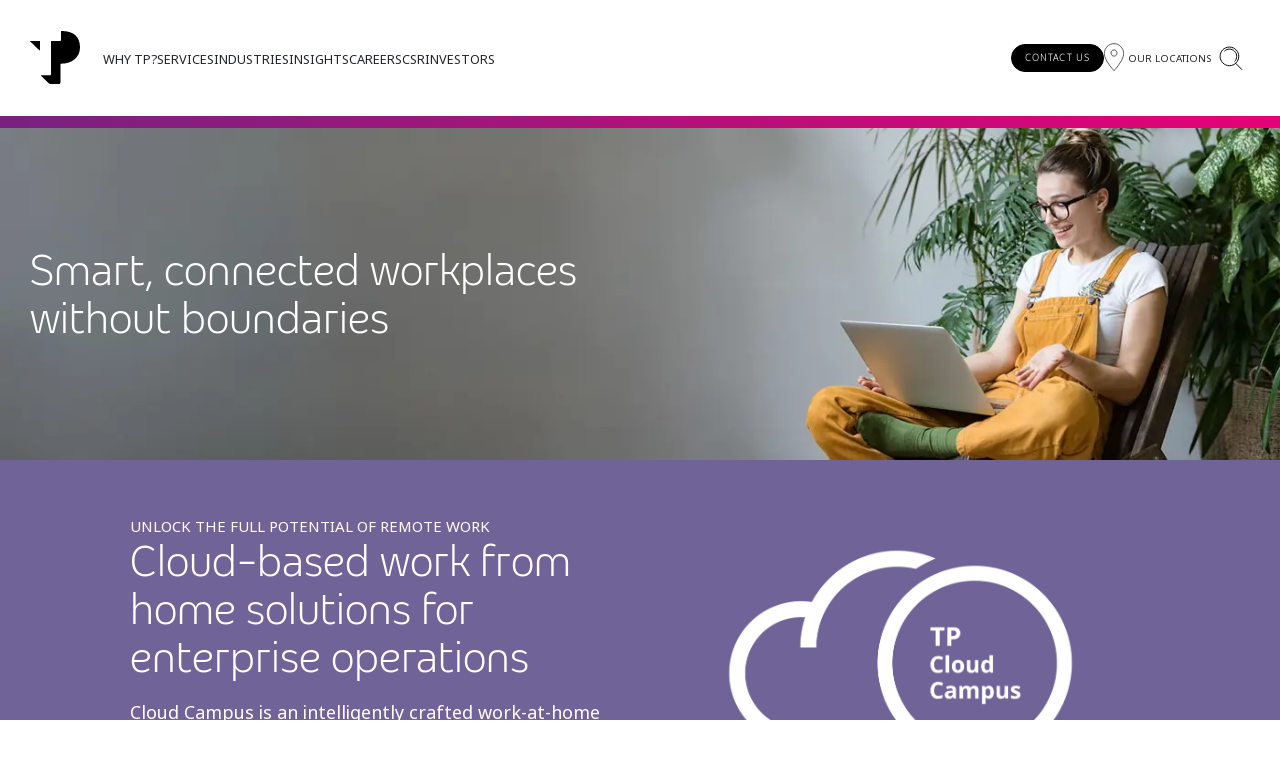

--- FILE ---
content_type: text/html; charset=utf-8
request_url: https://www.tp.com/en-us/services/cx-management/work-from-home-solution/
body_size: 105122
content:
<!DOCTYPE html>
<html lang="en">
<head>
    <link rel="preload" as="script" fetchpriority="high" href="/scripts/lazysizes.min.js">
    <meta charset="utf-8">
    <meta name="viewport" content="width=device-width, initial-scale=1">
    

                                    <link rel="alternate" hreflang="en-us" href="https://www.tp.com/en-us/services/cx-management/work-from-home-solution/" />

    <link rel="icon" type="image/svg+xml" href="/media/vzwfxxfo/vector.svg" />
    <title>Secure &amp; Scalable Work From Home Solutions | TP</title>
<meta name="description" content="Empower remote teams with TP Cloud Campus — a secure, cloud-based CX solution built for efficiency, engagement, and compliance."/>
<meta property="og:title" content="Secure &amp; Scalable Work From Home Solutions | TP"/>
<meta property="og:description" content="Empower remote teams with TP Cloud Campus — a secure, cloud-based CX solution built for efficiency, engagement, and compliance."/>
<meta property="og:image" content="https://www.tp.com/media/eo2i2w03/work-at-home.jpg"/>
<meta property="og:url" content="https://www.tp.com/en-us/services/cx-management/work-from-home-solution/"/>
<link rel="canonical" href="https://www.tp.com/en-us/services/cx-management/work-from-home-solution/"/>


    <link rel="stylesheet" integrity="sha384-QWTKZyjpPEjISv5WaRU9OFeRpok6YctnYmDr5pNlyT2bRjXh0JMhjY6hW+ALEwIH" crossorigin="anonymous" href="https://cdn.jsdelivr.net/npm/bootstrap@5.3.3/dist/css/bootstrap.min.css">
    <link rel="preconnect" href="https://fonts.googleapis.com">
    <link rel="preconnect" crossorigin href="https://fonts.gstatic.com">
    <link rel="preconnect" href="https://www.google.com">
    <link rel="preconnect" crossorigin href="https://www.gstatic.com">
    <link async rel="stylesheet" href="https://fonts.googleapis.com/css2?family=Lato:ital,wght@0,100;0,300;0,400;0,700;0,900;1,100;1,300;1,400;1,700;1,900&amp;display=swap">
    <link async rel="stylesheet" href="https://cdnjs.cloudflare.com/ajax/libs/aos/2.3.4/aos.css" />
    <link href="/sb/layoutCss.css.v8a25edeedbfbb485c15b04e14ca318cefbe79f98" rel="stylesheet"> 
    <link rel="stylesheet" type="text/css" href="/themecss" />

                <link rel="stylesheet" href="/css/fonts/fonts.css?v=Xm2sHtMu7_Xdga6Jzmm03vEL2l5WUX5kWcAcZPYfku0" />

    <script src="/sb/lazysizesJs.js.v8a25edeedbfbb485c15b04e14ca318cefbe79f98"></script>
    <script src="https://cdnjs.cloudflare.com/ajax/libs/jquery/3.6.0/jquery.min.js"></script>
    <script integrity="sha384-YvpcrYf0tY3lHB60NNkmXc5s9fDVZLESaAA55NDzOxhy9GkcIdslK1eN7N6jIeHz" crossorigin="anonymous" defer src="https://cdn.jsdelivr.net/npm/bootstrap@5.3.3/dist/js/bootstrap.bundle.min.js"></script>

    <link rel="stylesheet" async href="https://cdnjs.cloudflare.com/ajax/libs/font-awesome/4.7.0/css/font-awesome.min.css" />

    


<script nonce="cRPQKjCoMbwQNlSL5eC3bFhP" type="text/plain"   data-category="necessary"  > console.log('Necessary cookies loaded!!');</script>
<script nonce="cRPQKjCoMbwQNlSL5eC3bFhP" type="text/plain"   data-category="statistics"  > (function(w,d,s,l,i){w[l]=w[l]||[];w[l].push({'gtm.start':
new Date().getTime(),event:'gtm.js'});var f=d.getElementsByTagName(s)[0],
j=d.createElement(s),dl=l!='dataLayer'?'&l='+l:'';j.async=true;j.src=
'https://www.googletagmanager.com/gtm.js?id='+i+dl;f.parentNode.insertBefore(j,f);
})(window,document,'script','dataLayer','GTM-T299T5B');</script><script nonce="cRPQKjCoMbwQNlSL5eC3bFhP" type="text/plain"   data-category="statistics"  > dataLayer.push({'event' : 'Marketing_tp'});
console.log('trigger dataLayer push');</script><script nonce="cRPQKjCoMbwQNlSL5eC3bFhP" type="text/plain"   data-category="statistics"  > </script><script nonce="cRPQKjCoMbwQNlSL5eC3bFhP" type="text/plain"   data-category="statistics"  > var dimensionValue = 'SOME_DIMENSION_VALUE';
ga('set', 'dimension1', dimensionValue);</script><script nonce="cRPQKjCoMbwQNlSL5eC3bFhP" type="text/plain"   data-category="statistics"  > (function() {
		var didInit = false;
		function initMunchkin() {
			if(didInit === false) {
				didInit = true;
				Munchkin.init('195-OTS-308');
			}
		}
		var s = document.createElement('script');
		s.type = 'text/javascript';
		s.async = true;
		s.src = '//munchkin.marketo.net/munchkin.js';
		s.onreadystatechange = function() {
			if (this.readyState == 'complete' || this.readyState == 'loaded') {
				initMunchkin();
			}
		};
		s.onload = initMunchkin;
		document.getElementsByTagName('head')[0].appendChild(s);
		})();</script><script nonce="cRPQKjCoMbwQNlSL5eC3bFhP" type="text/plain"   data-category="statistics"  > (function(c,l,a,r,i,t,y){
        c[a]=c[a]||function(){(c[a].q=c[a].q||[]).push(arguments)};
        t=l.createElement(r);t.async=1;t.src="https://www.clarity.ms/tag/"+i;
        y=l.getElementsByTagName(r)[0];y.parentNode.insertBefore(t,y);
    })(window, document, "clarity", "script", "odektczhgw");</script><script nonce="cRPQKjCoMbwQNlSL5eC3bFhP" type="text/plain"   data-category="statistics"  > </script><script nonce="cRPQKjCoMbwQNlSL5eC3bFhP" type="text/plain"   data-category="statistics"  > (function(a, b, c, d, e, m) {
        a['OktopostTrackerObject'] = d;
        a[d] = a[d] || function() {
               (a[d].q = a[d].q || []).push(arguments);
        };
        e = b.createElement('script');
        m = b.getElementsByTagName('script')[0];
        e.async = 1;
        e.src = ('https:' === document.location.protocol ? 'https://' : 'http://') + c;
        m.parentNode.insertBefore(e, m);
})(window, document, 'static.oktopost.com/oktrk.js', '_oktrk');
 
    _oktrk('create', '0016h6xgae8ps70');</script><script nonce="cRPQKjCoMbwQNlSL5eC3bFhP" type="text/plain"  src="https://scripts.webeo.com/compliance.webeo.js" defer   data-category="statistics"  > </script><script nonce="cRPQKjCoMbwQNlSL5eC3bFhP" type="text/plain"   data-category="statistics"  > (function(d,b,a,s,e){ var t = b.createElement(a),
  fs = b.getElementsByTagName(a)[0]; t.async=1; t.id=e; t.src=s;
  fs.parentNode.insertBefore(t, fs); })
(window,document,'script','https://tag.demandbase.com/b7be1665419a5ca3.min.js','demandbase_js_lib');</script><script nonce="cRPQKjCoMbwQNlSL5eC3bFhP" type="text/javascript"   >     (function(j,u,k,e,b,o,x){j["pfObject"]=b;j[b]=j[b]||function(){
    (j[b].q=j[b].q||[]).push(arguments)},j[b].l=1*new Date();o=u.createElement(k),
    x=u.getElementsByTagName(k)[0];o.async=1;o.src=e;x.parentNode.insertBefore(o,x)
    })(window,document,'script', 'https://cdn-app.pathfactory.com/production/jukebox-lite/current/jukebox.js' ,"pf");
      pf('create', 'LB-4209D683-11205');

let pfLoaded = false;

window.addEventListener('pf_jukebox_loaded', () => {
window.pfLoaded = true;
     //window.pf("setConsentSettings", {accepted: false});
//console.log('setConsentSettings - false');
});</script>
<script nonce="cRPQKjCoMbwQNlSL5eC3bFhP" type="text/plain"   data-category="marketing"  > _linkedin_partner_id = "3895428";
window._linkedin_data_partner_ids = window._linkedin_data_partner_ids || [];
window._linkedin_data_partner_ids.push(_linkedin_partner_id);

(function(l) {
if (!l){window.lintrk = function(a,b){window.lintrk.q.push([a,b])};
window.lintrk.q=[]}
var s = document.getElementsByTagName("script")[0];
var b = document.createElement("script");
b.type = "text/javascript";b.async = true;
b.src = "https://snap.licdn.com/li.lms-analytics/insight.min.js";
s.parentNode.insertBefore(b, s);})(window.lintrk);
</script><script nonce="cRPQKjCoMbwQNlSL5eC3bFhP" type="text/plain"   data-category="marketing"  >   !function(f,b,e,v,n,t,s)
  {if(f.fbq)return;n=f.fbq=function(){n.callMethod?
  n.callMethod.apply(n,arguments):n.queue.push(arguments)};
  if(!f._fbq)f._fbq=n;n.push=n;n.loaded=!0;n.version='2.0';
  n.queue=[];t=b.createElement(e);t.async=!0;
  t.src=v;s=b.getElementsByTagName(e)[0];
  s.parentNode.insertBefore(t,s)}(window, document,'script',
  'https://connect.facebook.net/en_US/fbevents.js');
  fbq('init', '1452054525111429');
  fbq('track', 'PageView');</script><script nonce="cRPQKjCoMbwQNlSL5eC3bFhP" type="text/plain"   data-category="marketing"  > _linkedin_partner_id = "43878";
window._linkedin_data_partner_ids = window._linkedin_data_partner_ids || [];
window._linkedin_data_partner_ids.push(_linkedin_partner_id);

(function(){var s = document.getElementsByTagName("script")[0];
var b = document.createElement("script");
b.type = "text/javascript";b.async = true;
b.src = "https://snap.licdn.com/li.lms-analytics/insight.min.js";
s.parentNode.insertBefore(b, s);})();</script><script nonce="cRPQKjCoMbwQNlSL5eC3bFhP" type="application/ld+json"   > {
  "@context": "https://schema.org",
  "@type": "Corporation",
  "name": "TP",
  "alternateName": "Teleperformance",
  "url": "https://www.tp.com/en-us/",
  "logo": "https://www.tp.com/media/vzwfxxfo/vector.svg",
  "sameAs": [
    "https://www.linkedin.com/company/teleperformance/",
    "https://twitter.com/Teleperformance",
    "https://www.facebook.com/TeleperformanceGlobal/?brand_redir=181484278532115",
    "https://www.instagram.com/teleperformance_group/"
  ]
}</script>
<script nonce="cRPQKjCoMbwQNlSL5eC3bFhP" type="text/plain"   data-category="preferences"  > </script>
<script type="text/javascript">!function(T,l,y){var S=T.location,k="script",D="instrumentationKey",C="ingestionendpoint",I="disableExceptionTracking",E="ai.device.",b="toLowerCase",w="crossOrigin",N="POST",e="appInsightsSDK",t=y.name||"appInsights";(y.name||T[e])&&(T[e]=t);var n=T[t]||function(d){var g=!1,f=!1,m={initialize:!0,queue:[],sv:"5",version:2,config:d};function v(e,t){var n={},a="Browser";return n[E+"id"]=a[b](),n[E+"type"]=a,n["ai.operation.name"]=S&&S.pathname||"_unknown_",n["ai.internal.sdkVersion"]="javascript:snippet_"+(m.sv||m.version),{time:function(){var e=new Date;function t(e){var t=""+e;return 1===t.length&&(t="0"+t),t}return e.getUTCFullYear()+"-"+t(1+e.getUTCMonth())+"-"+t(e.getUTCDate())+"T"+t(e.getUTCHours())+":"+t(e.getUTCMinutes())+":"+t(e.getUTCSeconds())+"."+((e.getUTCMilliseconds()/1e3).toFixed(3)+"").slice(2,5)+"Z"}(),iKey:e,name:"Microsoft.ApplicationInsights."+e.replace(/-/g,"")+"."+t,sampleRate:100,tags:n,data:{baseData:{ver:2}}}}var h=d.url||y.src;if(h){function a(e){var t,n,a,i,r,o,s,c,u,p,l;g=!0,m.queue=[],f||(f=!0,t=h,s=function(){var e={},t=d.connectionString;if(t)for(var n=t.split(";"),a=0;a<n.length;a++){var i=n[a].split("=");2===i.length&&(e[i[0][b]()]=i[1])}if(!e[C]){var r=e.endpointsuffix,o=r?e.location:null;e[C]="https://"+(o?o+".":"")+"dc."+(r||"services.visualstudio.com")}return e}(),c=s[D]||d[D]||"",u=s[C],p=u?u+"/v2/track":d.endpointUrl,(l=[]).push((n="SDK LOAD Failure: Failed to load Application Insights SDK script (See stack for details)",a=t,i=p,(o=(r=v(c,"Exception")).data).baseType="ExceptionData",o.baseData.exceptions=[{typeName:"SDKLoadFailed",message:n.replace(/\./g,"-"),hasFullStack:!1,stack:n+"\nSnippet failed to load ["+a+"] -- Telemetry is disabled\nHelp Link: https://go.microsoft.com/fwlink/?linkid=2128109\nHost: "+(S&&S.pathname||"_unknown_")+"\nEndpoint: "+i,parsedStack:[]}],r)),l.push(function(e,t,n,a){var i=v(c,"Message"),r=i.data;r.baseType="MessageData";var o=r.baseData;return o.message='AI (Internal): 99 message:"'+("SDK LOAD Failure: Failed to load Application Insights SDK script (See stack for details) ("+n+")").replace(/\"/g,"")+'"',o.properties={endpoint:a},i}(0,0,t,p)),function(e,t){if(JSON){var n=T.fetch;if(n&&!y.useXhr)n(t,{method:N,body:JSON.stringify(e),mode:"cors"});else if(XMLHttpRequest){var a=new XMLHttpRequest;a.open(N,t),a.setRequestHeader("Content-type","application/json"),a.send(JSON.stringify(e))}}}(l,p))}function i(e,t){f||setTimeout(function(){!t&&m.core||a()},500)}var e=function(){var n=l.createElement(k);n.src=h;var e=y[w];return!e&&""!==e||"undefined"==n[w]||(n[w]=e),n.onload=i,n.onerror=a,n.onreadystatechange=function(e,t){"loaded"!==n.readyState&&"complete"!==n.readyState||i(0,t)},n}();y.ld<0?l.getElementsByTagName("head")[0].appendChild(e):setTimeout(function(){l.getElementsByTagName(k)[0].parentNode.appendChild(e)},y.ld||0)}try{m.cookie=l.cookie}catch(p){}function t(e){for(;e.length;)!function(t){m[t]=function(){var e=arguments;g||m.queue.push(function(){m[t].apply(m,e)})}}(e.pop())}var n="track",r="TrackPage",o="TrackEvent";t([n+"Event",n+"PageView",n+"Exception",n+"Trace",n+"DependencyData",n+"Metric",n+"PageViewPerformance","start"+r,"stop"+r,"start"+o,"stop"+o,"addTelemetryInitializer","setAuthenticatedUserContext","clearAuthenticatedUserContext","flush"]),m.SeverityLevel={Verbose:0,Information:1,Warning:2,Error:3,Critical:4};var s=(d.extensionConfig||{}).ApplicationInsightsAnalytics||{};if(!0!==d[I]&&!0!==s[I]){var c="onerror";t(["_"+c]);var u=T[c];T[c]=function(e,t,n,a,i){var r=u&&u(e,t,n,a,i);return!0!==r&&m["_"+c]({message:e,url:t,lineNumber:n,columnNumber:a,error:i}),r},d.autoExceptionInstrumented=!0}return m}(y.cfg);function a(){y.onInit&&y.onInit(n)}(T[t]=n).queue&&0===n.queue.length?(n.queue.push(a),n.trackPageView({})):a()}(window,document,{
src: "https://js.monitor.azure.com/scripts/b/ai.2.min.js", // The SDK URL Source
crossOrigin: "anonymous", 
cfg: { // Application Insights Configuration
    connectionString: 'InstrumentationKey=188671ea-5451-4205-a2af-12622dddf2f9;IngestionEndpoint=https://northeurope-2.in.applicationinsights.azure.com/;LiveEndpoint=https://northeurope.livediagnostics.monitor.azure.com/;ApplicationId=9107a684-0f3a-4113-b2e7-91311bc9b65a'
}});</script></head>
<body class="tema-pink">
    <input type="hidden" id="cultureWebSite" value="en-us" />
    <script src="/sb/utilJs.js.v8a25edeedbfbb485c15b04e14ca318cefbe79f98"></script>

    

<div id="backToTop-26347418" class="backToTop d-none">
    <div class="">
        
<svg id="svgArrowUp-26347418" class="svgArrowUp" width="36" height="36" xmlns="http://www.w3.org/2000/svg" version="1.1" viewBox="0 0 276.9 276.9">
    <path fill="url(#upArrow-26347418)" d="M138.4,0C61.9,0,0,61.9,0,138.4s61.9,138.4,138.4,138.4,138.4-61.9,138.4-138.4S215,0,138.4,0Z"></path>
    <path fill="url(#upArrow2-26347418)" d="M87.5,143.5c-3,2.5-4,5.4-4,7.4s0,4.5,2.5,7.4l1.5,2c3.5,4.5,9.4,5.4,14.9,1.5l37.1-30.2,36.6,29.7.5.5c4.9,3.5,10.9,3,14.4-1.5l2-2.5c1.5-2,2.5-4.5,2.5-6.9s-1.5-5.4-4-7.9l-45-37.6-.5-.5c-4.5-3.5-10.4-3-14.4,1l-44.1,37.6h0Z"></path>
    <defs>
        <linearGradient id="upArrow-26347418" x1="0" y1="138.4" x2="276.9" y2="138.4" gradientUnits="userSpaceOnUse">
            <stop offset="0" stop-color="var(--color-svg-stop-1)"></stop>
            <stop offset="1" stop-color="var(--color-svg-stop-2)"></stop>
        </linearGradient>
        <linearGradient id="upArrow2-26347418" x1="0" y1="138.4" x2="276.9" y2="138.4" gradientUnits="userSpaceOnUse">
            <stop offset="0" stop-color="white"></stop>
            <stop offset="1" stop-color="white"></stop>
        </linearGradient>
    </defs>
</svg>
    </div>
</div>

<script nonce="GeR9ecagIM9O/iuDKvLLY9LX" type="text/javascript">
    document.addEventListener('DOMContentLoaded', function () {
        var backToTopComponentInstance_26347418 = new backToTopComponent('26347418');
    });
</script>


    
    <div id="wss">  
        
<link href="/sb/menuSuperiorCss.css.v8a25edeedbfbb485c15b04e14ca318cefbe79f98" rel="stylesheet">

<header class="menuSuperior__header cabecalhoOff menuSuperior__TP" id="menuSuperior-26347418">


    <nav class="tp-navbar bg-white" id="tp-navbar-26347418">

        <div class="tp-navbar--desktop">

                <a href="/en-us/" class="tp-navbar__home-link" title="Global">
                    <div class=" tp-navbar__logo">
                                                <img data-src="/media/vzwfxxfo/vector.svg?quality=80" alt="Logo TP Menu" title="Logo TP Menu" class="lazyload" />

                    </div>


                </a>

            <div class="tp-navbar__items-wrapper  ms-4">

                                    <div class="tp-navbar__item">
                                        <button class="tp-navbar__item-label text-dark" data-active="false" data-position="0" data-gtm-event=interaction data-gtm-location=global:en-us data-gtm-intent=header-menu-item data-gtm-elem-text=why-tp?>
                                            WHY TP?
                                        </button>
                                        <div class="tp-navbar__item-wrapper" data-opened="false" data-position="0">
                                            <div class="tp-navbar__item-container">


                                                



<div class="titleAndLinksMenu" id="titleAndLinksMenu-6949438">
        <div class="tp-navbar__side-photo">
            <div class="tp-navbar__links-wrapper ms-3">
                <span class="tp-navbar__title text-gradient">At TP, we believe that good is never good enough.</span>
                <nav class="tp-navbar__links-container">

                        <a href="/en-us/why-tp/about-tp/" class="tp-navbar__link mw-content" data-gtm-event=interaction data-gtm-location=global:en-us data-gtm-intent=header-menu-subitem data-gtm-elem-text=why-tp:about-tp>
                            About TP
                        </a>
                        <a href="/en-us/why-tp/innovative-partners/" class="tp-navbar__link mw-content" data-gtm-event=interaction data-gtm-location=global:en-us data-gtm-intent=header-menu-subitem data-gtm-elem-text=why-tp:innovative-partners>
                            Innovative partners
                        </a>
                        <a href="/en-us/why-tp/awards-and-recognition/" class="tp-navbar__link mw-content" data-gtm-event=interaction data-gtm-location=global:en-us data-gtm-intent=header-menu-subitem data-gtm-elem-text=why-tp:awards-and-recognition>
                            Awards and recognition
                        </a>
                        <a href="/en-us/why-tp/leadership/" class="tp-navbar__link mw-content" data-gtm-event=interaction data-gtm-location=global:en-us data-gtm-intent=header-menu-subitem data-gtm-elem-text=why-tp:leadership>
                            Leadership
                        </a>
                        <a href="/en-us/why-tp/security-and-process-excellence/" class="tp-navbar__link mw-content" data-gtm-event=interaction data-gtm-location=global:en-us data-gtm-intent=header-menu-subitem data-gtm-elem-text=why-tp:security-and-process-excellence>
                            Security and process excellence
                        </a>
                        <a href="/en-us/why-tp/newsroom/" class="tp-navbar__link mw-content" data-gtm-event=interaction data-gtm-location=global:en-us data-gtm-intent=header-menu-subitem data-gtm-elem-text=why-tp:newsroom>
                            Newsroom
                        </a>

                </nav>
            </div>
            <div class="tp-navbar__photo-wrapper">

                        <picture>
                                <source media="(max-width: 360px)" data-srcset="/media/33zhhn1f/why-tp-menu.jpg?quality=80&format=webp&width=360" class="lazyload" />
                                <source media="(max-width: 390px)" data-srcset="/media/33zhhn1f/why-tp-menu.jpg?quality=80&format=webp&width=390" class="lazyload" />
                                <source media="(max-width: 393px)" data-srcset="/media/33zhhn1f/why-tp-menu.jpg?quality=80&format=webp&width=393" class="lazyload" />
                                <source media="(max-width: 412px)" data-srcset="/media/33zhhn1f/why-tp-menu.jpg?quality=80&format=webp&width=412" class="lazyload" />
                                <source media="(max-width: 430px)" data-srcset="/media/33zhhn1f/why-tp-menu.jpg?quality=80&format=webp&width=430" class="lazyload" />
                            <source data-srcset="/media/33zhhn1f/why-tp-menu.jpg?quality=80&format=webp" type="image/webp">
                            <img data-src="/media/33zhhn1f/why-tp-menu.jpg?quality=80" src="/media/33zhhn1f/why-tp-menu.jpg?quality=5&format=webp" alt="WHY TP image menu" title="WHY TP image menu" class="lazyload" />
                        </picture>
                        <div class="tp-navbar__photo-content">

                                <span class="tp-navbar__photo-title  small">Why work at TP?</span>
                                <div class="tp-navbar__photo-description mb-4">
                                    <p>For us, a great workplace combines a clear purpose and a passion for solving issues.</p>
                                </div>


            <div id="CallToAction-44640077" class="CallToAction animationItems" >


                <div class="text-end ">
                    <a href="/en-us/careers/job-opportunities/" title="Job opportunities" class="tp-cta tp-cta-variation tp-font-noto cursor-pointer fw-bold d-inline-flex tp-cta--active bg-color-blur-white border-color-white " data-gtm-event=interaction data-gtm-location=global:en-us data-gtm-intent=button-click data-gtm-elem-text=job-opportunities>
                        <label class="w-100 d-flex align-items-center justify-content-center text-center cursor-pointer text-color-white">JOB OPPORTUNITIES</label>
                    </a>
                </div>
            </div>


<script nonce="GeR9ecagIM9O/iuDKvLLY9LX">
    document.addEventListener('DOMContentLoaded', function () {
        var callToActionInstance_44640077 = new callToActionModule('44640077', 'careers');
    });
</script>


                        </div>

            </div>
        </div>

</div>
                                            </div>
                                        </div>
                                    </div>
                                    <div class="tp-navbar__item">
                                        <button class="tp-navbar__item-label text-dark" data-active="false" data-position="1" data-gtm-event=interaction data-gtm-location=global:en-us data-gtm-intent=header-menu-item data-gtm-elem-text=services>
                                            SERVICES
                                        </button>
                                        <div class="tp-navbar__item-wrapper" data-opened="false" data-position="1">
                                            <div class="tp-navbar__item-container">


                                                



<div class="menuHighlights" id="menuHighlights-39586954">
    <div class="menuHighlights__content">

            <div class="tp-navbar__column-textandtitle mt-3 ms-3" id="menuHighlights__containerPageLinks-15698032">

                <div class="menuHighlights__title mb-3">
                    <p class="text-color-theme">Digital CX and AI</p>
                </div>

                            <a class="menuHighlights__titleLinkLevelOne mb-3 text-color-black" href="/en-us/services/digital-cx-and-ai/artificial-intelligence/" data-gtm-event=interaction data-gtm-location=global:en-us data-gtm-intent=header-menu-subitem data-gtm-elem-text=services:digital-cx-and-ai:artificial-intelligence>
                                Artificial intelligence
                            </a>
                        <ul class="ps-3 mb-3">

                                <li class="mb-2">
                                    <a class="menuHighlights__levelTwo" href="/en-us/agentic-solutions/" data-gtm-event=interaction data-gtm-location=global:en-us data-gtm-intent=header-menu-subitem data-gtm-elem-text=agentic-solutions:digital-cx-and-ai:artificial-intelligence:agentic-solutions>Agentic solutions</a>
                                </li>
                                <li class="mb-2">
                                    <a class="menuHighlights__levelTwo" href="/en-us/services/digital-cx-and-ai/ai-accent-softening/" data-gtm-event=interaction data-gtm-location=global:en-us data-gtm-intent=header-menu-subitem data-gtm-elem-text=services:digital-cx-and-ai:artificial-intelligence:ai-accent-softening>AI accent softening</a>
                                </li>
                                <li class="mb-2">
                                    <a class="menuHighlights__levelTwo" href="/en-us/services/digital-cx-and-ai/automated-translation-services/" data-gtm-event=interaction data-gtm-location=global:en-us data-gtm-intent=header-menu-subitem data-gtm-elem-text=services:digital-cx-and-ai:artificial-intelligence:automated-translation-services>Automated translation services</a>
                                </li>
                                <li class="mb-2">
                                    <a class="menuHighlights__levelTwo" href="/en-us/services/digital-cx-and-ai/data-services/" data-gtm-event=interaction data-gtm-location=global:en-us data-gtm-intent=header-menu-subitem data-gtm-elem-text=services:digital-cx-and-ai:artificial-intelligence:data-services>Data services</a>
                                </li>

                        </ul>
                            <a class="menuHighlights__titleLinkLevelOne mb-3 text-color-black" href="/en-us/services/digital-cx-and-ai/digital-cx/" data-gtm-event=interaction data-gtm-location=global:en-us data-gtm-intent=header-menu-subitem data-gtm-elem-text=services:digital-cx-and-ai:digital-cx>
                                Digital CX
                            </a>
                        <ul class="ps-3 mb-3">

                                <li class="mb-2">
                                    <a class="menuHighlights__levelTwo" href="/en-us/services/digital-cx-and-ai/video-cx/" data-gtm-event=interaction data-gtm-location=global:en-us data-gtm-intent=header-menu-subitem data-gtm-elem-text=services:digital-cx-and-ai:digital-cx:video-cx>Video CX</a>
                                </li>

                        </ul>
                            <a class="menuHighlights__titleLinkLevelOne mb-3 text-color-black" href="/en-us/services/digital-cx-and-ai/trust-and-safety/" data-gtm-event=interaction data-gtm-location=global:en-us data-gtm-intent=header-menu-subitem data-gtm-elem-text=services:digital-cx-and-ai:trust-and-safety>
                                Trust and safety
                            </a>

            </div>
            <div class="tp-navbar__column-textandtitle mt-3 ms-3" id="menuHighlights__containerPageLinks-3132004">

                <div class="menuHighlights__title mb-3">
                    <p class="text-color-theme">CX management</p>
                </div>

                            <a class="menuHighlights__titleLinkLevelOne mb-3 text-color-black" href="/en-us/services/cx-management/back-office-processing/" data-gtm-event=interaction data-gtm-location=global:en-us data-gtm-intent=header-menu-subitem data-gtm-elem-text=services:cx-management:back-office-processing>
                                Back-office processing
                            </a>
                            <a class="menuHighlights__titleLinkLevelOne mb-3 text-color-black" href="/en-us/services/cx-management/claims-management/" data-gtm-event=interaction data-gtm-location=global:en-us data-gtm-intent=header-menu-subitem data-gtm-elem-text=services:cx-management:claims-management>
                                Claims management
                            </a>
                            <a class="menuHighlights__titleLinkLevelOne mb-3 text-color-black" href="/en-us/services/cx-management/finance-and-accounting/" data-gtm-event=interaction data-gtm-location=global:en-us data-gtm-intent=header-menu-subitem data-gtm-elem-text=services:cx-management:finance-and-accounting>
                                Finance and accounting
                            </a>
                            <a class="menuHighlights__titleLinkLevelOne mb-3 text-color-black" href="/en-us/services/cx-management/multilingual-customer-support/" data-gtm-event=interaction data-gtm-location=global:en-us data-gtm-intent=header-menu-subitem data-gtm-elem-text=services:cx-management:multilingual-customer-support>
                                Multilingual customer support
                            </a>
                            <a class="menuHighlights__titleLinkLevelOne mb-3 text-color-black" href="/en-us/services/cx-management/rebadging-solutions/" data-gtm-event=interaction data-gtm-location=global:en-us data-gtm-intent=header-menu-subitem data-gtm-elem-text=services:cx-management:rebadging-solutions>
                                Rebadging solutions
                            </a>
                            <a class="menuHighlights__titleLinkLevelOne mb-3 text-color-black" href="/en-us/services/cx-management/revenue-as-a-service/" data-gtm-event=interaction data-gtm-location=global:en-us data-gtm-intent=header-menu-subitem data-gtm-elem-text=services:cx-management:revenue-as-a-service>
                                Revenue-as-a-service
                            </a>
                            <a class="menuHighlights__titleLinkLevelOne mb-3 text-color-black" href="/en-us/services/cx-management/smartshoring/" data-gtm-event=interaction data-gtm-location=global:en-us data-gtm-intent=header-menu-subitem data-gtm-elem-text=services:cx-management:smartshoring>
                                Smartshoring
                            </a>
                            <a class="menuHighlights__titleLinkLevelOne mb-3 text-color-black" href="/en-us/services/cx-management/work-from-home-solution/" data-gtm-event=interaction data-gtm-location=global:en-us data-gtm-intent=header-menu-subitem data-gtm-elem-text=services:cx-management:work-from-home-solution>
                                Work from home solution
                            </a>

            </div>
            <div class="tp-navbar__column-textandtitle mt-3 ms-3" id="menuHighlights__containerPageLinks-58668484">

                <div class="menuHighlights__title mb-3">
                    <p class="text-color-theme">Consulting, analytics and technology</p>
                </div>

                            <a class="menuHighlights__titleLinkLevelOne mb-3 text-color-black" href="/en-us/services/consulting-analytics-technology/advanced-analytics/" data-gtm-event=interaction data-gtm-location=global:en-us data-gtm-intent=header-menu-subitem data-gtm-elem-text=services:consulting,-analytics-and-technology:advanced-analytics>
                                Advanced analytics
                            </a>
                            <a class="menuHighlights__titleLinkLevelOne mb-3 text-color-black" href="/en-us/services/consulting-analytics-technology/business-process-optimization/" data-gtm-event=interaction data-gtm-location=global:en-us data-gtm-intent=header-menu-subitem data-gtm-elem-text=services:consulting,-analytics-and-technology:business-process-optimization>
                                Business process optimization
                            </a>
                            <a class="menuHighlights__titleLinkLevelOne mb-3 text-color-black" href="/en-us/services/consulting-analytics-technology/business-transformation-consulting/" data-gtm-event=interaction data-gtm-location=global:en-us data-gtm-intent=header-menu-subitem data-gtm-elem-text=services:consulting,-analytics-and-technology:business-transformation-consulting>
                                Business transformation consulting
                            </a>
                            <a class="menuHighlights__titleLinkLevelOne mb-3 text-color-black" href="/en-us/services/consulting-analytics-technology/technology-services/" data-gtm-event=interaction data-gtm-location=global:en-us data-gtm-intent=header-menu-subitem data-gtm-elem-text=services:consulting,-analytics-and-technology:technology-services>
                                Technology services
                            </a>

            </div>
            <div class="tp-navbar__column-textandtitle mt-3 ms-3" id="menuHighlights__containerPageLinks-46657605">

                <div class="menuHighlights__title mb-3">
                    <p class="text-color-theme">Specialized services</p>
                </div>

                            <a class="menuHighlights__titleLinkLevelOne mb-3 text-color-black" href="/en-us/services/specialized-services/collection-services/" data-gtm-event=interaction data-gtm-location=global:en-us data-gtm-intent=header-menu-subitem data-gtm-elem-text=services:specialized-services:collection-services>
                                Collection services
                            </a>
                            <a class="menuHighlights__titleLinkLevelOne mb-3 text-color-black" href="/en-us/services/specialized-services/healthcare-support/" data-gtm-event=interaction data-gtm-location=global:en-us data-gtm-intent=header-menu-subitem data-gtm-elem-text=services:specialized-services:-healthcare-support>
                                 Healthcare support
                            </a>
                            <a class="menuHighlights__titleLinkLevelOne mb-3 text-color-black" href="/en-us/services/specialized-services/interpretation-and-translation/" data-gtm-event=interaction data-gtm-location=global:en-us data-gtm-intent=header-menu-subitem data-gtm-elem-text=services:specialized-services:interpretation-and-translation>
                                Interpretation and translation
                            </a>
                            <a class="menuHighlights__titleLinkLevelOne mb-3 text-color-black" href="/en-us/services/specialized-services/recruitment-process-outsourcing/" data-gtm-event=interaction data-gtm-location=global:en-us data-gtm-intent=header-menu-subitem data-gtm-elem-text=services:specialized-services:recruitment-process-outsourcing>
                                Recruitment process outsourcing
                            </a>
                            <a class="menuHighlights__titleLinkLevelOne mb-3 text-color-black" href="/en-us/services/specialized-services/visa-and-consular-services/" data-gtm-event=interaction data-gtm-location=global:en-us data-gtm-intent=header-menu-subitem data-gtm-elem-text=services:specialized-services:-visa-and-consular-services>
                                 Visa and consular services
                            </a>

            </div>

    </div>
</div>



                                            </div>
                                        </div>
                                    </div>
                                    <div class="tp-navbar__item">
                                        <button class="tp-navbar__item-label text-dark" data-active="false" data-position="2" data-gtm-event=interaction data-gtm-location=global:en-us data-gtm-intent=header-menu-item data-gtm-elem-text=industries>
                                            INDUSTRIES
                                        </button>
                                        <div class="tp-navbar__item-wrapper" data-opened="false" data-position="2">
                                            <div class="tp-navbar__item-container">


                                                



<div class="titleAndLinksMenu" id="titleAndLinksMenu-66695032">
        <div class="tp-navbar__side-photo">
            <div class="tp-navbar__links-wrapper ms-3">
                <span class="tp-navbar__title text-gradient">Advanced, industry-specific solutions</span>
                <nav class="tp-navbar__links-container">

                        <a href="/en-us/industries/automotive/" class="tp-navbar__link mw-content" data-gtm-event=interaction data-gtm-location=global:en-us data-gtm-intent=header-menu-subitem data-gtm-elem-text=industries:automotive>
                            Automotive
                        </a>
                        <a href="/en-us/industries/banking-and-financial-services/" class="tp-navbar__link mw-content" data-gtm-event=interaction data-gtm-location=global:en-us data-gtm-intent=header-menu-subitem data-gtm-elem-text=industries:banking-and-financial-services>
                            Banking and financial services
                        </a>
                        <a href="/en-us/industries/energy-and-utilities/" class="tp-navbar__link mw-content" data-gtm-event=interaction data-gtm-location=global:en-us data-gtm-intent=header-menu-subitem data-gtm-elem-text=industries:energy-and-utilities>
                            Energy and utilities
                        </a>
                        <a href="/en-us/industries/gaming/" class="tp-navbar__link mw-content" data-gtm-event=interaction data-gtm-location=global:en-us data-gtm-intent=header-menu-subitem data-gtm-elem-text=industries:gaming>
                            Gaming
                        </a>
                        <a href="/en-us/industries/government/" class="tp-navbar__link mw-content" data-gtm-event=interaction data-gtm-location=global:en-us data-gtm-intent=header-menu-subitem data-gtm-elem-text=industries:government>
                            Government
                        </a>
                        <a href="/en-us/industries/healthcare/" class="tp-navbar__link mw-content" data-gtm-event=interaction data-gtm-location=global:en-us data-gtm-intent=header-menu-subitem data-gtm-elem-text=industries:healthcare>
                            Healthcare
                        </a>
                        <a href="/en-us/industries/insurance/" class="tp-navbar__link mw-content" data-gtm-event=interaction data-gtm-location=global:en-us data-gtm-intent=header-menu-subitem data-gtm-elem-text=industries:insurance>
                            Insurance
                        </a>
                        <a href="/en-us/industries/media/" class="tp-navbar__link mw-content" data-gtm-event=interaction data-gtm-location=global:en-us data-gtm-intent=header-menu-subitem data-gtm-elem-text=industries:media>
                            Media
                        </a>
                        <a href="/en-us/industries/retail-and-e-commerce/" class="tp-navbar__link mw-content" data-gtm-event=interaction data-gtm-location=global:en-us data-gtm-intent=header-menu-subitem data-gtm-elem-text=industries:retail-and-e-commerce>
                            Retail and e-commerce
                        </a>
                        <a href="/en-us/industries/technology/" class="tp-navbar__link mw-content" data-gtm-event=interaction data-gtm-location=global:en-us data-gtm-intent=header-menu-subitem data-gtm-elem-text=industries:technology>
                            Technology
                        </a>
                        <a href="/en-us/industries/telecom/" class="tp-navbar__link mw-content" data-gtm-event=interaction data-gtm-location=global:en-us data-gtm-intent=header-menu-subitem data-gtm-elem-text=industries:telecom>
                            Telecom
                        </a>
                        <a href="/en-us/industries/travel-hospitality-and-cargo/" class="tp-navbar__link mw-content" data-gtm-event=interaction data-gtm-location=global:en-us data-gtm-intent=header-menu-subitem data-gtm-elem-text=industries:travel,-hospitality,-and-cargo>
                            Travel, hospitality, and cargo
                        </a>

                </nav>
            </div>
            <div class="tp-navbar__photo-wrapper">

                        <picture>
                                <source media="(max-width: 360px)" data-srcset="/media/vbbllbyn/technology-trendz-to-watch-in-2026-and-beyond-banner.webp?quality=80&format=webp&width=360" class="lazyload" />
                                <source media="(max-width: 390px)" data-srcset="/media/vbbllbyn/technology-trendz-to-watch-in-2026-and-beyond-banner.webp?quality=80&format=webp&width=390" class="lazyload" />
                                <source media="(max-width: 393px)" data-srcset="/media/vbbllbyn/technology-trendz-to-watch-in-2026-and-beyond-banner.webp?quality=80&format=webp&width=393" class="lazyload" />
                                <source media="(max-width: 412px)" data-srcset="/media/vbbllbyn/technology-trendz-to-watch-in-2026-and-beyond-banner.webp?quality=80&format=webp&width=412" class="lazyload" />
                                <source media="(max-width: 430px)" data-srcset="/media/vbbllbyn/technology-trendz-to-watch-in-2026-and-beyond-banner.webp?quality=80&format=webp&width=430" class="lazyload" />
                            <source data-srcset="/media/vbbllbyn/technology-trendz-to-watch-in-2026-and-beyond-banner.webp?quality=80&format=webp" type="image/webp">
                            <img data-src="/media/vbbllbyn/technology-trendz-to-watch-in-2026-and-beyond-banner.webp?quality=80" src="/media/vbbllbyn/technology-trendz-to-watch-in-2026-and-beyond-banner.webp?quality=5&format=webp" alt="Businesswoman holding her phone, illustrating tech trends to watch in 2026 and beyond." title="Businesswoman holding her phone, illustrating tech trends to watch in 2026 and beyond." class="lazyload" />
                        </picture>
                        <div class="tp-navbar__photo-content">

                                <span class="tp-navbar__photo-title text-color-white  small">White Paper</span>
                                <div class="tp-navbar__photo-description text-color-white mb-4">
                                    <p>Technology trendz to <br>watch in 2026 &amp; beyond</p>
                                </div>


            <div id="CallToAction-14950781" class="CallToAction animationItems" >


                <div class="text-end ">
                    <a href="/en-us/insights-list/white-papers/technology-trendz-to-watch-in-2026-beyond-driving-business-value-with-human-based-support/" target="_blank" title="Technology trendz to watch in 2026 &amp; beyond" class="tp-cta tp-cta-variation tp-font-noto cursor-pointer fw-bold d-inline-flex tp-cta--active bg-color-blur-white border-color-pink  bg-color-pink-active-hover  text-color-white-active-hover  border-color-pink-active-hover " data-gtm-event=interaction data-gtm-location=global:en-us data-gtm-intent=button-click data-gtm-elem-text=read-now>
                        <label class="w-100 d-flex align-items-center justify-content-center text-center cursor-pointer text-color-white">READ NOW</label>
                    </a>
                </div>
            </div>


<script nonce="GeR9ecagIM9O/iuDKvLLY9LX">
    document.addEventListener('DOMContentLoaded', function () {
        var callToActionInstance_14950781 = new callToActionModule('14950781', 'insights-list');
    });
</script>


                        </div>

            </div>
        </div>

</div>
                                            </div>
                                        </div>
                                    </div>
                                    <div class="tp-navbar__item">
                                        <button class="tp-navbar__item-label text-dark" data-active="false" data-position="3" data-gtm-event=interaction data-gtm-location=global:en-us data-gtm-intent=header-menu-item data-gtm-elem-text=insights>
                                            INSIGHTS
                                        </button>
                                        <div class="tp-navbar__item-wrapper" data-opened="false" data-position="3">
                                            <div class="tp-navbar__item-container">


                                                



<div class="titleAndLinksMenu" id="titleAndLinksMenu-792863">
        <div class="tp-navbar__side-photo">
            <div class="tp-navbar__links-wrapper ms-3">
                <span class="tp-navbar__title text-gradient">Advanced insights drive distinct advantages</span>
                <nav class="tp-navbar__links-container">

                        <a href="/en-us/insights/tp-ai-talks-videocast/" class="tp-navbar__link mw-content" data-gtm-event=interaction data-gtm-location=global:en-us data-gtm-intent=header-menu-subitem data-gtm-elem-text=insights:tp.ai-talks-videocast>
                            TP.ai Talks Videocast
                        </a>
                        <a href="/en-us/insights/tp-ai-think-tank/" class="tp-navbar__link mw-content" data-gtm-event=interaction data-gtm-location=global:en-us data-gtm-intent=header-menu-subitem data-gtm-elem-text=insights:tp-ai-think-tank>
                            TP AI Think Tank
                        </a>
                        <a href="/en-us/insights/client-stories/" class="tp-navbar__link mw-content" data-gtm-event=interaction data-gtm-location=global:en-us data-gtm-intent=header-menu-subitem data-gtm-elem-text=insights:client-stories>
                            Client stories
                        </a>
                        <a href="/en-us/insights/white-papers/" class="tp-navbar__link mw-content" data-gtm-event=interaction data-gtm-location=global:en-us data-gtm-intent=header-menu-subitem data-gtm-elem-text=insights:white-papers>
                            White papers
                        </a>
                        <a href="/en-us/insights/blog/" class="tp-navbar__link mw-content" data-gtm-event=interaction data-gtm-location=global:en-us data-gtm-intent=header-menu-subitem data-gtm-elem-text=insights:blog>
                            Blog
                        </a>
                        <a href="/en-us/insights/reports/" class="tp-navbar__link mw-content" data-gtm-event=interaction data-gtm-location=global:en-us data-gtm-intent=header-menu-subitem data-gtm-elem-text=insights:reports>
                            Reports
                        </a>
                        <a href="/en-us/insights/infographic/" class="tp-navbar__link mw-content" data-gtm-event=interaction data-gtm-location=global:en-us data-gtm-intent=header-menu-subitem data-gtm-elem-text=insights:infographic>
                            Infographic
                        </a>

                </nav>
            </div>
            <div class="tp-navbar__photo-wrapper">

                        <picture>
                                <source media="(max-width: 360px)" data-srcset="/media/eovammuj/tp_global_insights_menu.webp?quality=80&format=webp&width=360" class="lazyload" />
                                <source media="(max-width: 390px)" data-srcset="/media/eovammuj/tp_global_insights_menu.webp?quality=80&format=webp&width=390" class="lazyload" />
                                <source media="(max-width: 393px)" data-srcset="/media/eovammuj/tp_global_insights_menu.webp?quality=80&format=webp&width=393" class="lazyload" />
                                <source media="(max-width: 412px)" data-srcset="/media/eovammuj/tp_global_insights_menu.webp?quality=80&format=webp&width=412" class="lazyload" />
                                <source media="(max-width: 430px)" data-srcset="/media/eovammuj/tp_global_insights_menu.webp?quality=80&format=webp&width=430" class="lazyload" />
                            <source data-srcset="/media/eovammuj/tp_global_insights_menu.webp?quality=80&format=webp" type="image/webp">
                            <img data-src="/media/eovammuj/tp_global_insights_menu.webp?quality=80" src="/media/eovammuj/tp_global_insights_menu.webp?quality=5&format=webp" alt="Woman interacting with a digital interface with AI-generated icons." title="Woman interacting with a digital interface with AI-generated icons." class="lazyload" />
                        </picture>
                        <div class="tp-navbar__photo-content">

                                <span class="tp-navbar__photo-title text-color-black  small">White Paper</span>
                                <div class="tp-navbar__photo-description text-color-black mb-4">
                                    <p>Converting pilot to profit with orchestrated intelligence</p>
                                </div>


            <div id="CallToAction-26982186" class="CallToAction animationItems" >


                <div class="text-end ">
                    <a href="/en-us/insights-list/white-papers/bridging-the-genai-divide-converting-pilot-to-profit-with-orchestrated-intelligence/" target="_blank" title="Bridging the GenAI divide: Converting pilot to profit with orchestrated intelligence" class="tp-cta  tp-font-noto cursor-pointer fw-bold d-inline-flex tp-cta--active bg-color-blur-white border-color-pink  bg-color-pink-active-hover  text-color-white-active-hover  border-color-pink-active-hover " data-gtm-event=interaction data-gtm-location=global:en-us data-gtm-intent=button-click data-gtm-elem-text=read-now>
                        <label class="w-100 d-flex align-items-center justify-content-center text-center cursor-pointer text-color-black">READ NOW</label>
                    </a>
                </div>
            </div>


<script nonce="GeR9ecagIM9O/iuDKvLLY9LX">
    document.addEventListener('DOMContentLoaded', function () {
        var callToActionInstance_26982186 = new callToActionModule('26982186', 'insights-list');
    });
</script>


                        </div>

            </div>
        </div>

</div>
                                            </div>
                                        </div>
                                    </div>
                                    <div class="tp-navbar__item">
                                        <button class="tp-navbar__item-label text-dark" data-active="false" data-position="4" data-gtm-event=interaction data-gtm-location=global:en-us data-gtm-intent=header-menu-item data-gtm-elem-text=careers>
                                            CAREERS
                                        </button>
                                        <div class="tp-navbar__item-wrapper" data-opened="false" data-position="4">
                                            <div class="tp-navbar__item-container">


                                                



<div class="backImageAndTextMenu" id="backImageAndTextMenu-18165685">
    <div class="tp-navbar__image-list">

<a href='/en-us/careers/our-values-and-philosophy/' class='tp-navbar__image-item' data-gtm-event=interaction data-gtm-location=global:en-us data-gtm-intent=header-menu-subitem data-gtm-elem-text=careers:our-values-and-philosophy>                <div class="tp-navbar__logo">
                                            <picture>
                                <source media="(max-width: 360px)" data-srcset="/media/eihhofon/our-values-and-philosophy.jpg?quality=80&format=webp&width=360" class="lazyload" />
                                <source media="(max-width: 390px)" data-srcset="/media/eihhofon/our-values-and-philosophy.jpg?quality=80&format=webp&width=390" class="lazyload" />
                                <source media="(max-width: 393px)" data-srcset="/media/eihhofon/our-values-and-philosophy.jpg?quality=80&format=webp&width=393" class="lazyload" />
                                <source media="(max-width: 412px)" data-srcset="/media/eihhofon/our-values-and-philosophy.jpg?quality=80&format=webp&width=412" class="lazyload" />
                                <source media="(max-width: 430px)" data-srcset="/media/eihhofon/our-values-and-philosophy.jpg?quality=80&format=webp&width=430" class="lazyload" />
                            <source data-srcset="/media/eihhofon/our-values-and-philosophy.jpg?quality=80&format=webp" type="image/webp">
                            <img data-src="/media/eihhofon/our-values-and-philosophy.jpg?quality=80" src="/media/eihhofon/our-values-and-philosophy.jpg?quality=5&format=webp" alt="Our Values And Philosophy" title="Our Values And Philosophy" class="lazyload" />
                        </picture>

                </div>
                <div class="backImageAndTextMenu__content text-center">
                        <p class="tp-navbar__image-upperTitle"></p>
                        <p class="tp-navbar__image-title small text-color-white">Our values and philosophy</p>
                </div>
</a><a href='/en-us/careers/choose-tp/' class='tp-navbar__image-item' data-gtm-event=interaction data-gtm-location=global:en-us data-gtm-intent=header-menu-subitem data-gtm-elem-text=careers:choose-tp>                <div class="tp-navbar__logo">
                                            <picture>
                                <source media="(max-width: 360px)" data-srcset="/media/qobo000d/choose-tp.jpg?quality=80&format=webp&width=360" class="lazyload" />
                                <source media="(max-width: 390px)" data-srcset="/media/qobo000d/choose-tp.jpg?quality=80&format=webp&width=390" class="lazyload" />
                                <source media="(max-width: 393px)" data-srcset="/media/qobo000d/choose-tp.jpg?quality=80&format=webp&width=393" class="lazyload" />
                                <source media="(max-width: 412px)" data-srcset="/media/qobo000d/choose-tp.jpg?quality=80&format=webp&width=412" class="lazyload" />
                                <source media="(max-width: 430px)" data-srcset="/media/qobo000d/choose-tp.jpg?quality=80&format=webp&width=430" class="lazyload" />
                            <source data-srcset="/media/qobo000d/choose-tp.jpg?quality=80&format=webp" type="image/webp">
                            <img data-src="/media/qobo000d/choose-tp.jpg?quality=80" src="/media/qobo000d/choose-tp.jpg?quality=5&format=webp" alt="Smiling young man " title="Smiling young man " class="lazyload" />
                        </picture>

                </div>
                <div class="backImageAndTextMenu__content text-center">
                        <p class="tp-navbar__image-upperTitle"></p>
                        <p class="tp-navbar__image-title small text-color-white">Choose TP</p>
                </div>
</a><a href='/en-us/careers/work-from-home-opportunity/' class='tp-navbar__image-item' data-gtm-event=interaction data-gtm-location=global:en-us data-gtm-intent=header-menu-subitem data-gtm-elem-text=careers:work-from-home>                <div class="tp-navbar__logo">
                                            <picture>
                                <source media="(max-width: 360px)" data-srcset="/media/dqccjd3r/work-from-home.jpg?quality=80&format=webp&width=360" class="lazyload" />
                                <source media="(max-width: 390px)" data-srcset="/media/dqccjd3r/work-from-home.jpg?quality=80&format=webp&width=390" class="lazyload" />
                                <source media="(max-width: 393px)" data-srcset="/media/dqccjd3r/work-from-home.jpg?quality=80&format=webp&width=393" class="lazyload" />
                                <source media="(max-width: 412px)" data-srcset="/media/dqccjd3r/work-from-home.jpg?quality=80&format=webp&width=412" class="lazyload" />
                                <source media="(max-width: 430px)" data-srcset="/media/dqccjd3r/work-from-home.jpg?quality=80&format=webp&width=430" class="lazyload" />
                            <source data-srcset="/media/dqccjd3r/work-from-home.jpg?quality=80&format=webp" type="image/webp">
                            <img data-src="/media/dqccjd3r/work-from-home.jpg?quality=80" src="/media/dqccjd3r/work-from-home.jpg?quality=5&format=webp" alt="Work-from-home" title="Work-from-home" class="lazyload" />
                        </picture>

                </div>
                <div class="backImageAndTextMenu__content text-center">
                        <p class="tp-navbar__image-upperTitle"></p>
                        <p class="tp-navbar__image-title small text-color-white">Work from home</p>
                </div>
</a><a href='/en-us/careers/job-opportunities/' class='tp-navbar__image-item' data-gtm-event=interaction data-gtm-location=global:en-us data-gtm-intent=header-menu-subitem data-gtm-elem-text=careers:job-opportunities>                <div class="tp-navbar__logo">
                                            <picture>
                                <source media="(max-width: 360px)" data-srcset="/media/nvbc4onk/job-opportunities.jpg?quality=80&format=webp&width=360" class="lazyload" />
                                <source media="(max-width: 390px)" data-srcset="/media/nvbc4onk/job-opportunities.jpg?quality=80&format=webp&width=390" class="lazyload" />
                                <source media="(max-width: 393px)" data-srcset="/media/nvbc4onk/job-opportunities.jpg?quality=80&format=webp&width=393" class="lazyload" />
                                <source media="(max-width: 412px)" data-srcset="/media/nvbc4onk/job-opportunities.jpg?quality=80&format=webp&width=412" class="lazyload" />
                                <source media="(max-width: 430px)" data-srcset="/media/nvbc4onk/job-opportunities.jpg?quality=80&format=webp&width=430" class="lazyload" />
                            <source data-srcset="/media/nvbc4onk/job-opportunities.jpg?quality=80&format=webp" type="image/webp">
                            <img data-src="/media/nvbc4onk/job-opportunities.jpg?quality=80" src="/media/nvbc4onk/job-opportunities.jpg?quality=5&format=webp" alt="Job Opportunities" title="Job Opportunities" class="lazyload" />
                        </picture>

                </div>
                <div class="backImageAndTextMenu__content text-center">
                        <p class="tp-navbar__image-upperTitle"></p>
                        <p class="tp-navbar__image-title small text-color-white">Job opportunities</p>
                </div>
</a><a href='/en-us/careers/for-fun-festival/' class='tp-navbar__image-item' data-gtm-event=interaction data-gtm-location=global:en-us data-gtm-intent=header-menu-subitem data-gtm-elem-text=careers:for-fun-festival>                <div class="tp-navbar__logo">
                                            <picture>
                                <source media="(max-width: 360px)" data-srcset="/media/uubb3ovo/for-fun-festival.jpg?quality=80&format=webp&width=360" class="lazyload" />
                                <source media="(max-width: 390px)" data-srcset="/media/uubb3ovo/for-fun-festival.jpg?quality=80&format=webp&width=390" class="lazyload" />
                                <source media="(max-width: 393px)" data-srcset="/media/uubb3ovo/for-fun-festival.jpg?quality=80&format=webp&width=393" class="lazyload" />
                                <source media="(max-width: 412px)" data-srcset="/media/uubb3ovo/for-fun-festival.jpg?quality=80&format=webp&width=412" class="lazyload" />
                                <source media="(max-width: 430px)" data-srcset="/media/uubb3ovo/for-fun-festival.jpg?quality=80&format=webp&width=430" class="lazyload" />
                            <source data-srcset="/media/uubb3ovo/for-fun-festival.jpg?quality=80&format=webp" type="image/webp">
                            <img data-src="/media/uubb3ovo/for-fun-festival.jpg?quality=80" src="/media/uubb3ovo/for-fun-festival.jpg?quality=5&format=webp" alt="Three people sing joyfully together; one holds a microphone." title="Three people sing joyfully together; one holds a microphone." class="lazyload" />
                        </picture>

                </div>
                <div class="backImageAndTextMenu__content text-center">
                        <p class="tp-navbar__image-upperTitle"></p>
                        <p class="tp-navbar__image-title small text-color-white">For Fun Festival</p>
                </div>
</a>
    </div>
</div>
                                            </div>
                                        </div>
                                    </div>
                                    <div class="tp-navbar__item">
                                        <button class="tp-navbar__item-label text-dark" data-active="false" data-position="5" data-gtm-event=interaction data-gtm-location=global:en-us data-gtm-intent=header-menu-item data-gtm-elem-text=csr>
                                            CSR
                                        </button>
                                        <div class="tp-navbar__item-wrapper" data-opened="false" data-position="5">
                                            <div class="tp-navbar__item-container">


                                                



<div class="titleAndLinksMenu" id="titleAndLinksMenu-44824186">
        <div class="tp-navbar__columns">

<div class="tp-navbar__column-links mt-3 ms-3">
                            <span class="tp-navbar__title text-gradient">
                                Our responsibilities
                            </span>
                            <nav class="tp-navbar__links-container">

                                        <a href="/en-us/csr/our-responsibilities/our-vision/" class="tp-navbar__link mw-content" data-gtm-event=interaction data-gtm-location=global:en-us data-gtm-intent=header-menu-subitem data-gtm-elem-text=csr:our-responsibilities:our-vision>
                                            Our vision
                                        </a>
                                        <a href="/en-us/csr/our-responsibilities/a-preferred-employer/" class="tp-navbar__link mw-content" data-gtm-event=interaction data-gtm-location=global:en-us data-gtm-intent=header-menu-subitem data-gtm-elem-text=csr:our-responsibilities:a-preferred-employer>
                                            A preferred employer
                                        </a>
                                        <a href="/en-us/csr/our-responsibilities/a-trusted-partner/" class="tp-navbar__link mw-content" data-gtm-event=interaction data-gtm-location=global:en-us data-gtm-intent=header-menu-subitem data-gtm-elem-text=csr:our-responsibilities:a-trusted-partner>
                                            A trusted partner
                                        </a>
                                        <a href="/en-us/csr/our-responsibilities/group-policies/" class="tp-navbar__link mw-content" data-gtm-event=interaction data-gtm-location=global:en-us data-gtm-intent=header-menu-subitem data-gtm-elem-text=csr:our-responsibilities:group-policies>
                                            Group policies
                                        </a>
                                        <a href="/en-us/csr/our-responsibilities/integrated-report/" class="tp-navbar__link mw-content" data-gtm-event=interaction data-gtm-location=global:en-us data-gtm-intent=header-menu-subitem data-gtm-elem-text=csr:our-responsibilities:integrated-report>
                                            Integrated report
                                        </a>

                            </nav>
                        </div>
<div class="tp-navbar__column-links mt-3 ms-3">
                            <span class="tp-navbar__title text-gradient">
                                People and culture
                            </span>
                            <nav class="tp-navbar__links-container">

                                        <a href="/en-us/csr/people-and-culture/diversity/" class="tp-navbar__link mw-content" data-gtm-event=interaction data-gtm-location=global:en-us data-gtm-intent=header-menu-subitem data-gtm-elem-text=csr:people-and-culture:diversity>
                                            Diversity
                                        </a>
                                        <a href="/en-us/csr/people-and-culture/tp-women/" class="tp-navbar__link mw-content" data-gtm-event=interaction data-gtm-location=global:en-us data-gtm-intent=header-menu-subitem data-gtm-elem-text=csr:people-and-culture:tp-women>
                                            TP Women
                                        </a>
                                        <a href="/en-us/csr/people-and-culture/inclusion/" class="tp-navbar__link mw-content" data-gtm-event=interaction data-gtm-location=global:en-us data-gtm-intent=header-menu-subitem data-gtm-elem-text=csr:people-and-culture:inclusion>
                                            Inclusion
                                        </a>

                            </nav>
                        </div>
<div class="tp-navbar__column-links mt-3 ms-3">
                            <span class="tp-navbar__title text-gradient">
                                Force of good
                            </span>
                            <nav class="tp-navbar__links-container">

                                        <a href="/en-us/csr/force-of-good/citizen-of-the-planet/" class="tp-navbar__link mw-content" data-gtm-event=interaction data-gtm-location=global:en-us data-gtm-intent=header-menu-subitem data-gtm-elem-text=csr:force-of-good:citizen-of-the-planet>
                                            Citizen of the planet
                                        </a>
                                        <a href="/en-us/csr/force-of-good/citizen-of-the-world/" class="tp-navbar__link mw-content" data-gtm-event=interaction data-gtm-location=global:en-us data-gtm-intent=header-menu-subitem data-gtm-elem-text=csr:force-of-good:citizen-of-the-world>
                                            Citizen of the world
                                        </a>
                                        <a href="/en-us/csr/force-of-good/tp-for-unicef/" class="tp-navbar__link mw-content" data-gtm-event=interaction data-gtm-location=global:en-us data-gtm-intent=header-menu-subitem data-gtm-elem-text=csr:force-of-good:tp-for-unicef>
                                            TP for UNICEF
                                        </a>
                                        <a href="/en-us/csr/force-of-good/one-tree-planted/" class="tp-navbar__link mw-content" data-gtm-event=interaction data-gtm-location=global:en-us data-gtm-intent=header-menu-subitem data-gtm-elem-text=csr:force-of-good:one-tree-planted>
                                            One Tree Planted
                                        </a>

                            </nav>
                        </div>
                        <div class="tp-navbar__column-image">

                        <picture>
                                <source media="(max-width: 360px)" data-srcset="/media/4iylw51c/2024-integrated-report.jpg?quality=80&format=webp&width=360" class="lazyload" />
                                <source media="(max-width: 390px)" data-srcset="/media/4iylw51c/2024-integrated-report.jpg?quality=80&format=webp&width=390" class="lazyload" />
                                <source media="(max-width: 393px)" data-srcset="/media/4iylw51c/2024-integrated-report.jpg?quality=80&format=webp&width=393" class="lazyload" />
                                <source media="(max-width: 412px)" data-srcset="/media/4iylw51c/2024-integrated-report.jpg?quality=80&format=webp&width=412" class="lazyload" />
                                <source media="(max-width: 430px)" data-srcset="/media/4iylw51c/2024-integrated-report.jpg?quality=80&format=webp&width=430" class="lazyload" />
                            <source data-srcset="/media/4iylw51c/2024-integrated-report.jpg?quality=80&format=webp" type="image/webp">
                            <img data-src="/media/4iylw51c/2024-integrated-report.jpg?quality=80" src="/media/4iylw51c/2024-integrated-report.jpg?quality=5&format=webp" alt="TP employees smiling and looking at the camera during a workday at the company&#x2019;s office." title="TP employees smiling and looking at the camera during a workday at the company&#x2019;s office." class="lazyload" />
                        </picture>
                                <div class="tp-navbar__content titleAndLinksMenu__adjustImageAndText">
                                    <div class="d-flex h-100 justify-content-between flex-column">
                                        <span class="tp-navbar__upperTitle text-color-white small">2024 Integrated report</span>
                                        <span class="tp-navbar__title pb-4 text-color-white small">Highlighting TP&#x2019;s sustained and responsible growth</span>
                                    </div>



            <div id="CallToAction-25717101" class="CallToAction animationItems" >


                <div class="text-center ">
                    <a href="/en-us/csr/our-responsibilities/integrated-report/" title="Integrated report" class="tp-cta tp-cta-variation tp-font-noto cursor-pointer fw-bold d-inline-flex tp-cta--active bg-color-blur-white border-color-white  bg-color-blur-pink-active-hover  text-color-white-active-hover  border-color-white-active-hover " data-gtm-event=interaction data-gtm-location=global:en-us data-gtm-intent=button-click data-gtm-elem-text=learn-more>
                        <label class="w-100 d-flex align-items-center justify-content-center text-center cursor-pointer text-color-white">LEARN MORE</label>
                    </a>
                </div>
            </div>


<script nonce="GeR9ecagIM9O/iuDKvLLY9LX">
    document.addEventListener('DOMContentLoaded', function () {
        var callToActionInstance_25717101 = new callToActionModule('25717101', 'csr');
    });
</script>


                                </div>

                        </div>

        </div>

</div>
                                            </div>
                                        </div>
                                    </div>
                                    <div class="tp-navbar__item">
                                        <button class="tp-navbar__item-label text-dark" data-active="false" data-position="6" data-gtm-event=interaction data-gtm-location=global:en-us data-gtm-intent=header-menu-item data-gtm-elem-text=investors>
                                            INVESTORS
                                        </button>
                                        <div class="tp-navbar__item-wrapper" data-opened="false" data-position="6">
                                            <div class="tp-navbar__item-container">


                                                



<div class="titleAndLinksMenu" id="titleAndLinksMenu-43322892">
        <div class="tp-navbar__columns">

                        <div class="tp-navbar__column-links mt-3 ms-3">
                            <span class="tp-navbar__title text-gradient">
                                About us
                            </span>
                            <nav class="tp-navbar__links-container">

                                        <a href="/en-us/investors/investors-homepage/" class="tp-navbar__link mw-content" data-gtm-event=interaction data-gtm-location=global:en-us data-gtm-intent=header-menu-subitem data-gtm-elem-text=investors:about-us:investors-homepage>
                                            Investors homepage
                                        </a>

                            </nav>
                        </div>
                        <div class="tp-navbar__column-links mt-3 ms-3">
                            <span class="tp-navbar__title text-gradient">
                                Stock information
                            </span>
                            <nav class="tp-navbar__links-container">

                                        <a href="/en-us/investors/stock-information/listing-references-and-share-price/" class="tp-navbar__link mw-content" data-gtm-event=interaction data-gtm-location=global:en-us data-gtm-intent=header-menu-subitem data-gtm-elem-text=investors:stock-information:listing-references-and-share-price>
                                            Listing references and share price
                                        </a>
                                        <a href="/en-us/investors/stock-information/shareholding-structure/" class="tp-navbar__link mw-content" data-gtm-event=interaction data-gtm-location=global:en-us data-gtm-intent=header-menu-subitem data-gtm-elem-text=investors:stock-information:shareholding-structure>
                                            Shareholding structure
                                        </a>
                                        <a href="/en-us/investors/stock-information/dividends/" class="tp-navbar__link mw-content" data-gtm-event=interaction data-gtm-location=global:en-us data-gtm-intent=header-menu-subitem data-gtm-elem-text=investors:stock-information:dividends>
                                            Dividends
                                        </a>
                                        <a href="/en-us/investors/stock-information/analyst-coverage/" class="tp-navbar__link mw-content" data-gtm-event=interaction data-gtm-location=global:en-us data-gtm-intent=header-menu-subitem data-gtm-elem-text=investors:stock-information:analyst-coverage>
                                            Analyst coverage
                                        </a>

                            </nav>
                        </div>
                        <div class="tp-navbar__column-links mt-3 ms-3">
                            <span class="tp-navbar__title text-gradient">
                                Investor information
                            </span>
                            <nav class="tp-navbar__links-container">

                                        <a href="/en-us/investors/investor-information/key-performance-indicators/" class="tp-navbar__link mw-content" data-gtm-event=interaction data-gtm-location=global:en-us data-gtm-intent=header-menu-subitem data-gtm-elem-text=investors:investor-information:key-performance-indicators>
                                            Key performance indicators
                                        </a>
                                        <a href="/en-us/investors/investor-information/corporate-governance/" class="tp-navbar__link mw-content" data-gtm-event=interaction data-gtm-location=global:en-us data-gtm-intent=header-menu-subitem data-gtm-elem-text=investors:investor-information:corporate-governance>
                                            Corporate governance
                                        </a>
                                        <a href="/en-us/investors/investor-information/general-meetings/" class="tp-navbar__link mw-content" data-gtm-event=interaction data-gtm-location=global:en-us data-gtm-intent=header-menu-subitem data-gtm-elem-text=investors:investor-information:general-meetings>
                                            General meetings
                                        </a>
                                        <a href="/en-us/investors/investor-information/investor-agenda/" class="tp-navbar__link mw-content" data-gtm-event=interaction data-gtm-location=global:en-us data-gtm-intent=header-menu-subitem data-gtm-elem-text=investors:investor-information:investor-agenda>
                                            Investor agenda
                                        </a>
                                        <a href="/en-us/investors/investor-information/debt-and-bond-investors/" class="tp-navbar__link mw-content" data-gtm-event=interaction data-gtm-location=global:en-us data-gtm-intent=header-menu-subitem data-gtm-elem-text=investors:investor-information:debt-and-bond-investors>
                                            Debt and bond investors
                                        </a>

                            </nav>
                        </div>
                        <div class="tp-navbar__column-links mt-3 ms-3">
                            <span class="tp-navbar__title text-gradient">
                                Publications and events
                            </span>
                            <nav class="tp-navbar__links-container">

                                        <a href="/en-us/investors/publications-and-events/press-releases/" class="tp-navbar__link mw-content" data-gtm-event=interaction data-gtm-location=global:en-us data-gtm-intent=header-menu-subitem data-gtm-elem-text=investors:publications-and-events:press-releases>
                                            Press releases
                                        </a>
                                        <a href="/en-us/investors/publications-and-events/financial-publications/" class="tp-navbar__link mw-content" data-gtm-event=interaction data-gtm-location=global:en-us data-gtm-intent=header-menu-subitem data-gtm-elem-text=investors:publications-and-events:financial-publications>
                                            Financial publications
                                        </a>
                                        <a href="/en-us/investors/publications-and-events/site-visits-investor-days/" class="tp-navbar__link mw-content" data-gtm-event=interaction data-gtm-location=global:en-us data-gtm-intent=header-menu-subitem data-gtm-elem-text=investors:publications-and-events:site-visits-&amp;-investor-days>
                                            Site visits &amp; investor days
                                        </a>
                                        <a href="/en-us/investors/publications-and-events/other-presentations/" class="tp-navbar__link mw-content" data-gtm-event=interaction data-gtm-location=global:en-us data-gtm-intent=header-menu-subitem data-gtm-elem-text=investors:publications-and-events:other-presentations>
                                            Other presentations
                                        </a>
                                        <a href="/en-us/investors/publications-and-events/regulated-information/" class="tp-navbar__link mw-content" data-gtm-event=interaction data-gtm-location=global:en-us data-gtm-intent=header-menu-subitem data-gtm-elem-text=investors:publications-and-events:regulated-information>
                                            Regulated information
                                        </a>
                                        <a href="/en-us/investors/publications-and-events/acquisition-of-majorel/" class="tp-navbar__link mw-content" data-gtm-event=interaction data-gtm-location=global:en-us data-gtm-intent=header-menu-subitem data-gtm-elem-text=investors:publications-and-events:acquisition-of-majorel>
                                            Acquisition of Majorel
                                        </a>

                            </nav>
                        </div>
                        <div class="tp-navbar__column-links mt-3 ms-3">
                            <span class="tp-navbar__title text-gradient">
                                Individual shareholders
                            </span>
                            <nav class="tp-navbar__links-container">

                                        <a href="/en-us/investors/individual-shareholders/become-a-shareholder/" class="tp-navbar__link mw-content" data-gtm-event=interaction data-gtm-location=global:en-us data-gtm-intent=header-menu-subitem data-gtm-elem-text=investors:individual-shareholders:become-a-shareholder>
                                            Become a shareholder
                                        </a>
                                        <a href="/en-us/investors/individual-shareholders/shareholders-newsletters/" class="tp-navbar__link mw-content" data-gtm-event=interaction data-gtm-location=global:en-us data-gtm-intent=header-menu-subitem data-gtm-elem-text=investors:individual-shareholders:shareholders&#x2019;-newsletters>
                                            Shareholders&#x2019; newsletters
                                        </a>
                                        <a href="/en-us/investors/individual-shareholders/events/" class="tp-navbar__link mw-content" data-gtm-event=interaction data-gtm-location=global:en-us data-gtm-intent=header-menu-subitem data-gtm-elem-text=investors:individual-shareholders:events>
                                            Events
                                        </a>
                                        <a href="/en-us/investors/individual-shareholders/faq-and-glossary/" class="tp-navbar__link mw-content" data-gtm-event=interaction data-gtm-location=global:en-us data-gtm-intent=header-menu-subitem data-gtm-elem-text=investors:individual-shareholders:faq-and-glossary>
                                            FAQ and glossary
                                        </a>

                            </nav>
                        </div>

        </div>

</div>
                                            </div>
                                        </div>
                                    </div>

            </div>

            <div class="tp-navbar__actions">

                            <a class="base-button-menu tp-navbar__contact-btn" href="#contactus" data-gtm-event=interaction data-gtm-location=global:en-us data-gtm-intent=contact-us data-gtm-elem-text=contact-us>CONTACT US</a>
                        <button class="tp-navbar__region-button" aria-label="Region">

<svg width="20" height="29" viewBox="0 0 31 44" fill="none" xmlns="http://www.w3.org/2000/svg">
    <path d="M30.5 15.9766C30.5 26.507 15.5 42.5 15.5 42.5C15.5 42.5 0.5 26.507 0.5 15.9766C0.5 7.43053 7.21711 0.5 15.5 0.5C23.7829 0.5 30.5 7.43053 30.5 15.9766Z" stroke="black" stroke-miterlimit="10" />
    <path d="M20.2193 15.0584C20.2193 17.7435 18.1102 19.9234 15.5077 19.9234C12.9052 19.9234 10.7925 17.7435 10.7925 15.0584C10.7925 12.3732 12.9052 10.1934 15.5077 10.1934C18.1102 10.1934 20.2193 12.3732 20.2193 15.0584Z" stroke="black" stroke-miterlimit="10" />
</svg>                                <span class="tp-navbar__ourLocations">OUR LOCATIONS</span>

                        </button>
                        <div class="tp-navbar__region-options slideRightToLeft" data-opened="false">

                                <div class="tp-navbar__region-locations-close">X</div>
                                <div class="tp-navbar__region-locations">
                                    <span class="tp-navar__region-label">
                                        Discover where we operate
                                    </span>
                                    <div class="tp-navbar__input-wrapper">
                                        <div class="tp-navbar__search-region">
                                            <input type="text" placeholder="Search here" class="tp-navbar__search-region-input" />
                                            <button class="tp-insight__search-button cursor-pointer" aria-label="Search">
                                                
<svg xmlns="http://www.w3.org/2000/svg" version="1.1" viewBox="0 0 201.2 201.2" width="39">
    <!-- Generator: Adobe Illustrator 29.2.1, SVG Export Plug-In . SVG Version: 2.1.0 Build 116)  -->
    <circle class="st0-search" cx="100.6" cy="100.6" r="100.6" />
    <g>
        <g>
            <line class="st1-search" x1="128.1" y1="131.6" x2="158.5" y2="162" />
            <path class="st2-search" d="M95.1,142.9c26.6,0,48.1-21.5,48.1-48.1s-21.5-48.1-48.1-48.1-48.1,21.5-48.1,48.1,21.5,48.1,48.1,48.1Z" />
            <path class="st2-search" d="M121.6,121.2c14.6-14.6,14.6-38.3,0-52.9-14.6-14.6-38.3-14.6-52.9,0" />
        </g>
    </g>
</svg>
                                            </button>
                                        </div>
                                    </div>
                                    <div class="mt-2">
                                        <p class="tp-navbar__regions-country my-2">Global</p>
                                        <p class="tp-navbar__regions-country-text">

You are on the corporate website
                                        </p>
                                    </div>
                                    <ul class="tp-navbar__regions-wrapper">

                                                <li class="tp-navbar__region-item">
                                                    <a class="tp-navbar__region-item-border" href="/en-us/">
                                                        <span class="tp-navbar__country-name">
                                                            GLOBAL
                                                        </span>
                                                        <span class="tp-navbar__country-language"> - English </span>
                                                    </a>
                                                </li>
                                                <li class="tp-navbar__region-item">
                                                    <a class="" href="https://www.tp.com/sq-al/locations/albania">
                                                        <span class="tp-navbar__country-name">
                                                            ALBANIA
                                                        </span>
                                                        <span class="tp-navbar__country-language"> - English</span>
                                                    </a>
                                                </li>
                                                <li class="tp-navbar__region-item">
                                                    <a class="" href="https://www.tp.com/es-ar/ubicaciones/argentina">
                                                        <span class="tp-navbar__country-name">
                                                            ARGENTINA
                                                        </span>
                                                        <span class="tp-navbar__country-language"> - Espa&#xF1;ol</span>
                                                    </a>
                                                </li>
                                                <li class="tp-navbar__region-item">
                                                    <a class="" href="https://www.tp.com/en-au/locations/australia/">
                                                        <span class="tp-navbar__country-name">
                                                            AUSTRALIA
                                                        </span>
                                                        <span class="tp-navbar__country-language"> - English</span>
                                                    </a>
                                                </li>
                                                <li class="tp-navbar__region-item">
                                                    <a class="" href="https://www.tp.com/de-at/locations/austria/">
                                                        <span class="tp-navbar__country-name">
                                                            AUSTRIA
                                                        </span>
                                                        <span class="tp-navbar__country-language"> - German</span>
                                                    </a>
                                                </li>
                                                <li class="tp-navbar__region-item">
                                                    <a class="" href="https://www.tp.com/bs/lokacije/bosnia/">
                                                        <span class="tp-navbar__country-name">
                                                            BOSNIA
                                                        </span>
                                                        <span class="tp-navbar__country-language"> - Bosnian</span>
                                                    </a>
                                                </li>
                                                <li class="tp-navbar__region-item">
                                                    <a class="" href="https://www.tp.com/pt-br/localizacoes/brasil/">
                                                        <span class="tp-navbar__country-name">
                                                            BRAZIL 
                                                        </span>
                                                        <span class="tp-navbar__country-language"> - Portugu&#xEA;s</span>
                                                    </a>
                                                </li>
                                                <li class="tp-navbar__region-item">
                                                    <a class="" href="https://www.tp.com/en-ca/locations/canada/">
                                                        <span class="tp-navbar__country-name">
                                                            CANADA
                                                        </span>
                                                        <span class="tp-navbar__country-language"> - English</span>
                                                    </a>
                                                </li>
                                                <li class="tp-navbar__region-item">
                                                    <a class="" href="https://www.tp.com/fr-ca/emplacements/canada/">
                                                        <span class="tp-navbar__country-name">
                                                            CANADA
                                                        </span>
                                                        <span class="tp-navbar__country-language"> - Fran&#xE7;ais</span>
                                                    </a>
                                                </li>
                                                <li class="tp-navbar__region-item">
                                                    <a class="" href="https://www.tp.com/es-cl/ubicaciones/chile/">
                                                        <span class="tp-navbar__country-name">
                                                            CHILE
                                                        </span>
                                                        <span class="tp-navbar__country-language"> - Espa&#xF1;ol</span>
                                                    </a>
                                                </li>
                                                <li class="tp-navbar__region-item">
                                                    <a class="" href="https://www.tp.com/zh-cn/%E5%9C%B0%E7%82%B9/china/">
                                                        <span class="tp-navbar__country-name">
                                                            CHINA
                                                        </span>
                                                        <span class="tp-navbar__country-language"> - &#x7B80;&#x4F53;&#x4E2D;&#x6587;</span>
                                                    </a>
                                                </li>
                                                <li class="tp-navbar__region-item">
                                                    <a class="" href="https://www.tp.com/es-co/ubicaciones/colombia/">
                                                        <span class="tp-navbar__country-name">
                                                            COLOMBIA
                                                        </span>
                                                        <span class="tp-navbar__country-language"> - Espa&#xF1;ol</span>
                                                    </a>
                                                </li>
                                                <li class="tp-navbar__region-item">
                                                    <a class="" href="https://www.tp.com/es-cr/ubicaciones/costa-rica/">
                                                        <span class="tp-navbar__country-name">
                                                            COSTA RICA
                                                        </span>
                                                        <span class="tp-navbar__country-language"> - English</span>
                                                    </a>
                                                </li>
                                                <li class="tp-navbar__region-item">
                                                    <a class="" href="https://www.tp.com/hr-hr/locations/croatia/">
                                                        <span class="tp-navbar__country-name">
                                                            CROATIA
                                                        </span>
                                                        <span class="tp-navbar__country-language"> - Croatian</span>
                                                    </a>
                                                </li>
                                                <li class="tp-navbar__region-item">
                                                    <a class="" href="https://www.tp.com/cs-cz/lokality/czech-republic/">
                                                        <span class="tp-navbar__country-name">
                                                            CZECH REPUBLIC
                                                        </span>
                                                        <span class="tp-navbar__country-language"> - Czech</span>
                                                    </a>
                                                </li>
                                                <li class="tp-navbar__region-item">
                                                    <a class="" href="https://www.tp.com/da-dk/locations/denmark">
                                                        <span class="tp-navbar__country-name">
                                                            DENMARK
                                                        </span>
                                                        <span class="tp-navbar__country-language"> - Danish</span>
                                                    </a>
                                                </li>
                                                <li class="tp-navbar__region-item">
                                                    <a class="" href="https://www.tp.com/es-do/ubicaciones/dominican-republic/">
                                                        <span class="tp-navbar__country-name">
                                                            DOMINICAN REPUBLIC
                                                        </span>
                                                        <span class="tp-navbar__country-language"> - English</span>
                                                    </a>
                                                </li>
                                                <li class="tp-navbar__region-item">
                                                    <a class="" href="https://www.tp.com/ar-eg/locations/egypt/">
                                                        <span class="tp-navbar__country-name">
                                                            EGYPT
                                                        </span>
                                                        <span class="tp-navbar__country-language"> - English</span>
                                                    </a>
                                                </li>
                                                <li class="tp-navbar__region-item">
                                                    <a class="" href="https://www.tp.com/es-sv/ubicaciones/el-salvador/">
                                                        <span class="tp-navbar__country-name">
                                                            EL SALVADOR 
                                                        </span>
                                                        <span class="tp-navbar__country-language"> - English</span>
                                                    </a>
                                                </li>
                                                <li class="tp-navbar__region-item">
                                                    <a class="" href="https://www.tp.com/fi-fl/sijainnit/finland/">
                                                        <span class="tp-navbar__country-name">
                                                            FINLAND
                                                        </span>
                                                        <span class="tp-navbar__country-language"> - Finnish</span>
                                                    </a>
                                                </li>
                                                <li class="tp-navbar__region-item">
                                                    <a class="" href="https://www.tp.com/fr-fr/emplacements/france/">
                                                        <span class="tp-navbar__country-name">
                                                            FRANCE
                                                        </span>
                                                        <span class="tp-navbar__country-language"> - Fran&#xE7;ais</span>
                                                    </a>
                                                </li>
                                                <li class="tp-navbar__region-item">
                                                    <a class="" href="https://www.tp.com/ka-ge/locations/georgia/">
                                                        <span class="tp-navbar__country-name">
                                                            GEORGIA
                                                        </span>
                                                        <span class="tp-navbar__country-language"> - Georgian</span>
                                                    </a>
                                                </li>
                                                <li class="tp-navbar__region-item">
                                                    <a class="" href="https://www.tp.com/de-de/standorte/germany/">
                                                        <span class="tp-navbar__country-name">
                                                            GERMANY 
                                                        </span>
                                                        <span class="tp-navbar__country-language"> - Deutsch</span>
                                                    </a>
                                                </li>
                                                <li class="tp-navbar__region-item">
                                                    <a class="" href="https://www.tp.com/el-gr/%CF%84%CE%BF%CF%80%CE%BF%CE%B8%CE%B5%CF%83%CE%AF%CE%B5%CF%82/greece/">
                                                        <span class="tp-navbar__country-name">
                                                            GREECE 
                                                        </span>
                                                        <span class="tp-navbar__country-language"> - English</span>
                                                    </a>
                                                </li>
                                                <li class="tp-navbar__region-item">
                                                    <a class="" href="https://www.tp.com/es-gt/locations/guatemala/">
                                                        <span class="tp-navbar__country-name">
                                                            GUATEMALA
                                                        </span>
                                                        <span class="tp-navbar__country-language"> - English</span>
                                                    </a>
                                                </li>
                                                <li class="tp-navbar__region-item">
                                                    <a class="" href="https://www.tp.com/en-gy/locations/guyana/">
                                                        <span class="tp-navbar__country-name">
                                                            GUYANA
                                                        </span>
                                                        <span class="tp-navbar__country-language"> - English</span>
                                                    </a>
                                                </li>
                                                <li class="tp-navbar__region-item">
                                                    <a class="" href="https://www.tp.com/es-hn/locations/honduras/">
                                                        <span class="tp-navbar__country-name">
                                                            HONDURAS
                                                        </span>
                                                        <span class="tp-navbar__country-language"> - English</span>
                                                    </a>
                                                </li>
                                                <li class="tp-navbar__region-item">
                                                    <a class="" href="https://www.tp.com/en-in/locations/india/">
                                                        <span class="tp-navbar__country-name">
                                                            INDIA 
                                                        </span>
                                                        <span class="tp-navbar__country-language"> - English</span>
                                                    </a>
                                                </li>
                                                <li class="tp-navbar__region-item">
                                                    <a class="" href="https://www.tp.com/en-id/locations/indonesia/">
                                                        <span class="tp-navbar__country-name">
                                                            INDONESIA 
                                                        </span>
                                                        <span class="tp-navbar__country-language"> - English</span>
                                                    </a>
                                                </li>
                                                <li class="tp-navbar__region-item">
                                                    <a class="" href="https://www.tp.com/it-it/sedi/italy/">
                                                        <span class="tp-navbar__country-name">
                                                            ITALY
                                                        </span>
                                                        <span class="tp-navbar__country-language"> - Italiano</span>
                                                    </a>
                                                </li>
                                                <li class="tp-navbar__region-item">
                                                    <a class="" href="https://www.tp.com/en-jm/locations/jamaica/">
                                                        <span class="tp-navbar__country-name">
                                                            JAMAICA
                                                        </span>
                                                        <span class="tp-navbar__country-language"> - English</span>
                                                    </a>
                                                </li>
                                                <li class="tp-navbar__region-item">
                                                    <a class="" href="https://www.tp.com/ja-jp/locations/japan/">
                                                        <span class="tp-navbar__country-name">
                                                            JAPAN
                                                        </span>
                                                        <span class="tp-navbar__country-language"> - &#x65E5;&#x672C;&#x8A9E;</span>
                                                    </a>
                                                </li>
                                                <li class="tp-navbar__region-item">
                                                    <a class="" href="https://www.tp.com/en-us/locations/latam/">
                                                        <span class="tp-navbar__country-name">
                                                            LATAM
                                                        </span>
                                                        <span class="tp-navbar__country-language"> - English</span>
                                                    </a>
                                                </li>
                                                <li class="tp-navbar__region-item">
                                                    <a class="" href="https://www.tp.com/ar-lb/locations/lebanon/">
                                                        <span class="tp-navbar__country-name">
                                                            LEBANON
                                                        </span>
                                                        <span class="tp-navbar__country-language"> - English</span>
                                                    </a>
                                                </li>
                                                <li class="tp-navbar__region-item">
                                                    <a class="" href="https://www.tp.com/lt-lt/locations/lithuania/">
                                                        <span class="tp-navbar__country-name">
                                                            LITHUANIA
                                                        </span>
                                                        <span class="tp-navbar__country-language"> - English</span>
                                                    </a>
                                                </li>
                                                <li class="tp-navbar__region-item">
                                                    <a class="" href="https://www.tp.com/fr-mg/locations/madagascar/">
                                                        <span class="tp-navbar__country-name">
                                                            MADAGASCAR
                                                        </span>
                                                        <span class="tp-navbar__country-language"> - Fran&#xE7;ais</span>
                                                    </a>
                                                </li>
                                                <li class="tp-navbar__region-item">
                                                    <a class="" href="https://www.tp.com/en-my/locations/malaysia/">
                                                        <span class="tp-navbar__country-name">
                                                            MALAYSIA
                                                        </span>
                                                        <span class="tp-navbar__country-language"> - English</span>
                                                    </a>
                                                </li>
                                                <li class="tp-navbar__region-item">
                                                    <a class="" href="https://www.tp.com/es-mx/ubicaciones/mexico/">
                                                        <span class="tp-navbar__country-name">
                                                            MEXICO 
                                                        </span>
                                                        <span class="tp-navbar__country-language"> - Espa&#xF1;ol</span>
                                                    </a>
                                                </li>
                                                <li class="tp-navbar__region-item">
                                                    <a class="" href="https://www.tp.com/fr-ma/emplacements/morocco/">
                                                        <span class="tp-navbar__country-name">
                                                            MOROCCO
                                                        </span>
                                                        <span class="tp-navbar__country-language"> - Fran&#xE7;ais</span>
                                                    </a>
                                                </li>
                                                <li class="tp-navbar__region-item">
                                                    <a class="" href="https://www.tp.com/nl-nl/locaties/netherlands/">
                                                        <span class="tp-navbar__country-name">
                                                            NETHERLANDS
                                                        </span>
                                                        <span class="tp-navbar__country-language"> - Dutch</span>
                                                    </a>
                                                </li>
                                                <li class="tp-navbar__region-item">
                                                    <a class="" href="https://www.tp.com/es-ni/ubicaciones/nicaragua/">
                                                        <span class="tp-navbar__country-name">
                                                            NICARAGUA
                                                        </span>
                                                        <span class="tp-navbar__country-language"> - Espa&#xF1;ol</span>
                                                    </a>
                                                </li>
                                                <li class="tp-navbar__region-item">
                                                    <a class="" href="https://www.tp.com/en-ng/locations/nigeria/">
                                                        <span class="tp-navbar__country-name">
                                                            NIGERIA
                                                        </span>
                                                        <span class="tp-navbar__country-language"> - English</span>
                                                    </a>
                                                </li>
                                                <li class="tp-navbar__region-item">
                                                    <a class="" href="https://www.tp.com/nn-no/steder/norway/">
                                                        <span class="tp-navbar__country-name">
                                                            NORWAY 
                                                        </span>
                                                        <span class="tp-navbar__country-language"> - Norwegian</span>
                                                    </a>
                                                </li>
                                                <li class="tp-navbar__region-item">
                                                    <a class="" href="https://www.tp.com/es-pe/ubicaciones/peru/">
                                                        <span class="tp-navbar__country-name">
                                                            PERU
                                                        </span>
                                                        <span class="tp-navbar__country-language"> - Spanish</span>
                                                    </a>
                                                </li>
                                                <li class="tp-navbar__region-item">
                                                    <a class="" href="https://www.tp.com/en-ph/locations/philippines/">
                                                        <span class="tp-navbar__country-name">
                                                            PHILIPPINES 
                                                        </span>
                                                        <span class="tp-navbar__country-language"> - English</span>
                                                    </a>
                                                </li>
                                                <li class="tp-navbar__region-item">
                                                    <a class="" href="https://www.tp.com/pl-pl/lokalizacje/poland/">
                                                        <span class="tp-navbar__country-name">
                                                            POLAND
                                                        </span>
                                                        <span class="tp-navbar__country-language"> - Polski</span>
                                                    </a>
                                                </li>
                                                <li class="tp-navbar__region-item">
                                                    <a class="" href="https://www.tp.com/pt-pt/localizacoes/portugal/">
                                                        <span class="tp-navbar__country-name">
                                                            PORTUGAL 
                                                        </span>
                                                        <span class="tp-navbar__country-language"> - Portugu&#xEA;s</span>
                                                    </a>
                                                </li>
                                                <li class="tp-navbar__region-item">
                                                    <a class="" href="https://www.tp.com/ro-ro/locatii/romania/">
                                                        <span class="tp-navbar__country-name">
                                                            ROMANIA
                                                        </span>
                                                        <span class="tp-navbar__country-language"> - Romanian</span>
                                                    </a>
                                                </li>
                                                <li class="tp-navbar__region-item">
                                                    <a class="" href="https://www.tp.com/ar-sa/locations/saudi-arabia/">
                                                        <span class="tp-navbar__country-name">
                                                            SAUDI ARABIA
                                                        </span>
                                                        <span class="tp-navbar__country-language"> - English</span>
                                                    </a>
                                                </li>
                                                <li class="tp-navbar__region-item">
                                                    <a class="" href="https://www.tp.com/en-sg/locations/singapore/">
                                                        <span class="tp-navbar__country-name">
                                                            SINGAPORE
                                                        </span>
                                                        <span class="tp-navbar__country-language"> - English</span>
                                                    </a>
                                                </li>
                                                <li class="tp-navbar__region-item">
                                                    <a class="" href="https://www.tp.com/en-za/locations/south-africa/">
                                                        <span class="tp-navbar__country-name">
                                                            SOUTH AFRICA
                                                        </span>
                                                        <span class="tp-navbar__country-language"> - English</span>
                                                    </a>
                                                </li>
                                                <li class="tp-navbar__region-item">
                                                    <a class="" href="https://www.tp.com/ko-kr/%EC%9C%84%EC%B9%98/south-korea/">
                                                        <span class="tp-navbar__country-name">
                                                            SOUTH KOREA
                                                        </span>
                                                        <span class="tp-navbar__country-language"> - Korean</span>
                                                    </a>
                                                </li>
                                                <li class="tp-navbar__region-item">
                                                    <a class="" href="https://www.tp.com/es-es/ubicaciones/spain/">
                                                        <span class="tp-navbar__country-name">
                                                            SPAIN
                                                        </span>
                                                        <span class="tp-navbar__country-language"> - Espa&#xF1;ol</span>
                                                    </a>
                                                </li>
                                                <li class="tp-navbar__region-item">
                                                    <a class="" href="https://www.tp.com/sv-se/platser/sweden/">
                                                        <span class="tp-navbar__country-name">
                                                            SWEDEN
                                                        </span>
                                                        <span class="tp-navbar__country-language"> - Swedish</span>
                                                    </a>
                                                </li>
                                                <li class="tp-navbar__region-item">
                                                    <a class="" href="https://www.tp.com/de-ch/standorte/switzerland/">
                                                        <span class="tp-navbar__country-name">
                                                            SWITZERLAND
                                                        </span>
                                                        <span class="tp-navbar__country-language"> - Deutsch</span>
                                                    </a>
                                                </li>
                                                <li class="tp-navbar__region-item">
                                                    <a class="" href="https://www.tp.com/en-th/locations/thailand/">
                                                        <span class="tp-navbar__country-name">
                                                            THAILAND
                                                        </span>
                                                        <span class="tp-navbar__country-language"> - English</span>
                                                    </a>
                                                </li>
                                                <li class="tp-navbar__region-item">
                                                    <a class="" href="https://www.tp.com/en-tt/locations/trinidad-tobago/">
                                                        <span class="tp-navbar__country-name">
                                                            TRINIDAD &amp; TOBAGO
                                                        </span>
                                                        <span class="tp-navbar__country-language"> - English</span>
                                                    </a>
                                                </li>
                                                <li class="tp-navbar__region-item">
                                                    <a class="" href="https://www.tp.com/fr-tn/emplacements/tunisia/">
                                                        <span class="tp-navbar__country-name">
                                                            TUNISIA
                                                        </span>
                                                        <span class="tp-navbar__country-language"> - Fran&#xE7;ais</span>
                                                    </a>
                                                </li>
                                                <li class="tp-navbar__region-item">
                                                    <a class="" href="https://www.tp.com/tr-tr/yerler/turkey-1/">
                                                        <span class="tp-navbar__country-name">
                                                            TURKEY
                                                        </span>
                                                        <span class="tp-navbar__country-language"> - Turkish</span>
                                                    </a>
                                                </li>
                                                <li class="tp-navbar__region-item">
                                                    <a class="" href="https://www.tp.com/uk-ua/%D0%BB%D0%BE%D0%BA%D0%B0%D1%86%D1%96%D1%97/ukraine/">
                                                        <span class="tp-navbar__country-name">
                                                            UKRAINE
                                                        </span>
                                                        <span class="tp-navbar__country-language"> - English</span>
                                                    </a>
                                                </li>
                                                <li class="tp-navbar__region-item">
                                                    <a class="" href="https://www.tp.com/ar-ae/locations/united-arab-emirates/">
                                                        <span class="tp-navbar__country-name">
                                                            UNITED ARAB EMIRATES
                                                        </span>
                                                        <span class="tp-navbar__country-language"> - English</span>
                                                    </a>
                                                </li>
                                                <li class="tp-navbar__region-item">
                                                    <a class="" href="https://www.tp.com/en-gb/locations/uk/">
                                                        <span class="tp-navbar__country-name">
                                                            UNITED KINGDOM 
                                                        </span>
                                                        <span class="tp-navbar__country-language"> - English</span>
                                                    </a>
                                                </li>
                                                <li class="tp-navbar__region-item">
                                                    <a class="" href="https://www.tp.com/en-us/locations/united-states/">
                                                        <span class="tp-navbar__country-name">
                                                            UNITED STATES 
                                                        </span>
                                                        <span class="tp-navbar__country-language"> - English</span>
                                                    </a>
                                                </li>
                                                <li class="tp-navbar__region-item">
                                                    <a class="" href="https://www.tp.com/vi-vn/dia-diem/vietnam/">
                                                        <span class="tp-navbar__country-name">
                                                            VIETNAM
                                                        </span>
                                                        <span class="tp-navbar__country-language"> - English</span>
                                                    </a>
                                                </li>

                                    </ul>
                                </div>

                        </div>
                        <a href="/en-us/search/" aria-label="Search" title="Search">


<svg xmlns="http://www.w3.org/2000/svg" version="1.1" viewBox="0 0 201.2 201.2" width="39">
    <!-- Generator: Adobe Illustrator 29.2.1, SVG Export Plug-In . SVG Version: 2.1.0 Build 116)  -->
    <circle class="st0-search" cx="100.6" cy="100.6" r="100.6" />
    <g>
        <g>
            <line class="st1-search" x1="128.1" y1="131.6" x2="158.5" y2="162" />
            <path class="st2-search" d="M95.1,142.9c26.6,0,48.1-21.5,48.1-48.1s-21.5-48.1-48.1-48.1-48.1,21.5-48.1,48.1,21.5,48.1,48.1,48.1Z" />
            <path class="st2-search" d="M121.6,121.2c14.6-14.6,14.6-38.3,0-52.9-14.6-14.6-38.3-14.6-52.9,0" />
        </g>
    </g>
</svg>
                        </a>

            </div>
        </div>

        <div class="tp-navbar--mobile">
            <button class="tp-navbar__toggle-btn" aria-label="Toggle">
                <svg width="20"
                     height="20"
                     viewBox="0 0 20 20"
                     fill="none"
                     xmlns="http://www.w3.org/2000/svg">
                    <path fill-rule="evenodd"
                          clip-rule="evenodd"
                          d="M2 4C2 3.44772 2.44772 3 3 3H17C17.5523 3 18 3.44772 18 4C18 4.55228 17.5523 5 17 5H3C2.44772 5 2 4.55228 2 4Z"
                          fill="black"></path>
                    <path fill-rule="evenodd"
                          clip-rule="evenodd"
                          d="M2 10C2 9.44772 2.44772 9 3 9H17C17.5523 9 18 9.44772 18 10C18 10.5523 17.5523 11 17 11H3C2.44772 11 2 10.5523 2 10Z"
                          fill="black"></path>
                    <path fill-rule="evenodd"
                          clip-rule="evenodd"
                          d="M2 16C2 15.4477 2.44772 15 3 15H17C17.5523 15 18 15.4477 18 16C18 16.5523 17.5523 17 17 17H3C2.44772 17 2 16.5523 2 16Z"
                          fill="black"></path>
                </svg>
            </button>

                <a href="/en-us/" class="tp-navbar__home-link">
                    <div class=" tp-navbar__logo">
                                                <img data-src="/media/vzwfxxfo/vector.svg?quality=80" alt="Logo TP Menu" title="Logo TP Menu" class="lazyload" />

                    </div>

                </a>
                <div class="tp-navbar__actions">

                                <a class="base-button-menu tp-navbar__contact-btn" href="#contactus" data-gtm-event=interaction data-gtm-location=global:en-us data-gtm-intent=contact-us data-gtm-elem-text=contact-us>CONTACT US</a>
                            <button class="tp-navbar__region-button_mobile" aria-label="Region">

<svg width="20" height="29" viewBox="0 0 31 44" fill="none" xmlns="http://www.w3.org/2000/svg">
    <path d="M30.5 15.9766C30.5 26.507 15.5 42.5 15.5 42.5C15.5 42.5 0.5 26.507 0.5 15.9766C0.5 7.43053 7.21711 0.5 15.5 0.5C23.7829 0.5 30.5 7.43053 30.5 15.9766Z" stroke="black" stroke-miterlimit="10" />
    <path d="M20.2193 15.0584C20.2193 17.7435 18.1102 19.9234 15.5077 19.9234C12.9052 19.9234 10.7925 17.7435 10.7925 15.0584C10.7925 12.3732 12.9052 10.1934 15.5077 10.1934C18.1102 10.1934 20.2193 12.3732 20.2193 15.0584Z" stroke="black" stroke-miterlimit="10" />
</svg>
                            </button>
                            <div class="tp-navbar__region-options_mobile slideRightToLeft" data-opened="false">

                                    <div class="tp-navbar__region-locations-close">
                                        
<svg width="22" height="22" viewBox="0 0 47 46" fill="none" xmlns="http://www.w3.org/2000/svg">
    <path d="M21.5612 46.0019V45.2402C21.5612 43.849 21.0027 42.5898 20.0887 41.686L1.41382 23.0517L20.0887 4.31585C21.0027 3.4019 21.5714 2.14269 21.5612 0.76162V0" stroke="black" stroke-width="2" stroke-miterlimit="10" />
    <path d="M1.64062 23.0312L46.4137 23.0312" stroke="black" stroke-width="2" stroke-linejoin="round" />
</svg>
                                        <span class="ps-2">Back</span>
                                    </div>
                                    <div class="tp-navbar__region-locations">
                                        <span class="tp-navar__region-label">
                                            Discover where we operate
                                        </span>
                                        <div class="tp-navbar__input-wrapper">
                                            <div class="tp-navbar__search-region">
                                                <input type="text" placeholder="Search here" class="tp-navbar__search-region-input" />
                                                <button class="tp-insight__search-button cursor-pointer" aria-label="Search">
                                                    
<svg xmlns="http://www.w3.org/2000/svg" version="1.1" viewBox="0 0 201.2 201.2" width="39">
    <!-- Generator: Adobe Illustrator 29.2.1, SVG Export Plug-In . SVG Version: 2.1.0 Build 116)  -->
    <circle class="st0-search" cx="100.6" cy="100.6" r="100.6" />
    <g>
        <g>
            <line class="st1-search" x1="128.1" y1="131.6" x2="158.5" y2="162" />
            <path class="st2-search" d="M95.1,142.9c26.6,0,48.1-21.5,48.1-48.1s-21.5-48.1-48.1-48.1-48.1,21.5-48.1,48.1,21.5,48.1,48.1,48.1Z" />
            <path class="st2-search" d="M121.6,121.2c14.6-14.6,14.6-38.3,0-52.9-14.6-14.6-38.3-14.6-52.9,0" />
        </g>
    </g>
</svg>
                                                </button>
                                            </div>
                                        </div>
                                        <div class="mt-2">
                                            <p class="tp-navbar__regions-country my-2">Global</p>
                                            <p class="tp-navbar__regions-country-text">
You are on the corporate website                                            </p>
                                        </div>
                                        <ul class="tp-navbar__regions-wrapper">

                                                    <li class="tp-navbar__region-item">
                                                        <a class="tp-navbar__region-item-border" href="/en-us/">
                                                            <span class="tp-navbar__country-name">
                                                                GLOBAL
                                                            </span>
                                                            <span class="tp-navbar__country-language"> - English </span>
                                                        </a>
                                                    </li>
                                                    <li class="tp-navbar__region-item">
                                                        <a class="" href="https://www.tp.com/sq-al/locations/albania">
                                                            <span class="tp-navbar__country-name">
                                                                ALBANIA
                                                            </span>
                                                            <span class="tp-navbar__country-language"> - English</span>
                                                        </a>
                                                    </li>
                                                    <li class="tp-navbar__region-item">
                                                        <a class="" href="https://www.tp.com/es-ar/ubicaciones/argentina">
                                                            <span class="tp-navbar__country-name">
                                                                ARGENTINA
                                                            </span>
                                                            <span class="tp-navbar__country-language"> - Espa&#xF1;ol</span>
                                                        </a>
                                                    </li>
                                                    <li class="tp-navbar__region-item">
                                                        <a class="" href="https://www.tp.com/en-au/locations/australia/">
                                                            <span class="tp-navbar__country-name">
                                                                AUSTRALIA
                                                            </span>
                                                            <span class="tp-navbar__country-language"> - English</span>
                                                        </a>
                                                    </li>
                                                    <li class="tp-navbar__region-item">
                                                        <a class="" href="https://www.tp.com/de-at/locations/austria/">
                                                            <span class="tp-navbar__country-name">
                                                                AUSTRIA
                                                            </span>
                                                            <span class="tp-navbar__country-language"> - German</span>
                                                        </a>
                                                    </li>
                                                    <li class="tp-navbar__region-item">
                                                        <a class="" href="https://www.tp.com/bs/lokacije/bosnia/">
                                                            <span class="tp-navbar__country-name">
                                                                BOSNIA
                                                            </span>
                                                            <span class="tp-navbar__country-language"> - Bosnian</span>
                                                        </a>
                                                    </li>
                                                    <li class="tp-navbar__region-item">
                                                        <a class="" href="https://www.tp.com/pt-br/localizacoes/brasil/">
                                                            <span class="tp-navbar__country-name">
                                                                BRAZIL 
                                                            </span>
                                                            <span class="tp-navbar__country-language"> - Portugu&#xEA;s</span>
                                                        </a>
                                                    </li>
                                                    <li class="tp-navbar__region-item">
                                                        <a class="" href="https://www.tp.com/en-ca/locations/canada/">
                                                            <span class="tp-navbar__country-name">
                                                                CANADA
                                                            </span>
                                                            <span class="tp-navbar__country-language"> - English</span>
                                                        </a>
                                                    </li>
                                                    <li class="tp-navbar__region-item">
                                                        <a class="" href="https://www.tp.com/fr-ca/emplacements/canada/">
                                                            <span class="tp-navbar__country-name">
                                                                CANADA
                                                            </span>
                                                            <span class="tp-navbar__country-language"> - Fran&#xE7;ais</span>
                                                        </a>
                                                    </li>
                                                    <li class="tp-navbar__region-item">
                                                        <a class="" href="https://www.tp.com/es-cl/ubicaciones/chile/">
                                                            <span class="tp-navbar__country-name">
                                                                CHILE
                                                            </span>
                                                            <span class="tp-navbar__country-language"> - Espa&#xF1;ol</span>
                                                        </a>
                                                    </li>
                                                    <li class="tp-navbar__region-item">
                                                        <a class="" href="https://www.tp.com/zh-cn/%E5%9C%B0%E7%82%B9/china/">
                                                            <span class="tp-navbar__country-name">
                                                                CHINA
                                                            </span>
                                                            <span class="tp-navbar__country-language"> - &#x7B80;&#x4F53;&#x4E2D;&#x6587;</span>
                                                        </a>
                                                    </li>
                                                    <li class="tp-navbar__region-item">
                                                        <a class="" href="https://www.tp.com/es-co/ubicaciones/colombia/">
                                                            <span class="tp-navbar__country-name">
                                                                COLOMBIA
                                                            </span>
                                                            <span class="tp-navbar__country-language"> - Espa&#xF1;ol</span>
                                                        </a>
                                                    </li>
                                                    <li class="tp-navbar__region-item">
                                                        <a class="" href="https://www.tp.com/es-cr/ubicaciones/costa-rica/">
                                                            <span class="tp-navbar__country-name">
                                                                COSTA RICA
                                                            </span>
                                                            <span class="tp-navbar__country-language"> - English</span>
                                                        </a>
                                                    </li>
                                                    <li class="tp-navbar__region-item">
                                                        <a class="" href="https://www.tp.com/hr-hr/locations/croatia/">
                                                            <span class="tp-navbar__country-name">
                                                                CROATIA
                                                            </span>
                                                            <span class="tp-navbar__country-language"> - Croatian</span>
                                                        </a>
                                                    </li>
                                                    <li class="tp-navbar__region-item">
                                                        <a class="" href="https://www.tp.com/cs-cz/lokality/czech-republic/">
                                                            <span class="tp-navbar__country-name">
                                                                CZECH REPUBLIC
                                                            </span>
                                                            <span class="tp-navbar__country-language"> - Czech</span>
                                                        </a>
                                                    </li>
                                                    <li class="tp-navbar__region-item">
                                                        <a class="" href="https://www.tp.com/da-dk/locations/denmark">
                                                            <span class="tp-navbar__country-name">
                                                                DENMARK
                                                            </span>
                                                            <span class="tp-navbar__country-language"> - Danish</span>
                                                        </a>
                                                    </li>
                                                    <li class="tp-navbar__region-item">
                                                        <a class="" href="https://www.tp.com/es-do/ubicaciones/dominican-republic/">
                                                            <span class="tp-navbar__country-name">
                                                                DOMINICAN REPUBLIC
                                                            </span>
                                                            <span class="tp-navbar__country-language"> - English</span>
                                                        </a>
                                                    </li>
                                                    <li class="tp-navbar__region-item">
                                                        <a class="" href="https://www.tp.com/ar-eg/locations/egypt/">
                                                            <span class="tp-navbar__country-name">
                                                                EGYPT
                                                            </span>
                                                            <span class="tp-navbar__country-language"> - English</span>
                                                        </a>
                                                    </li>
                                                    <li class="tp-navbar__region-item">
                                                        <a class="" href="https://www.tp.com/es-sv/ubicaciones/el-salvador/">
                                                            <span class="tp-navbar__country-name">
                                                                EL SALVADOR 
                                                            </span>
                                                            <span class="tp-navbar__country-language"> - English</span>
                                                        </a>
                                                    </li>
                                                    <li class="tp-navbar__region-item">
                                                        <a class="" href="https://www.tp.com/fi-fl/sijainnit/finland/">
                                                            <span class="tp-navbar__country-name">
                                                                FINLAND
                                                            </span>
                                                            <span class="tp-navbar__country-language"> - Finnish</span>
                                                        </a>
                                                    </li>
                                                    <li class="tp-navbar__region-item">
                                                        <a class="" href="https://www.tp.com/fr-fr/emplacements/france/">
                                                            <span class="tp-navbar__country-name">
                                                                FRANCE
                                                            </span>
                                                            <span class="tp-navbar__country-language"> - Fran&#xE7;ais</span>
                                                        </a>
                                                    </li>
                                                    <li class="tp-navbar__region-item">
                                                        <a class="" href="https://www.tp.com/ka-ge/locations/georgia/">
                                                            <span class="tp-navbar__country-name">
                                                                GEORGIA
                                                            </span>
                                                            <span class="tp-navbar__country-language"> - Georgian</span>
                                                        </a>
                                                    </li>
                                                    <li class="tp-navbar__region-item">
                                                        <a class="" href="https://www.tp.com/de-de/standorte/germany/">
                                                            <span class="tp-navbar__country-name">
                                                                GERMANY 
                                                            </span>
                                                            <span class="tp-navbar__country-language"> - Deutsch</span>
                                                        </a>
                                                    </li>
                                                    <li class="tp-navbar__region-item">
                                                        <a class="" href="https://www.tp.com/el-gr/%CF%84%CE%BF%CF%80%CE%BF%CE%B8%CE%B5%CF%83%CE%AF%CE%B5%CF%82/greece/">
                                                            <span class="tp-navbar__country-name">
                                                                GREECE 
                                                            </span>
                                                            <span class="tp-navbar__country-language"> - English</span>
                                                        </a>
                                                    </li>
                                                    <li class="tp-navbar__region-item">
                                                        <a class="" href="https://www.tp.com/es-gt/locations/guatemala/">
                                                            <span class="tp-navbar__country-name">
                                                                GUATEMALA
                                                            </span>
                                                            <span class="tp-navbar__country-language"> - English</span>
                                                        </a>
                                                    </li>
                                                    <li class="tp-navbar__region-item">
                                                        <a class="" href="https://www.tp.com/en-gy/locations/guyana/">
                                                            <span class="tp-navbar__country-name">
                                                                GUYANA
                                                            </span>
                                                            <span class="tp-navbar__country-language"> - English</span>
                                                        </a>
                                                    </li>
                                                    <li class="tp-navbar__region-item">
                                                        <a class="" href="https://www.tp.com/es-hn/locations/honduras/">
                                                            <span class="tp-navbar__country-name">
                                                                HONDURAS
                                                            </span>
                                                            <span class="tp-navbar__country-language"> - English</span>
                                                        </a>
                                                    </li>
                                                    <li class="tp-navbar__region-item">
                                                        <a class="" href="https://www.tp.com/en-in/locations/india/">
                                                            <span class="tp-navbar__country-name">
                                                                INDIA 
                                                            </span>
                                                            <span class="tp-navbar__country-language"> - English</span>
                                                        </a>
                                                    </li>
                                                    <li class="tp-navbar__region-item">
                                                        <a class="" href="https://www.tp.com/en-id/locations/indonesia/">
                                                            <span class="tp-navbar__country-name">
                                                                INDONESIA 
                                                            </span>
                                                            <span class="tp-navbar__country-language"> - English</span>
                                                        </a>
                                                    </li>
                                                    <li class="tp-navbar__region-item">
                                                        <a class="" href="https://www.tp.com/it-it/sedi/italy/">
                                                            <span class="tp-navbar__country-name">
                                                                ITALY
                                                            </span>
                                                            <span class="tp-navbar__country-language"> - Italiano</span>
                                                        </a>
                                                    </li>
                                                    <li class="tp-navbar__region-item">
                                                        <a class="" href="https://www.tp.com/en-jm/locations/jamaica/">
                                                            <span class="tp-navbar__country-name">
                                                                JAMAICA
                                                            </span>
                                                            <span class="tp-navbar__country-language"> - English</span>
                                                        </a>
                                                    </li>
                                                    <li class="tp-navbar__region-item">
                                                        <a class="" href="https://www.tp.com/ja-jp/locations/japan/">
                                                            <span class="tp-navbar__country-name">
                                                                JAPAN
                                                            </span>
                                                            <span class="tp-navbar__country-language"> - &#x65E5;&#x672C;&#x8A9E;</span>
                                                        </a>
                                                    </li>
                                                    <li class="tp-navbar__region-item">
                                                        <a class="" href="https://www.tp.com/en-us/locations/latam/">
                                                            <span class="tp-navbar__country-name">
                                                                LATAM
                                                            </span>
                                                            <span class="tp-navbar__country-language"> - English</span>
                                                        </a>
                                                    </li>
                                                    <li class="tp-navbar__region-item">
                                                        <a class="" href="https://www.tp.com/ar-lb/locations/lebanon/">
                                                            <span class="tp-navbar__country-name">
                                                                LEBANON
                                                            </span>
                                                            <span class="tp-navbar__country-language"> - English</span>
                                                        </a>
                                                    </li>
                                                    <li class="tp-navbar__region-item">
                                                        <a class="" href="https://www.tp.com/lt-lt/locations/lithuania/">
                                                            <span class="tp-navbar__country-name">
                                                                LITHUANIA
                                                            </span>
                                                            <span class="tp-navbar__country-language"> - English</span>
                                                        </a>
                                                    </li>
                                                    <li class="tp-navbar__region-item">
                                                        <a class="" href="https://www.tp.com/fr-mg/locations/madagascar/">
                                                            <span class="tp-navbar__country-name">
                                                                MADAGASCAR
                                                            </span>
                                                            <span class="tp-navbar__country-language"> - Fran&#xE7;ais</span>
                                                        </a>
                                                    </li>
                                                    <li class="tp-navbar__region-item">
                                                        <a class="" href="https://www.tp.com/en-my/locations/malaysia/">
                                                            <span class="tp-navbar__country-name">
                                                                MALAYSIA
                                                            </span>
                                                            <span class="tp-navbar__country-language"> - English</span>
                                                        </a>
                                                    </li>
                                                    <li class="tp-navbar__region-item">
                                                        <a class="" href="https://www.tp.com/es-mx/ubicaciones/mexico/">
                                                            <span class="tp-navbar__country-name">
                                                                MEXICO 
                                                            </span>
                                                            <span class="tp-navbar__country-language"> - Espa&#xF1;ol</span>
                                                        </a>
                                                    </li>
                                                    <li class="tp-navbar__region-item">
                                                        <a class="" href="https://www.tp.com/fr-ma/emplacements/morocco/">
                                                            <span class="tp-navbar__country-name">
                                                                MOROCCO
                                                            </span>
                                                            <span class="tp-navbar__country-language"> - Fran&#xE7;ais</span>
                                                        </a>
                                                    </li>
                                                    <li class="tp-navbar__region-item">
                                                        <a class="" href="https://www.tp.com/nl-nl/locaties/netherlands/">
                                                            <span class="tp-navbar__country-name">
                                                                NETHERLANDS
                                                            </span>
                                                            <span class="tp-navbar__country-language"> - Dutch</span>
                                                        </a>
                                                    </li>
                                                    <li class="tp-navbar__region-item">
                                                        <a class="" href="https://www.tp.com/es-ni/ubicaciones/nicaragua/">
                                                            <span class="tp-navbar__country-name">
                                                                NICARAGUA
                                                            </span>
                                                            <span class="tp-navbar__country-language"> - Espa&#xF1;ol</span>
                                                        </a>
                                                    </li>
                                                    <li class="tp-navbar__region-item">
                                                        <a class="" href="https://www.tp.com/en-ng/locations/nigeria/">
                                                            <span class="tp-navbar__country-name">
                                                                NIGERIA
                                                            </span>
                                                            <span class="tp-navbar__country-language"> - English</span>
                                                        </a>
                                                    </li>
                                                    <li class="tp-navbar__region-item">
                                                        <a class="" href="https://www.tp.com/nn-no/steder/norway/">
                                                            <span class="tp-navbar__country-name">
                                                                NORWAY 
                                                            </span>
                                                            <span class="tp-navbar__country-language"> - Norwegian</span>
                                                        </a>
                                                    </li>
                                                    <li class="tp-navbar__region-item">
                                                        <a class="" href="https://www.tp.com/es-pe/ubicaciones/peru/">
                                                            <span class="tp-navbar__country-name">
                                                                PERU
                                                            </span>
                                                            <span class="tp-navbar__country-language"> - Spanish</span>
                                                        </a>
                                                    </li>
                                                    <li class="tp-navbar__region-item">
                                                        <a class="" href="https://www.tp.com/en-ph/locations/philippines/">
                                                            <span class="tp-navbar__country-name">
                                                                PHILIPPINES 
                                                            </span>
                                                            <span class="tp-navbar__country-language"> - English</span>
                                                        </a>
                                                    </li>
                                                    <li class="tp-navbar__region-item">
                                                        <a class="" href="https://www.tp.com/pl-pl/lokalizacje/poland/">
                                                            <span class="tp-navbar__country-name">
                                                                POLAND
                                                            </span>
                                                            <span class="tp-navbar__country-language"> - Polski</span>
                                                        </a>
                                                    </li>
                                                    <li class="tp-navbar__region-item">
                                                        <a class="" href="https://www.tp.com/pt-pt/localizacoes/portugal/">
                                                            <span class="tp-navbar__country-name">
                                                                PORTUGAL 
                                                            </span>
                                                            <span class="tp-navbar__country-language"> - Portugu&#xEA;s</span>
                                                        </a>
                                                    </li>
                                                    <li class="tp-navbar__region-item">
                                                        <a class="" href="https://www.tp.com/ro-ro/locatii/romania/">
                                                            <span class="tp-navbar__country-name">
                                                                ROMANIA
                                                            </span>
                                                            <span class="tp-navbar__country-language"> - Romanian</span>
                                                        </a>
                                                    </li>
                                                    <li class="tp-navbar__region-item">
                                                        <a class="" href="https://www.tp.com/ar-sa/locations/saudi-arabia/">
                                                            <span class="tp-navbar__country-name">
                                                                SAUDI ARABIA
                                                            </span>
                                                            <span class="tp-navbar__country-language"> - English</span>
                                                        </a>
                                                    </li>
                                                    <li class="tp-navbar__region-item">
                                                        <a class="" href="https://www.tp.com/en-sg/locations/singapore/">
                                                            <span class="tp-navbar__country-name">
                                                                SINGAPORE
                                                            </span>
                                                            <span class="tp-navbar__country-language"> - English</span>
                                                        </a>
                                                    </li>
                                                    <li class="tp-navbar__region-item">
                                                        <a class="" href="https://www.tp.com/en-za/locations/south-africa/">
                                                            <span class="tp-navbar__country-name">
                                                                SOUTH AFRICA
                                                            </span>
                                                            <span class="tp-navbar__country-language"> - English</span>
                                                        </a>
                                                    </li>
                                                    <li class="tp-navbar__region-item">
                                                        <a class="" href="https://www.tp.com/ko-kr/%EC%9C%84%EC%B9%98/south-korea/">
                                                            <span class="tp-navbar__country-name">
                                                                SOUTH KOREA
                                                            </span>
                                                            <span class="tp-navbar__country-language"> - Korean</span>
                                                        </a>
                                                    </li>
                                                    <li class="tp-navbar__region-item">
                                                        <a class="" href="https://www.tp.com/es-es/ubicaciones/spain/">
                                                            <span class="tp-navbar__country-name">
                                                                SPAIN
                                                            </span>
                                                            <span class="tp-navbar__country-language"> - Espa&#xF1;ol</span>
                                                        </a>
                                                    </li>
                                                    <li class="tp-navbar__region-item">
                                                        <a class="" href="https://www.tp.com/sv-se/platser/sweden/">
                                                            <span class="tp-navbar__country-name">
                                                                SWEDEN
                                                            </span>
                                                            <span class="tp-navbar__country-language"> - Swedish</span>
                                                        </a>
                                                    </li>
                                                    <li class="tp-navbar__region-item">
                                                        <a class="" href="https://www.tp.com/de-ch/standorte/switzerland/">
                                                            <span class="tp-navbar__country-name">
                                                                SWITZERLAND
                                                            </span>
                                                            <span class="tp-navbar__country-language"> - Deutsch</span>
                                                        </a>
                                                    </li>
                                                    <li class="tp-navbar__region-item">
                                                        <a class="" href="https://www.tp.com/en-th/locations/thailand/">
                                                            <span class="tp-navbar__country-name">
                                                                THAILAND
                                                            </span>
                                                            <span class="tp-navbar__country-language"> - English</span>
                                                        </a>
                                                    </li>
                                                    <li class="tp-navbar__region-item">
                                                        <a class="" href="https://www.tp.com/en-tt/locations/trinidad-tobago/">
                                                            <span class="tp-navbar__country-name">
                                                                TRINIDAD &amp; TOBAGO
                                                            </span>
                                                            <span class="tp-navbar__country-language"> - English</span>
                                                        </a>
                                                    </li>
                                                    <li class="tp-navbar__region-item">
                                                        <a class="" href="https://www.tp.com/fr-tn/emplacements/tunisia/">
                                                            <span class="tp-navbar__country-name">
                                                                TUNISIA
                                                            </span>
                                                            <span class="tp-navbar__country-language"> - Fran&#xE7;ais</span>
                                                        </a>
                                                    </li>
                                                    <li class="tp-navbar__region-item">
                                                        <a class="" href="https://www.tp.com/tr-tr/yerler/turkey-1/">
                                                            <span class="tp-navbar__country-name">
                                                                TURKEY
                                                            </span>
                                                            <span class="tp-navbar__country-language"> - Turkish</span>
                                                        </a>
                                                    </li>
                                                    <li class="tp-navbar__region-item">
                                                        <a class="" href="https://www.tp.com/uk-ua/%D0%BB%D0%BE%D0%BA%D0%B0%D1%86%D1%96%D1%97/ukraine/">
                                                            <span class="tp-navbar__country-name">
                                                                UKRAINE
                                                            </span>
                                                            <span class="tp-navbar__country-language"> - English</span>
                                                        </a>
                                                    </li>
                                                    <li class="tp-navbar__region-item">
                                                        <a class="" href="https://www.tp.com/ar-ae/locations/united-arab-emirates/">
                                                            <span class="tp-navbar__country-name">
                                                                UNITED ARAB EMIRATES
                                                            </span>
                                                            <span class="tp-navbar__country-language"> - English</span>
                                                        </a>
                                                    </li>
                                                    <li class="tp-navbar__region-item">
                                                        <a class="" href="https://www.tp.com/en-gb/locations/uk/">
                                                            <span class="tp-navbar__country-name">
                                                                UNITED KINGDOM 
                                                            </span>
                                                            <span class="tp-navbar__country-language"> - English</span>
                                                        </a>
                                                    </li>
                                                    <li class="tp-navbar__region-item">
                                                        <a class="" href="https://www.tp.com/en-us/locations/united-states/">
                                                            <span class="tp-navbar__country-name">
                                                                UNITED STATES 
                                                            </span>
                                                            <span class="tp-navbar__country-language"> - English</span>
                                                        </a>
                                                    </li>
                                                    <li class="tp-navbar__region-item">
                                                        <a class="" href="https://www.tp.com/vi-vn/dia-diem/vietnam/">
                                                            <span class="tp-navbar__country-name">
                                                                VIETNAM
                                                            </span>
                                                            <span class="tp-navbar__country-language"> - English</span>
                                                        </a>
                                                    </li>

                                        </ul>
                                    </div>

                            </div>
                            <a href="/en-us/search/" aria-label="Search" title="Search">


<svg xmlns="http://www.w3.org/2000/svg" version="1.1" viewBox="0 0 201.2 201.2" width="39">
    <!-- Generator: Adobe Illustrator 29.2.1, SVG Export Plug-In . SVG Version: 2.1.0 Build 116)  -->
    <circle class="st0-search" cx="100.6" cy="100.6" r="100.6" />
    <g>
        <g>
            <line class="st1-search" x1="128.1" y1="131.6" x2="158.5" y2="162" />
            <path class="st2-search" d="M95.1,142.9c26.6,0,48.1-21.5,48.1-48.1s-21.5-48.1-48.1-48.1-48.1,21.5-48.1,48.1,21.5,48.1,48.1,48.1Z" />
            <path class="st2-search" d="M121.6,121.2c14.6-14.6,14.6-38.3,0-52.9-14.6-14.6-38.3-14.6-52.9,0" />
        </g>
    </g>
</svg>
                            </a>

                </div>
                <div class="tp-navbar__menu subMenuMobile__darkversion" data-opened="false">
                    <div class="tp-navbar__menu-list">

                                    <div class="tp-navbar__menu-item-container">

                                                <button class="tp-navbar__menu-item">
                                                    <span class="tp-navbar__title">WHY TP?</span>
                                                    <div class="tp-navbar__icon">
                                                        

<svg width="40" height="56" viewBox="0 0 56 56" fill="none" xmlns="http://www.w3.org/2000/svg">
	<path d="M30.2255 0.000898945L30.2255 0.927099C30.2255 2.61896 30.9047 4.15027 32.0162 5.24936L54.7266 27.9104L32.0161 50.6949C30.9047 51.8063 30.2131 53.3376 30.2255 55.0172L30.2255 55.9434" stroke="black" stroke-width="1.5" stroke-miterlimit="10" />
	<path d="M54.4531 27.9355L0.00494904 27.9355" stroke="black" stroke-width="1.5" stroke-linejoin="round" />
</svg>
                                                    </div>
                                                </button>
                                                <div class="tp-navbar__menu-content" data-opened="false">
                                                    <button class="tp-navbar__back-button text-gradient">
                                                        
<svg class="svgArrowPrev" width="20" height="36" viewBox="0 0 56 56" fill="none" xmlns="http://www.w3.org/2000/svg">
    <path d="M30.2255 0.000898945L30.2255 0.927099C30.2255 2.61896 30.9047 4.15027 32.0162 5.24936L54.7266 27.9104L32.0161 50.6949C30.9047 51.8063 30.2131 53.3376 30.2255 55.0172L30.2255 55.9434"
          stroke="var(--color-svg-stop-2)"
          stroke-width="1.5"
          stroke-miterlimit="10"
          fill="url(.TextCards-nav-next-01) (.TextCards-nav-next-2-01)"></path>
    <path d="M54.4531 27.9355L0.00494904 27.9355" stroke="var(--color-svg-stop-1)" stroke-width="1.5" stroke-linejoin="round"></path>
    <defs>
        <linearGradient class="TextCards-nav-next-01"
                        x1="2"
                        y1="2"
                        x2="26"
                        y2="2"
                        gradientUnits="userSpaceOnUse">
            <stop offset="0.166667" stop-color="var(--color-svg-stop-2)"></stop>
            <stop offset="0.953125" stop-color="var(--color-svg-stop-1)"></stop>
        </linearGradient>
        <linearGradient class="TextCards-nav-next-2-01"
                        x1="12.1066"
                        y1="9.70142"
                        x2="17.024"
                        y2="9.70142"
                        gradientUnits="userSpaceOnUse">
            <stop offset="0.166667" stop-color="var(--color-svg-stop-2)"></stop>
            <stop offset="0.953125" stop-color="var(--color-svg-stop-1)"></stop>
        </linearGradient>
    </defs>
</svg>
                                                        <span>WHY TP?</span>
                                                    </button>
                                                    <div class="tp-navbar__submenu">
                                                        <nav class="tp-navbar__submenu-list">

                                                                            <a href="/en-us/why-tp/about-tp/" class="tp-navbar__submenu-link" data-gtm-event=interaction data-gtm-location=global:en-us data-gtm-intent=header-menu-item data-gtm-elem-text=about-tp>
                                                                                About TP
                                                                            </a>
                                                                            <a href="/en-us/why-tp/innovative-partners/" class="tp-navbar__submenu-link" data-gtm-event=interaction data-gtm-location=global:en-us data-gtm-intent=header-menu-item data-gtm-elem-text=innovative-partners>
                                                                                Innovative partners
                                                                            </a>
                                                                            <a href="/en-us/why-tp/awards-and-recognition/" class="tp-navbar__submenu-link" data-gtm-event=interaction data-gtm-location=global:en-us data-gtm-intent=header-menu-item data-gtm-elem-text=awards-and-recognition>
                                                                                Awards and recognition
                                                                            </a>
                                                                            <a href="/en-us/why-tp/leadership/" class="tp-navbar__submenu-link" data-gtm-event=interaction data-gtm-location=global:en-us data-gtm-intent=header-menu-item data-gtm-elem-text=leadership>
                                                                                Leadership
                                                                            </a>
                                                                            <a href="/en-us/why-tp/security-and-process-excellence/" class="tp-navbar__submenu-link" data-gtm-event=interaction data-gtm-location=global:en-us data-gtm-intent=header-menu-item data-gtm-elem-text=security-and-process-excellence>
                                                                                Security and process excellence
                                                                            </a>
                                                                            <a href="/en-us/why-tp/newsroom/" class="tp-navbar__submenu-link" data-gtm-event=interaction data-gtm-location=global:en-us data-gtm-intent=header-menu-item data-gtm-elem-text=newsroom>
                                                                                Newsroom
                                                                            </a>

                                                        </nav>
                                                        <div class="tp-navbar__language">
                                                            <a class="tp-navbar__language-icon d-none" href="/locations/locations/" title="locations">
                                                                
<svg width="22" height="22" viewBox="0 0 31 31" fill="none" xmlns="http://www.w3.org/2000/svg">
    <path d="M15.5 30.5C23.7843 30.5 30.5 23.7843 30.5 15.5C30.5 7.21573 23.7843 0.5 15.5 0.5C7.21573 0.5 0.5 7.21573 0.5 15.5C0.5 23.7843 7.21573 30.5 15.5 30.5Z" stroke="black" stroke-miterlimit="10" />
    <path d="M0.82373 18.5117H30.1736" stroke="black" stroke-miterlimit="10" />
    <path d="M0.82373 12.5078H30.1736" stroke="black" stroke-miterlimit="10" />
    <path d="M5.27686 4.54492C7.9576 7.04861 11.5402 8.58955 15.4963 8.58955C19.4524 8.58955 23.0406 7.04861 25.7186 4.54492" stroke="black" stroke-miterlimit="10" />
    <path d="M25.7186 26.4654C23.0406 23.9644 19.4524 22.418 15.4963 22.418C11.5402 22.418 7.9576 23.9617 5.27686 26.4654" stroke="black" stroke-miterlimit="10" />
    <path d="M15.4976 30.5C18.585 26.2977 20.4136 21.1132 20.4136 15.5C20.4136 9.88676 18.585 4.69956 15.4976 0.5" stroke="black" stroke-linecap="round" stroke-linejoin="round" />
    <path d="M15.5004 0.5C12.413 4.69956 10.5898 9.88952 10.5898 15.5C10.5898 21.1105 12.4157 26.2977 15.5004 30.5" stroke="black" stroke-linecap="round" stroke-linejoin="round" />
</svg>
                                                            </a>

                                                            <select class="tp-navbar__language-selector" aria-label="Language">

                                                                    <option class="text-dark" value="en">EN</option>

                                                            </select>

                                                        </div>
                                                    </div>
                                                </div>

                                    </div>
                                    <div class="tp-navbar__menu-item-container">

                                                <button class="tp-navbar__menu-item">
                                                    <span class="tp-navbar__title">SERVICES</span>
                                                    <div class="tp-navbar__icon">
                                                        

<svg width="40" height="56" viewBox="0 0 56 56" fill="none" xmlns="http://www.w3.org/2000/svg">
	<path d="M30.2255 0.000898945L30.2255 0.927099C30.2255 2.61896 30.9047 4.15027 32.0162 5.24936L54.7266 27.9104L32.0161 50.6949C30.9047 51.8063 30.2131 53.3376 30.2255 55.0172L30.2255 55.9434" stroke="black" stroke-width="1.5" stroke-miterlimit="10" />
	<path d="M54.4531 27.9355L0.00494904 27.9355" stroke="black" stroke-width="1.5" stroke-linejoin="round" />
</svg>
                                                    </div>
                                                </button>
                                                <div class="tp-navbar__menu-content" data-opened="false">
                                                    <button class="tp-navbar__back-button text-gradient">
                                                        
<svg class="svgArrowPrev" width="20" height="36" viewBox="0 0 56 56" fill="none" xmlns="http://www.w3.org/2000/svg">
    <path d="M30.2255 0.000898945L30.2255 0.927099C30.2255 2.61896 30.9047 4.15027 32.0162 5.24936L54.7266 27.9104L32.0161 50.6949C30.9047 51.8063 30.2131 53.3376 30.2255 55.0172L30.2255 55.9434"
          stroke="var(--color-svg-stop-2)"
          stroke-width="1.5"
          stroke-miterlimit="10"
          fill="url(.TextCards-nav-next-01) (.TextCards-nav-next-2-01)"></path>
    <path d="M54.4531 27.9355L0.00494904 27.9355" stroke="var(--color-svg-stop-1)" stroke-width="1.5" stroke-linejoin="round"></path>
    <defs>
        <linearGradient class="TextCards-nav-next-01"
                        x1="2"
                        y1="2"
                        x2="26"
                        y2="2"
                        gradientUnits="userSpaceOnUse">
            <stop offset="0.166667" stop-color="var(--color-svg-stop-2)"></stop>
            <stop offset="0.953125" stop-color="var(--color-svg-stop-1)"></stop>
        </linearGradient>
        <linearGradient class="TextCards-nav-next-2-01"
                        x1="12.1066"
                        y1="9.70142"
                        x2="17.024"
                        y2="9.70142"
                        gradientUnits="userSpaceOnUse">
            <stop offset="0.166667" stop-color="var(--color-svg-stop-2)"></stop>
            <stop offset="0.953125" stop-color="var(--color-svg-stop-1)"></stop>
        </linearGradient>
    </defs>
</svg>
                                                        <span>SERVICES</span>
                                                    </button>
                                                    <div class="tp-navbar__submenu">
                                                        <nav class="tp-navbar__submenu-list">

                                                                            <div class="tp-navbar__disclosure">
                                                                                <div class="tp-navbar__disclosure-content" data-opened="false">
                                                                                    <span>Digital CX and AI</span>
                                                                                    <div class="tp-navbar__disclosure-icon">
                                                                                        
<svg width="20" height="36" viewBox="0 0 56 56" fill="none" xmlns="http://www.w3.org/2000/svg">
    <path d="M30.2255 0.000898945L30.2255 0.927099C30.2255 2.61896 30.9047 4.15027 32.0162 5.24936L54.7266 27.9104L32.0161 50.6949C30.9047 51.8063 30.2131 53.3376 30.2255 55.0172L30.2255 55.9434"
          stroke="var(--color-svg-stop-1)"
          stroke-width="1.5"
          stroke-miterlimit="10"
          fill="url(.TextCards-nav-next-0) (.TextCards-nav-next-2-0)"></path>
    <path d="M54.4531 27.9355L0.00494904 27.9355" stroke="var(--color-svg-stop-1)" stroke-width="1.5"></path>
    <defs>
        <linearGradient class="TextCards-nav-next-0"
                        x1="2"
                        y1="2"
                        x2="26"
                        y2="2"
                        gradientUnits="userSpaceOnUse">
            <stop offset="0.166667" stop-color="var(--color-svg-stop-2)"></stop>
            <stop offset="0.953125" stop-color="var(--color-svg-stop-1)"></stop>
        </linearGradient>
        <linearGradient class="TextCards-nav-next-2-0"
                        x1="12.1066"
                        y1="9.70142"
                        x2="17.024"
                        y2="9.70142"
                        gradientUnits="userSpaceOnUse">
            <stop offset="0.166667" stop-color="var(--color-svg-stop-2)"></stop>
            <stop offset="0.953125" stop-color="var(--color-svg-stop-1)"></stop>
        </linearGradient>
    </defs>
</svg>
                                                                                    </div>
                                                                                </div>

                                                                                    <nav class="tp-navbar__disclosure-list transition-fade-in d-none">

                                                                                                    <div class="tp-navbar__lv3-title fw-bold">
                                                                                                        <a href="/en-us/services/digital-cx-and-ai/artificial-intelligence/" data-gtm-event=interaction data-gtm-location=global:en-us data-gtm-intent=header-menu-item data-gtm-elem-text=digital-cx-and-ai:artificial-intelligence>Artificial intelligence</a>
                                                                                                    </div>
                                                                                                <ul class="tp-navbar__lv3-contentLinks transition-fade-in ps-2 m-0">

                                                                                                        <li class="list-group-item mb-3">
                                                                                                            <a href="/en-us/agentic-solutions/" class="tp-navbar__submenu-link" data-gtm-event=interaction data-gtm-location=global:en-us data-gtm-intent=header-menu-item data-gtm-elem-text=digital-cx-and-ai:artificial-intelligence:agentic-solutions>
                                                                                                                Agentic solutions
                                                                                                            </a>
                                                                                                        </li>
                                                                                                        <li class="list-group-item mb-3">
                                                                                                            <a href="/en-us/services/digital-cx-and-ai/ai-accent-softening/" class="tp-navbar__submenu-link" data-gtm-event=interaction data-gtm-location=global:en-us data-gtm-intent=header-menu-item data-gtm-elem-text=digital-cx-and-ai:artificial-intelligence:ai-accent-softening>
                                                                                                                AI accent softening
                                                                                                            </a>
                                                                                                        </li>
                                                                                                        <li class="list-group-item mb-3">
                                                                                                            <a href="/en-us/services/digital-cx-and-ai/automated-translation-services/" class="tp-navbar__submenu-link" data-gtm-event=interaction data-gtm-location=global:en-us data-gtm-intent=header-menu-item data-gtm-elem-text=digital-cx-and-ai:artificial-intelligence:automated-translation-services>
                                                                                                                Automated translation services
                                                                                                            </a>
                                                                                                        </li>
                                                                                                        <li class="list-group-item ">
                                                                                                            <a href="/en-us/services/digital-cx-and-ai/data-services/" class="tp-navbar__submenu-link" data-gtm-event=interaction data-gtm-location=global:en-us data-gtm-intent=header-menu-item data-gtm-elem-text=digital-cx-and-ai:artificial-intelligence:data-services>
                                                                                                                Data services
                                                                                                            </a>
                                                                                                        </li>

                                                                                                </ul>

                                                                                    </nav>
                                                                                    <nav class="tp-navbar__disclosure-list transition-fade-in d-none">

                                                                                                    <div class="tp-navbar__lv3-title fw-bold">
                                                                                                        <a href="/en-us/services/digital-cx-and-ai/digital-cx/" data-gtm-event=interaction data-gtm-location=global:en-us data-gtm-intent=header-menu-item data-gtm-elem-text=digital-cx-and-ai:digital-cx>Digital CX</a>
                                                                                                    </div>
                                                                                                <ul class="tp-navbar__lv3-contentLinks transition-fade-in ps-2 m-0">

                                                                                                        <li class="list-group-item ">
                                                                                                            <a href="/en-us/services/digital-cx-and-ai/video-cx/" class="tp-navbar__submenu-link" data-gtm-event=interaction data-gtm-location=global:en-us data-gtm-intent=header-menu-item data-gtm-elem-text=digital-cx-and-ai:digital-cx:video-cx>
                                                                                                                Video CX
                                                                                                            </a>
                                                                                                        </li>

                                                                                                </ul>

                                                                                    </nav>
                                                                                    <nav class="tp-navbar__disclosure-list transition-fade-in d-none">

                                                                                                    <div class="tp-navbar__lv3-title fw-bold">
                                                                                                        <a href="/en-us/services/digital-cx-and-ai/trust-and-safety/" data-gtm-event=interaction data-gtm-location=global:en-us data-gtm-intent=header-menu-item data-gtm-elem-text=digital-cx-and-ai:trust-and-safety>Trust and safety</a>
                                                                                                    </div>

                                                                                    </nav>

                                                                            </div>
                                                                            <div class="tp-navbar__disclosure">
                                                                                <div class="tp-navbar__disclosure-content" data-opened="false">
                                                                                    <span>CX management</span>
                                                                                    <div class="tp-navbar__disclosure-icon">
                                                                                        
<svg width="20" height="36" viewBox="0 0 56 56" fill="none" xmlns="http://www.w3.org/2000/svg">
    <path d="M30.2255 0.000898945L30.2255 0.927099C30.2255 2.61896 30.9047 4.15027 32.0162 5.24936L54.7266 27.9104L32.0161 50.6949C30.9047 51.8063 30.2131 53.3376 30.2255 55.0172L30.2255 55.9434"
          stroke="var(--color-svg-stop-1)"
          stroke-width="1.5"
          stroke-miterlimit="10"
          fill="url(.TextCards-nav-next-0) (.TextCards-nav-next-2-0)"></path>
    <path d="M54.4531 27.9355L0.00494904 27.9355" stroke="var(--color-svg-stop-1)" stroke-width="1.5"></path>
    <defs>
        <linearGradient class="TextCards-nav-next-0"
                        x1="2"
                        y1="2"
                        x2="26"
                        y2="2"
                        gradientUnits="userSpaceOnUse">
            <stop offset="0.166667" stop-color="var(--color-svg-stop-2)"></stop>
            <stop offset="0.953125" stop-color="var(--color-svg-stop-1)"></stop>
        </linearGradient>
        <linearGradient class="TextCards-nav-next-2-0"
                        x1="12.1066"
                        y1="9.70142"
                        x2="17.024"
                        y2="9.70142"
                        gradientUnits="userSpaceOnUse">
            <stop offset="0.166667" stop-color="var(--color-svg-stop-2)"></stop>
            <stop offset="0.953125" stop-color="var(--color-svg-stop-1)"></stop>
        </linearGradient>
    </defs>
</svg>
                                                                                    </div>
                                                                                </div>

                                                                                    <nav class="tp-navbar__disclosure-list transition-fade-in d-none">

                                                                                                    <div class="tp-navbar__lv3-title fw-bold">
                                                                                                        <a href="/en-us/services/cx-management/back-office-processing/" data-gtm-event=interaction data-gtm-location=global:en-us data-gtm-intent=header-menu-item data-gtm-elem-text=cx-management:back-office-processing>Back-office processing</a>
                                                                                                    </div>

                                                                                    </nav>
                                                                                    <nav class="tp-navbar__disclosure-list transition-fade-in d-none">

                                                                                                    <div class="tp-navbar__lv3-title fw-bold">
                                                                                                        <a href="/en-us/services/cx-management/claims-management/" data-gtm-event=interaction data-gtm-location=global:en-us data-gtm-intent=header-menu-item data-gtm-elem-text=cx-management:claims-management>Claims management</a>
                                                                                                    </div>

                                                                                    </nav>
                                                                                    <nav class="tp-navbar__disclosure-list transition-fade-in d-none">

                                                                                                    <div class="tp-navbar__lv3-title fw-bold">
                                                                                                        <a href="/en-us/services/cx-management/finance-and-accounting/" data-gtm-event=interaction data-gtm-location=global:en-us data-gtm-intent=header-menu-item data-gtm-elem-text=cx-management:finance-and-accounting>Finance and accounting</a>
                                                                                                    </div>

                                                                                    </nav>
                                                                                    <nav class="tp-navbar__disclosure-list transition-fade-in d-none">

                                                                                                    <div class="tp-navbar__lv3-title fw-bold">
                                                                                                        <a href="/en-us/services/cx-management/multilingual-customer-support/" data-gtm-event=interaction data-gtm-location=global:en-us data-gtm-intent=header-menu-item data-gtm-elem-text=cx-management:multilingual-customer-support>Multilingual customer support</a>
                                                                                                    </div>

                                                                                    </nav>
                                                                                    <nav class="tp-navbar__disclosure-list transition-fade-in d-none">

                                                                                                    <div class="tp-navbar__lv3-title fw-bold">
                                                                                                        <a href="/en-us/services/cx-management/rebadging-solutions/" data-gtm-event=interaction data-gtm-location=global:en-us data-gtm-intent=header-menu-item data-gtm-elem-text=cx-management:rebadging-solutions>Rebadging solutions</a>
                                                                                                    </div>

                                                                                    </nav>
                                                                                    <nav class="tp-navbar__disclosure-list transition-fade-in d-none">

                                                                                                    <div class="tp-navbar__lv3-title fw-bold">
                                                                                                        <a href="/en-us/services/cx-management/revenue-as-a-service/" data-gtm-event=interaction data-gtm-location=global:en-us data-gtm-intent=header-menu-item data-gtm-elem-text=cx-management:revenue-as-a-service>Revenue-as-a-service</a>
                                                                                                    </div>

                                                                                    </nav>
                                                                                    <nav class="tp-navbar__disclosure-list transition-fade-in d-none">

                                                                                                    <div class="tp-navbar__lv3-title fw-bold">
                                                                                                        <a href="/en-us/services/cx-management/smartshoring/" data-gtm-event=interaction data-gtm-location=global:en-us data-gtm-intent=header-menu-item data-gtm-elem-text=cx-management:smartshoring>Smartshoring</a>
                                                                                                    </div>

                                                                                    </nav>
                                                                                    <nav class="tp-navbar__disclosure-list transition-fade-in d-none">

                                                                                                    <div class="tp-navbar__lv3-title fw-bold">
                                                                                                        <a href="/en-us/services/cx-management/work-from-home-solution/" data-gtm-event=interaction data-gtm-location=global:en-us data-gtm-intent=header-menu-item data-gtm-elem-text=cx-management:work-from-home-solution>Work from home solution</a>
                                                                                                    </div>

                                                                                    </nav>

                                                                            </div>
                                                                            <div class="tp-navbar__disclosure">
                                                                                <div class="tp-navbar__disclosure-content" data-opened="false">
                                                                                    <span>Consulting, analytics and technology</span>
                                                                                    <div class="tp-navbar__disclosure-icon">
                                                                                        
<svg width="20" height="36" viewBox="0 0 56 56" fill="none" xmlns="http://www.w3.org/2000/svg">
    <path d="M30.2255 0.000898945L30.2255 0.927099C30.2255 2.61896 30.9047 4.15027 32.0162 5.24936L54.7266 27.9104L32.0161 50.6949C30.9047 51.8063 30.2131 53.3376 30.2255 55.0172L30.2255 55.9434"
          stroke="var(--color-svg-stop-1)"
          stroke-width="1.5"
          stroke-miterlimit="10"
          fill="url(.TextCards-nav-next-0) (.TextCards-nav-next-2-0)"></path>
    <path d="M54.4531 27.9355L0.00494904 27.9355" stroke="var(--color-svg-stop-1)" stroke-width="1.5"></path>
    <defs>
        <linearGradient class="TextCards-nav-next-0"
                        x1="2"
                        y1="2"
                        x2="26"
                        y2="2"
                        gradientUnits="userSpaceOnUse">
            <stop offset="0.166667" stop-color="var(--color-svg-stop-2)"></stop>
            <stop offset="0.953125" stop-color="var(--color-svg-stop-1)"></stop>
        </linearGradient>
        <linearGradient class="TextCards-nav-next-2-0"
                        x1="12.1066"
                        y1="9.70142"
                        x2="17.024"
                        y2="9.70142"
                        gradientUnits="userSpaceOnUse">
            <stop offset="0.166667" stop-color="var(--color-svg-stop-2)"></stop>
            <stop offset="0.953125" stop-color="var(--color-svg-stop-1)"></stop>
        </linearGradient>
    </defs>
</svg>
                                                                                    </div>
                                                                                </div>

                                                                                    <nav class="tp-navbar__disclosure-list transition-fade-in d-none">

                                                                                                <ul class="tp-navbar__lv3-contentLinks transition-fade-in ps-1">

                                                                                                        <li class="list-group-item mb-3">
                                                                                                            <a href="/en-us/services/consulting-analytics-technology/advanced-analytics/" class="tp-navbar__submenu-link" data-gtm-event=interaction data-gtm-location=global:en-us data-gtm-intent=header-menu-item data-gtm-elem-text=consulting,-analytics-and-technology::advanced-analytics>
                                                                                                                Advanced analytics
                                                                                                            </a>
                                                                                                        </li>
                                                                                                        <li class="list-group-item mb-3">
                                                                                                            <a href="/en-us/services/consulting-analytics-technology/business-process-optimization/" class="tp-navbar__submenu-link" data-gtm-event=interaction data-gtm-location=global:en-us data-gtm-intent=header-menu-item data-gtm-elem-text=consulting,-analytics-and-technology::business-process-optimization>
                                                                                                                Business process optimization
                                                                                                            </a>
                                                                                                        </li>
                                                                                                        <li class="list-group-item mb-3">
                                                                                                            <a href="/en-us/services/consulting-analytics-technology/business-transformation-consulting/" class="tp-navbar__submenu-link" data-gtm-event=interaction data-gtm-location=global:en-us data-gtm-intent=header-menu-item data-gtm-elem-text=consulting,-analytics-and-technology::business-transformation-consulting>
                                                                                                                Business transformation consulting
                                                                                                            </a>
                                                                                                        </li>
                                                                                                        <li class="list-group-item ">
                                                                                                            <a href="/en-us/services/consulting-analytics-technology/technology-services/" class="tp-navbar__submenu-link" data-gtm-event=interaction data-gtm-location=global:en-us data-gtm-intent=header-menu-item data-gtm-elem-text=consulting,-analytics-and-technology::technology-services>
                                                                                                                Technology services
                                                                                                            </a>
                                                                                                        </li>

                                                                                                </ul>

                                                                                    </nav>

                                                                            </div>
                                                                            <div class="tp-navbar__disclosure">
                                                                                <div class="tp-navbar__disclosure-content" data-opened="false">
                                                                                    <span>Specialized services</span>
                                                                                    <div class="tp-navbar__disclosure-icon">
                                                                                        
<svg width="20" height="36" viewBox="0 0 56 56" fill="none" xmlns="http://www.w3.org/2000/svg">
    <path d="M30.2255 0.000898945L30.2255 0.927099C30.2255 2.61896 30.9047 4.15027 32.0162 5.24936L54.7266 27.9104L32.0161 50.6949C30.9047 51.8063 30.2131 53.3376 30.2255 55.0172L30.2255 55.9434"
          stroke="var(--color-svg-stop-1)"
          stroke-width="1.5"
          stroke-miterlimit="10"
          fill="url(.TextCards-nav-next-0) (.TextCards-nav-next-2-0)"></path>
    <path d="M54.4531 27.9355L0.00494904 27.9355" stroke="var(--color-svg-stop-1)" stroke-width="1.5"></path>
    <defs>
        <linearGradient class="TextCards-nav-next-0"
                        x1="2"
                        y1="2"
                        x2="26"
                        y2="2"
                        gradientUnits="userSpaceOnUse">
            <stop offset="0.166667" stop-color="var(--color-svg-stop-2)"></stop>
            <stop offset="0.953125" stop-color="var(--color-svg-stop-1)"></stop>
        </linearGradient>
        <linearGradient class="TextCards-nav-next-2-0"
                        x1="12.1066"
                        y1="9.70142"
                        x2="17.024"
                        y2="9.70142"
                        gradientUnits="userSpaceOnUse">
            <stop offset="0.166667" stop-color="var(--color-svg-stop-2)"></stop>
            <stop offset="0.953125" stop-color="var(--color-svg-stop-1)"></stop>
        </linearGradient>
    </defs>
</svg>
                                                                                    </div>
                                                                                </div>

                                                                                    <nav class="tp-navbar__disclosure-list transition-fade-in d-none">

                                                                                                <ul class="tp-navbar__lv3-contentLinks transition-fade-in ps-1">

                                                                                                        <li class="list-group-item mb-3">
                                                                                                            <a href="/en-us/services/specialized-services/collection-services/" class="tp-navbar__submenu-link" data-gtm-event=interaction data-gtm-location=global:en-us data-gtm-intent=header-menu-item data-gtm-elem-text=specialized-services::collection-services>
                                                                                                                Collection services
                                                                                                            </a>
                                                                                                        </li>
                                                                                                        <li class="list-group-item mb-3">
                                                                                                            <a href="/en-us/services/specialized-services/healthcare-support/" class="tp-navbar__submenu-link" data-gtm-event=interaction data-gtm-location=global:en-us data-gtm-intent=header-menu-item data-gtm-elem-text=specialized-services::healthcare-support>
                                                                                                                Healthcare support
                                                                                                            </a>
                                                                                                        </li>
                                                                                                        <li class="list-group-item mb-3">
                                                                                                            <a href="/en-us/services/specialized-services/interpretation-and-translation/" class="tp-navbar__submenu-link" data-gtm-event=interaction data-gtm-location=global:en-us data-gtm-intent=header-menu-item data-gtm-elem-text=specialized-services::interpretation-and-translation>
                                                                                                                Interpretation and translation
                                                                                                            </a>
                                                                                                        </li>
                                                                                                        <li class="list-group-item mb-3">
                                                                                                            <a href="/en-us/services/specialized-services/recruitment-process-outsourcing/" class="tp-navbar__submenu-link" data-gtm-event=interaction data-gtm-location=global:en-us data-gtm-intent=header-menu-item data-gtm-elem-text=specialized-services::recruitment-process-outsourcing>
                                                                                                                Recruitment process outsourcing
                                                                                                            </a>
                                                                                                        </li>
                                                                                                        <li class="list-group-item ">
                                                                                                            <a href="/en-us/services/specialized-services/visa-and-consular-services/" class="tp-navbar__submenu-link" data-gtm-event=interaction data-gtm-location=global:en-us data-gtm-intent=header-menu-item data-gtm-elem-text=specialized-services::visa-and-consular-services>
                                                                                                                Visa and consular services
                                                                                                            </a>
                                                                                                        </li>

                                                                                                </ul>

                                                                                    </nav>

                                                                            </div>

                                                        </nav>
                                                        <div class="tp-navbar__language">
                                                            <a class="tp-navbar__language-icon d-none" href="/locations/locations/" title="locations">
                                                                
<svg width="22" height="22" viewBox="0 0 31 31" fill="none" xmlns="http://www.w3.org/2000/svg">
    <path d="M15.5 30.5C23.7843 30.5 30.5 23.7843 30.5 15.5C30.5 7.21573 23.7843 0.5 15.5 0.5C7.21573 0.5 0.5 7.21573 0.5 15.5C0.5 23.7843 7.21573 30.5 15.5 30.5Z" stroke="black" stroke-miterlimit="10" />
    <path d="M0.82373 18.5117H30.1736" stroke="black" stroke-miterlimit="10" />
    <path d="M0.82373 12.5078H30.1736" stroke="black" stroke-miterlimit="10" />
    <path d="M5.27686 4.54492C7.9576 7.04861 11.5402 8.58955 15.4963 8.58955C19.4524 8.58955 23.0406 7.04861 25.7186 4.54492" stroke="black" stroke-miterlimit="10" />
    <path d="M25.7186 26.4654C23.0406 23.9644 19.4524 22.418 15.4963 22.418C11.5402 22.418 7.9576 23.9617 5.27686 26.4654" stroke="black" stroke-miterlimit="10" />
    <path d="M15.4976 30.5C18.585 26.2977 20.4136 21.1132 20.4136 15.5C20.4136 9.88676 18.585 4.69956 15.4976 0.5" stroke="black" stroke-linecap="round" stroke-linejoin="round" />
    <path d="M15.5004 0.5C12.413 4.69956 10.5898 9.88952 10.5898 15.5C10.5898 21.1105 12.4157 26.2977 15.5004 30.5" stroke="black" stroke-linecap="round" stroke-linejoin="round" />
</svg>
                                                            </a>

                                                            <select class="tp-navbar__language-selector" aria-label="Language">

                                                                    <option class="text-dark" value="en">EN</option>

                                                            </select>

                                                        </div>
                                                    </div>
                                                </div>

                                    </div>
                                    <div class="tp-navbar__menu-item-container">

                                                <button class="tp-navbar__menu-item">
                                                    <span class="tp-navbar__title">INDUSTRIES</span>
                                                    <div class="tp-navbar__icon">
                                                        

<svg width="40" height="56" viewBox="0 0 56 56" fill="none" xmlns="http://www.w3.org/2000/svg">
	<path d="M30.2255 0.000898945L30.2255 0.927099C30.2255 2.61896 30.9047 4.15027 32.0162 5.24936L54.7266 27.9104L32.0161 50.6949C30.9047 51.8063 30.2131 53.3376 30.2255 55.0172L30.2255 55.9434" stroke="black" stroke-width="1.5" stroke-miterlimit="10" />
	<path d="M54.4531 27.9355L0.00494904 27.9355" stroke="black" stroke-width="1.5" stroke-linejoin="round" />
</svg>
                                                    </div>
                                                </button>
                                                <div class="tp-navbar__menu-content" data-opened="false">
                                                    <button class="tp-navbar__back-button text-gradient">
                                                        
<svg class="svgArrowPrev" width="20" height="36" viewBox="0 0 56 56" fill="none" xmlns="http://www.w3.org/2000/svg">
    <path d="M30.2255 0.000898945L30.2255 0.927099C30.2255 2.61896 30.9047 4.15027 32.0162 5.24936L54.7266 27.9104L32.0161 50.6949C30.9047 51.8063 30.2131 53.3376 30.2255 55.0172L30.2255 55.9434"
          stroke="var(--color-svg-stop-2)"
          stroke-width="1.5"
          stroke-miterlimit="10"
          fill="url(.TextCards-nav-next-01) (.TextCards-nav-next-2-01)"></path>
    <path d="M54.4531 27.9355L0.00494904 27.9355" stroke="var(--color-svg-stop-1)" stroke-width="1.5" stroke-linejoin="round"></path>
    <defs>
        <linearGradient class="TextCards-nav-next-01"
                        x1="2"
                        y1="2"
                        x2="26"
                        y2="2"
                        gradientUnits="userSpaceOnUse">
            <stop offset="0.166667" stop-color="var(--color-svg-stop-2)"></stop>
            <stop offset="0.953125" stop-color="var(--color-svg-stop-1)"></stop>
        </linearGradient>
        <linearGradient class="TextCards-nav-next-2-01"
                        x1="12.1066"
                        y1="9.70142"
                        x2="17.024"
                        y2="9.70142"
                        gradientUnits="userSpaceOnUse">
            <stop offset="0.166667" stop-color="var(--color-svg-stop-2)"></stop>
            <stop offset="0.953125" stop-color="var(--color-svg-stop-1)"></stop>
        </linearGradient>
    </defs>
</svg>
                                                        <span>INDUSTRIES</span>
                                                    </button>
                                                    <div class="tp-navbar__submenu">
                                                        <nav class="tp-navbar__submenu-list">

                                                                            <a href="/en-us/industries/automotive/" class="tp-navbar__submenu-link" data-gtm-event=interaction data-gtm-location=global:en-us data-gtm-intent=header-menu-item data-gtm-elem-text=automotive>
                                                                                Automotive
                                                                            </a>
                                                                            <a href="/en-us/industries/banking-and-financial-services/" class="tp-navbar__submenu-link" data-gtm-event=interaction data-gtm-location=global:en-us data-gtm-intent=header-menu-item data-gtm-elem-text=banking-and-financial-services>
                                                                                Banking and financial services
                                                                            </a>
                                                                            <a href="/en-us/industries/energy-and-utilities/" class="tp-navbar__submenu-link" data-gtm-event=interaction data-gtm-location=global:en-us data-gtm-intent=header-menu-item data-gtm-elem-text=energy-and-utilities>
                                                                                Energy and utilities
                                                                            </a>
                                                                            <a href="/en-us/industries/travel-hospitality-and-cargo/" class="tp-navbar__submenu-link" data-gtm-event=interaction data-gtm-location=global:en-us data-gtm-intent=header-menu-item data-gtm-elem-text=travel,-hospitality,-and-cargo>
                                                                                Travel, hospitality, and cargo
                                                                            </a>
                                                                            <a href="/en-us/industries/government/" class="tp-navbar__submenu-link" data-gtm-event=interaction data-gtm-location=global:en-us data-gtm-intent=header-menu-item data-gtm-elem-text=government>
                                                                                Government
                                                                            </a>
                                                                            <a href="/en-us/industries/healthcare/" class="tp-navbar__submenu-link" data-gtm-event=interaction data-gtm-location=global:en-us data-gtm-intent=header-menu-item data-gtm-elem-text=healthcare>
                                                                                Healthcare
                                                                            </a>
                                                                            <a href="/en-us/industries/insurance/" class="tp-navbar__submenu-link" data-gtm-event=interaction data-gtm-location=global:en-us data-gtm-intent=header-menu-item data-gtm-elem-text=insurance>
                                                                                Insurance
                                                                            </a>
                                                                            <a href="/en-us/industries/media/" class="tp-navbar__submenu-link" data-gtm-event=interaction data-gtm-location=global:en-us data-gtm-intent=header-menu-item data-gtm-elem-text=media>
                                                                                Media
                                                                            </a>
                                                                            <a href="/en-us/industries/retail-and-e-commerce/" class="tp-navbar__submenu-link" data-gtm-event=interaction data-gtm-location=global:en-us data-gtm-intent=header-menu-item data-gtm-elem-text=retail-and-e-commerce>
                                                                                Retail and e-commerce
                                                                            </a>
                                                                            <a href="/en-us/industries/technology/" class="tp-navbar__submenu-link" data-gtm-event=interaction data-gtm-location=global:en-us data-gtm-intent=header-menu-item data-gtm-elem-text=technology>
                                                                                Technology
                                                                            </a>
                                                                            <a href="/en-us/industries/telecom/" class="tp-navbar__submenu-link" data-gtm-event=interaction data-gtm-location=global:en-us data-gtm-intent=header-menu-item data-gtm-elem-text=telecom>
                                                                                Telecom
                                                                            </a>

                                                        </nav>
                                                        <div class="tp-navbar__language">
                                                            <a class="tp-navbar__language-icon d-none" href="/locations/locations/" title="locations">
                                                                
<svg width="22" height="22" viewBox="0 0 31 31" fill="none" xmlns="http://www.w3.org/2000/svg">
    <path d="M15.5 30.5C23.7843 30.5 30.5 23.7843 30.5 15.5C30.5 7.21573 23.7843 0.5 15.5 0.5C7.21573 0.5 0.5 7.21573 0.5 15.5C0.5 23.7843 7.21573 30.5 15.5 30.5Z" stroke="black" stroke-miterlimit="10" />
    <path d="M0.82373 18.5117H30.1736" stroke="black" stroke-miterlimit="10" />
    <path d="M0.82373 12.5078H30.1736" stroke="black" stroke-miterlimit="10" />
    <path d="M5.27686 4.54492C7.9576 7.04861 11.5402 8.58955 15.4963 8.58955C19.4524 8.58955 23.0406 7.04861 25.7186 4.54492" stroke="black" stroke-miterlimit="10" />
    <path d="M25.7186 26.4654C23.0406 23.9644 19.4524 22.418 15.4963 22.418C11.5402 22.418 7.9576 23.9617 5.27686 26.4654" stroke="black" stroke-miterlimit="10" />
    <path d="M15.4976 30.5C18.585 26.2977 20.4136 21.1132 20.4136 15.5C20.4136 9.88676 18.585 4.69956 15.4976 0.5" stroke="black" stroke-linecap="round" stroke-linejoin="round" />
    <path d="M15.5004 0.5C12.413 4.69956 10.5898 9.88952 10.5898 15.5C10.5898 21.1105 12.4157 26.2977 15.5004 30.5" stroke="black" stroke-linecap="round" stroke-linejoin="round" />
</svg>
                                                            </a>

                                                            <select class="tp-navbar__language-selector" aria-label="Language">

                                                                    <option class="text-dark" value="en">EN</option>

                                                            </select>

                                                        </div>
                                                    </div>
                                                </div>

                                    </div>
                                    <div class="tp-navbar__menu-item-container">

                                                <button class="tp-navbar__menu-item">
                                                    <span class="tp-navbar__title">INSIGHTS</span>
                                                    <div class="tp-navbar__icon">
                                                        

<svg width="40" height="56" viewBox="0 0 56 56" fill="none" xmlns="http://www.w3.org/2000/svg">
	<path d="M30.2255 0.000898945L30.2255 0.927099C30.2255 2.61896 30.9047 4.15027 32.0162 5.24936L54.7266 27.9104L32.0161 50.6949C30.9047 51.8063 30.2131 53.3376 30.2255 55.0172L30.2255 55.9434" stroke="black" stroke-width="1.5" stroke-miterlimit="10" />
	<path d="M54.4531 27.9355L0.00494904 27.9355" stroke="black" stroke-width="1.5" stroke-linejoin="round" />
</svg>
                                                    </div>
                                                </button>
                                                <div class="tp-navbar__menu-content" data-opened="false">
                                                    <button class="tp-navbar__back-button text-gradient">
                                                        
<svg class="svgArrowPrev" width="20" height="36" viewBox="0 0 56 56" fill="none" xmlns="http://www.w3.org/2000/svg">
    <path d="M30.2255 0.000898945L30.2255 0.927099C30.2255 2.61896 30.9047 4.15027 32.0162 5.24936L54.7266 27.9104L32.0161 50.6949C30.9047 51.8063 30.2131 53.3376 30.2255 55.0172L30.2255 55.9434"
          stroke="var(--color-svg-stop-2)"
          stroke-width="1.5"
          stroke-miterlimit="10"
          fill="url(.TextCards-nav-next-01) (.TextCards-nav-next-2-01)"></path>
    <path d="M54.4531 27.9355L0.00494904 27.9355" stroke="var(--color-svg-stop-1)" stroke-width="1.5" stroke-linejoin="round"></path>
    <defs>
        <linearGradient class="TextCards-nav-next-01"
                        x1="2"
                        y1="2"
                        x2="26"
                        y2="2"
                        gradientUnits="userSpaceOnUse">
            <stop offset="0.166667" stop-color="var(--color-svg-stop-2)"></stop>
            <stop offset="0.953125" stop-color="var(--color-svg-stop-1)"></stop>
        </linearGradient>
        <linearGradient class="TextCards-nav-next-2-01"
                        x1="12.1066"
                        y1="9.70142"
                        x2="17.024"
                        y2="9.70142"
                        gradientUnits="userSpaceOnUse">
            <stop offset="0.166667" stop-color="var(--color-svg-stop-2)"></stop>
            <stop offset="0.953125" stop-color="var(--color-svg-stop-1)"></stop>
        </linearGradient>
    </defs>
</svg>
                                                        <span>INSIGHTS</span>
                                                    </button>
                                                    <div class="tp-navbar__submenu">
                                                        <nav class="tp-navbar__submenu-list">

                                                                            <a href="/en-us/insights/tp-ai-talks-videocast/" class="tp-navbar__submenu-link" data-gtm-event=interaction data-gtm-location=global:en-us data-gtm-intent=header-menu-item data-gtm-elem-text=tp.ai-talks-videocast>
                                                                                TP.ai Talks Videocast
                                                                            </a>
                                                                            <a href="/en-us/insights/tp-ai-think-tank/" class="tp-navbar__submenu-link" data-gtm-event=interaction data-gtm-location=global:en-us data-gtm-intent=header-menu-item data-gtm-elem-text=tp-ai-think-tank>
                                                                                TP AI Think Tank
                                                                            </a>
                                                                            <a href="/en-us/insights/client-stories/" class="tp-navbar__submenu-link" data-gtm-event=interaction data-gtm-location=global:en-us data-gtm-intent=header-menu-item data-gtm-elem-text=client-stories>
                                                                                Client stories
                                                                            </a>
                                                                            <a href="/en-us/insights/white-papers/" class="tp-navbar__submenu-link" data-gtm-event=interaction data-gtm-location=global:en-us data-gtm-intent=header-menu-item data-gtm-elem-text=white-papers>
                                                                                White papers
                                                                            </a>
                                                                            <a href="/en-us/insights/blog/" class="tp-navbar__submenu-link" data-gtm-event=interaction data-gtm-location=global:en-us data-gtm-intent=header-menu-item data-gtm-elem-text=blog>
                                                                                Blog
                                                                            </a>
                                                                            <a href="/en-us/insights/reports/" class="tp-navbar__submenu-link" data-gtm-event=interaction data-gtm-location=global:en-us data-gtm-intent=header-menu-item data-gtm-elem-text=reports>
                                                                                Reports
                                                                            </a>
                                                                            <a href="/en-us/insights/infographic/" class="tp-navbar__submenu-link" data-gtm-event=interaction data-gtm-location=global:en-us data-gtm-intent=header-menu-item data-gtm-elem-text=infographic>
                                                                                Infographic
                                                                            </a>

                                                        </nav>
                                                        <div class="tp-navbar__language">
                                                            <a class="tp-navbar__language-icon d-none" href="/locations/locations/" title="locations">
                                                                
<svg width="22" height="22" viewBox="0 0 31 31" fill="none" xmlns="http://www.w3.org/2000/svg">
    <path d="M15.5 30.5C23.7843 30.5 30.5 23.7843 30.5 15.5C30.5 7.21573 23.7843 0.5 15.5 0.5C7.21573 0.5 0.5 7.21573 0.5 15.5C0.5 23.7843 7.21573 30.5 15.5 30.5Z" stroke="black" stroke-miterlimit="10" />
    <path d="M0.82373 18.5117H30.1736" stroke="black" stroke-miterlimit="10" />
    <path d="M0.82373 12.5078H30.1736" stroke="black" stroke-miterlimit="10" />
    <path d="M5.27686 4.54492C7.9576 7.04861 11.5402 8.58955 15.4963 8.58955C19.4524 8.58955 23.0406 7.04861 25.7186 4.54492" stroke="black" stroke-miterlimit="10" />
    <path d="M25.7186 26.4654C23.0406 23.9644 19.4524 22.418 15.4963 22.418C11.5402 22.418 7.9576 23.9617 5.27686 26.4654" stroke="black" stroke-miterlimit="10" />
    <path d="M15.4976 30.5C18.585 26.2977 20.4136 21.1132 20.4136 15.5C20.4136 9.88676 18.585 4.69956 15.4976 0.5" stroke="black" stroke-linecap="round" stroke-linejoin="round" />
    <path d="M15.5004 0.5C12.413 4.69956 10.5898 9.88952 10.5898 15.5C10.5898 21.1105 12.4157 26.2977 15.5004 30.5" stroke="black" stroke-linecap="round" stroke-linejoin="round" />
</svg>
                                                            </a>

                                                            <select class="tp-navbar__language-selector" aria-label="Language">

                                                                    <option class="text-dark" value="en">EN</option>

                                                            </select>

                                                        </div>
                                                    </div>
                                                </div>

                                    </div>
                                    <div class="tp-navbar__menu-item-container">

                                                <button class="tp-navbar__menu-item">
                                                    <span class="tp-navbar__title">CAREERS</span>
                                                    <div class="tp-navbar__icon">
                                                        

<svg width="40" height="56" viewBox="0 0 56 56" fill="none" xmlns="http://www.w3.org/2000/svg">
	<path d="M30.2255 0.000898945L30.2255 0.927099C30.2255 2.61896 30.9047 4.15027 32.0162 5.24936L54.7266 27.9104L32.0161 50.6949C30.9047 51.8063 30.2131 53.3376 30.2255 55.0172L30.2255 55.9434" stroke="black" stroke-width="1.5" stroke-miterlimit="10" />
	<path d="M54.4531 27.9355L0.00494904 27.9355" stroke="black" stroke-width="1.5" stroke-linejoin="round" />
</svg>
                                                    </div>
                                                </button>
                                                <div class="tp-navbar__menu-content" data-opened="false">
                                                    <button class="tp-navbar__back-button text-gradient">
                                                        
<svg class="svgArrowPrev" width="20" height="36" viewBox="0 0 56 56" fill="none" xmlns="http://www.w3.org/2000/svg">
    <path d="M30.2255 0.000898945L30.2255 0.927099C30.2255 2.61896 30.9047 4.15027 32.0162 5.24936L54.7266 27.9104L32.0161 50.6949C30.9047 51.8063 30.2131 53.3376 30.2255 55.0172L30.2255 55.9434"
          stroke="var(--color-svg-stop-2)"
          stroke-width="1.5"
          stroke-miterlimit="10"
          fill="url(.TextCards-nav-next-01) (.TextCards-nav-next-2-01)"></path>
    <path d="M54.4531 27.9355L0.00494904 27.9355" stroke="var(--color-svg-stop-1)" stroke-width="1.5" stroke-linejoin="round"></path>
    <defs>
        <linearGradient class="TextCards-nav-next-01"
                        x1="2"
                        y1="2"
                        x2="26"
                        y2="2"
                        gradientUnits="userSpaceOnUse">
            <stop offset="0.166667" stop-color="var(--color-svg-stop-2)"></stop>
            <stop offset="0.953125" stop-color="var(--color-svg-stop-1)"></stop>
        </linearGradient>
        <linearGradient class="TextCards-nav-next-2-01"
                        x1="12.1066"
                        y1="9.70142"
                        x2="17.024"
                        y2="9.70142"
                        gradientUnits="userSpaceOnUse">
            <stop offset="0.166667" stop-color="var(--color-svg-stop-2)"></stop>
            <stop offset="0.953125" stop-color="var(--color-svg-stop-1)"></stop>
        </linearGradient>
    </defs>
</svg>
                                                        <span>CAREERS</span>
                                                    </button>
                                                    <div class="tp-navbar__submenu">
                                                        <nav class="tp-navbar__submenu-list">

                                                                            <a href="/en-us/careers/our-values-and-philosophy/" class="tp-navbar__submenu-link" data-gtm-event=interaction data-gtm-location=global:en-us data-gtm-intent=header-menu-item data-gtm-elem-text=our-values-and-philosophy>
                                                                                Our values and philosophy
                                                                            </a>
                                                                            <a href="/en-us/careers/choose-tp/" class="tp-navbar__submenu-link" data-gtm-event=interaction data-gtm-location=global:en-us data-gtm-intent=header-menu-item data-gtm-elem-text=choose-tp>
                                                                                Choose TP
                                                                            </a>
                                                                            <a href="/en-us/careers/work-from-home-opportunity/" class="tp-navbar__submenu-link" data-gtm-event=interaction data-gtm-location=global:en-us data-gtm-intent=header-menu-item data-gtm-elem-text=work-from-home>
                                                                                Work from home
                                                                            </a>
                                                                            <a href="/en-us/careers/job-opportunities/" class="tp-navbar__submenu-link" data-gtm-event=interaction data-gtm-location=global:en-us data-gtm-intent=header-menu-item data-gtm-elem-text=job-opportunities>
                                                                                Job opportunities
                                                                            </a>
                                                                            <a href="/en-us/careers/for-fun-festival/" class="tp-navbar__submenu-link" data-gtm-event=interaction data-gtm-location=global:en-us data-gtm-intent=header-menu-item data-gtm-elem-text=for-fun-festival>
                                                                                For Fun Festival
                                                                            </a>

                                                        </nav>
                                                        <div class="tp-navbar__language">
                                                            <a class="tp-navbar__language-icon d-none" href="/locations/locations/" title="locations">
                                                                
<svg width="22" height="22" viewBox="0 0 31 31" fill="none" xmlns="http://www.w3.org/2000/svg">
    <path d="M15.5 30.5C23.7843 30.5 30.5 23.7843 30.5 15.5C30.5 7.21573 23.7843 0.5 15.5 0.5C7.21573 0.5 0.5 7.21573 0.5 15.5C0.5 23.7843 7.21573 30.5 15.5 30.5Z" stroke="black" stroke-miterlimit="10" />
    <path d="M0.82373 18.5117H30.1736" stroke="black" stroke-miterlimit="10" />
    <path d="M0.82373 12.5078H30.1736" stroke="black" stroke-miterlimit="10" />
    <path d="M5.27686 4.54492C7.9576 7.04861 11.5402 8.58955 15.4963 8.58955C19.4524 8.58955 23.0406 7.04861 25.7186 4.54492" stroke="black" stroke-miterlimit="10" />
    <path d="M25.7186 26.4654C23.0406 23.9644 19.4524 22.418 15.4963 22.418C11.5402 22.418 7.9576 23.9617 5.27686 26.4654" stroke="black" stroke-miterlimit="10" />
    <path d="M15.4976 30.5C18.585 26.2977 20.4136 21.1132 20.4136 15.5C20.4136 9.88676 18.585 4.69956 15.4976 0.5" stroke="black" stroke-linecap="round" stroke-linejoin="round" />
    <path d="M15.5004 0.5C12.413 4.69956 10.5898 9.88952 10.5898 15.5C10.5898 21.1105 12.4157 26.2977 15.5004 30.5" stroke="black" stroke-linecap="round" stroke-linejoin="round" />
</svg>
                                                            </a>

                                                            <select class="tp-navbar__language-selector" aria-label="Language">

                                                                    <option class="text-dark" value="en">EN</option>

                                                            </select>

                                                        </div>
                                                    </div>
                                                </div>

                                    </div>
                                    <div class="tp-navbar__menu-item-container">

                                                <button class="tp-navbar__menu-item">
                                                    <span class="tp-navbar__title">CSR</span>
                                                    <div class="tp-navbar__icon">
                                                        

<svg width="40" height="56" viewBox="0 0 56 56" fill="none" xmlns="http://www.w3.org/2000/svg">
	<path d="M30.2255 0.000898945L30.2255 0.927099C30.2255 2.61896 30.9047 4.15027 32.0162 5.24936L54.7266 27.9104L32.0161 50.6949C30.9047 51.8063 30.2131 53.3376 30.2255 55.0172L30.2255 55.9434" stroke="black" stroke-width="1.5" stroke-miterlimit="10" />
	<path d="M54.4531 27.9355L0.00494904 27.9355" stroke="black" stroke-width="1.5" stroke-linejoin="round" />
</svg>
                                                    </div>
                                                </button>
                                                <div class="tp-navbar__menu-content" data-opened="false">
                                                    <button class="tp-navbar__back-button text-gradient">
                                                        
<svg class="svgArrowPrev" width="20" height="36" viewBox="0 0 56 56" fill="none" xmlns="http://www.w3.org/2000/svg">
    <path d="M30.2255 0.000898945L30.2255 0.927099C30.2255 2.61896 30.9047 4.15027 32.0162 5.24936L54.7266 27.9104L32.0161 50.6949C30.9047 51.8063 30.2131 53.3376 30.2255 55.0172L30.2255 55.9434"
          stroke="var(--color-svg-stop-2)"
          stroke-width="1.5"
          stroke-miterlimit="10"
          fill="url(.TextCards-nav-next-01) (.TextCards-nav-next-2-01)"></path>
    <path d="M54.4531 27.9355L0.00494904 27.9355" stroke="var(--color-svg-stop-1)" stroke-width="1.5" stroke-linejoin="round"></path>
    <defs>
        <linearGradient class="TextCards-nav-next-01"
                        x1="2"
                        y1="2"
                        x2="26"
                        y2="2"
                        gradientUnits="userSpaceOnUse">
            <stop offset="0.166667" stop-color="var(--color-svg-stop-2)"></stop>
            <stop offset="0.953125" stop-color="var(--color-svg-stop-1)"></stop>
        </linearGradient>
        <linearGradient class="TextCards-nav-next-2-01"
                        x1="12.1066"
                        y1="9.70142"
                        x2="17.024"
                        y2="9.70142"
                        gradientUnits="userSpaceOnUse">
            <stop offset="0.166667" stop-color="var(--color-svg-stop-2)"></stop>
            <stop offset="0.953125" stop-color="var(--color-svg-stop-1)"></stop>
        </linearGradient>
    </defs>
</svg>
                                                        <span>CSR</span>
                                                    </button>
                                                    <div class="tp-navbar__submenu">
                                                        <nav class="tp-navbar__submenu-list">

                                                                            <div class="tp-navbar__disclosure">
                                                                                <div class="tp-navbar__disclosure-content" data-opened="false">
                                                                                    <span>Our responsibilities</span>
                                                                                    <div class="tp-navbar__disclosure-icon">
                                                                                        
<svg width="20" height="36" viewBox="0 0 56 56" fill="none" xmlns="http://www.w3.org/2000/svg">
    <path d="M30.2255 0.000898945L30.2255 0.927099C30.2255 2.61896 30.9047 4.15027 32.0162 5.24936L54.7266 27.9104L32.0161 50.6949C30.9047 51.8063 30.2131 53.3376 30.2255 55.0172L30.2255 55.9434"
          stroke="var(--color-svg-stop-1)"
          stroke-width="1.5"
          stroke-miterlimit="10"
          fill="url(.TextCards-nav-next-0) (.TextCards-nav-next-2-0)"></path>
    <path d="M54.4531 27.9355L0.00494904 27.9355" stroke="var(--color-svg-stop-1)" stroke-width="1.5"></path>
    <defs>
        <linearGradient class="TextCards-nav-next-0"
                        x1="2"
                        y1="2"
                        x2="26"
                        y2="2"
                        gradientUnits="userSpaceOnUse">
            <stop offset="0.166667" stop-color="var(--color-svg-stop-2)"></stop>
            <stop offset="0.953125" stop-color="var(--color-svg-stop-1)"></stop>
        </linearGradient>
        <linearGradient class="TextCards-nav-next-2-0"
                        x1="12.1066"
                        y1="9.70142"
                        x2="17.024"
                        y2="9.70142"
                        gradientUnits="userSpaceOnUse">
            <stop offset="0.166667" stop-color="var(--color-svg-stop-2)"></stop>
            <stop offset="0.953125" stop-color="var(--color-svg-stop-1)"></stop>
        </linearGradient>
    </defs>
</svg>
                                                                                    </div>
                                                                                </div>

                                                                                    <nav class="tp-navbar__disclosure-list transition-fade-in d-none">

                                                                                                <ul class="tp-navbar__lv3-contentLinks transition-fade-in ps-1">

                                                                                                        <li class="list-group-item mb-3">
                                                                                                            <a href="/en-us/csr/our-responsibilities/our-vision/" class="tp-navbar__submenu-link" data-gtm-event=interaction data-gtm-location=global:en-us data-gtm-intent=header-menu-item data-gtm-elem-text=our-responsibilities::our-vision>
                                                                                                                Our vision
                                                                                                            </a>
                                                                                                        </li>
                                                                                                        <li class="list-group-item mb-3">
                                                                                                            <a href="/en-us/csr/our-responsibilities/a-preferred-employer/" class="tp-navbar__submenu-link" data-gtm-event=interaction data-gtm-location=global:en-us data-gtm-intent=header-menu-item data-gtm-elem-text=our-responsibilities::a-preferred-employer>
                                                                                                                A preferred employer
                                                                                                            </a>
                                                                                                        </li>
                                                                                                        <li class="list-group-item mb-3">
                                                                                                            <a href="/en-us/csr/our-responsibilities/a-trusted-partner/" class="tp-navbar__submenu-link" data-gtm-event=interaction data-gtm-location=global:en-us data-gtm-intent=header-menu-item data-gtm-elem-text=our-responsibilities::a-trusted-partner>
                                                                                                                A trusted partner
                                                                                                            </a>
                                                                                                        </li>
                                                                                                        <li class="list-group-item mb-3">
                                                                                                            <a href="/en-us/csr/our-responsibilities/group-policies/" class="tp-navbar__submenu-link" data-gtm-event=interaction data-gtm-location=global:en-us data-gtm-intent=header-menu-item data-gtm-elem-text=our-responsibilities::group-policies>
                                                                                                                Group policies
                                                                                                            </a>
                                                                                                        </li>
                                                                                                        <li class="list-group-item ">
                                                                                                            <a href="/en-us/csr/our-responsibilities/integrated-report/" class="tp-navbar__submenu-link" data-gtm-event=interaction data-gtm-location=global:en-us data-gtm-intent=header-menu-item data-gtm-elem-text=our-responsibilities::integrated-report>
                                                                                                                Integrated report
                                                                                                            </a>
                                                                                                        </li>

                                                                                                </ul>

                                                                                    </nav>

                                                                            </div>
                                                                            <div class="tp-navbar__disclosure">
                                                                                <div class="tp-navbar__disclosure-content" data-opened="false">
                                                                                    <span>People and culture</span>
                                                                                    <div class="tp-navbar__disclosure-icon">
                                                                                        
<svg width="20" height="36" viewBox="0 0 56 56" fill="none" xmlns="http://www.w3.org/2000/svg">
    <path d="M30.2255 0.000898945L30.2255 0.927099C30.2255 2.61896 30.9047 4.15027 32.0162 5.24936L54.7266 27.9104L32.0161 50.6949C30.9047 51.8063 30.2131 53.3376 30.2255 55.0172L30.2255 55.9434"
          stroke="var(--color-svg-stop-1)"
          stroke-width="1.5"
          stroke-miterlimit="10"
          fill="url(.TextCards-nav-next-0) (.TextCards-nav-next-2-0)"></path>
    <path d="M54.4531 27.9355L0.00494904 27.9355" stroke="var(--color-svg-stop-1)" stroke-width="1.5"></path>
    <defs>
        <linearGradient class="TextCards-nav-next-0"
                        x1="2"
                        y1="2"
                        x2="26"
                        y2="2"
                        gradientUnits="userSpaceOnUse">
            <stop offset="0.166667" stop-color="var(--color-svg-stop-2)"></stop>
            <stop offset="0.953125" stop-color="var(--color-svg-stop-1)"></stop>
        </linearGradient>
        <linearGradient class="TextCards-nav-next-2-0"
                        x1="12.1066"
                        y1="9.70142"
                        x2="17.024"
                        y2="9.70142"
                        gradientUnits="userSpaceOnUse">
            <stop offset="0.166667" stop-color="var(--color-svg-stop-2)"></stop>
            <stop offset="0.953125" stop-color="var(--color-svg-stop-1)"></stop>
        </linearGradient>
    </defs>
</svg>
                                                                                    </div>
                                                                                </div>

                                                                                    <nav class="tp-navbar__disclosure-list transition-fade-in d-none">

                                                                                                <ul class="tp-navbar__lv3-contentLinks transition-fade-in ps-1">

                                                                                                        <li class="list-group-item mb-3">
                                                                                                            <a href="/en-us/csr/people-and-culture/diversity/" class="tp-navbar__submenu-link" data-gtm-event=interaction data-gtm-location=global:en-us data-gtm-intent=header-menu-item data-gtm-elem-text=people-and-culture::diversity>
                                                                                                                Diversity
                                                                                                            </a>
                                                                                                        </li>
                                                                                                        <li class="list-group-item mb-3">
                                                                                                            <a href="/en-us/csr/people-and-culture/tp-women/" class="tp-navbar__submenu-link" data-gtm-event=interaction data-gtm-location=global:en-us data-gtm-intent=header-menu-item data-gtm-elem-text=people-and-culture::tp-women>
                                                                                                                TP Women
                                                                                                            </a>
                                                                                                        </li>
                                                                                                        <li class="list-group-item ">
                                                                                                            <a href="/en-us/csr/people-and-culture/inclusion/" class="tp-navbar__submenu-link" data-gtm-event=interaction data-gtm-location=global:en-us data-gtm-intent=header-menu-item data-gtm-elem-text=people-and-culture::inclusion>
                                                                                                                Inclusion
                                                                                                            </a>
                                                                                                        </li>

                                                                                                </ul>

                                                                                    </nav>

                                                                            </div>
                                                                            <div class="tp-navbar__disclosure">
                                                                                <div class="tp-navbar__disclosure-content" data-opened="false">
                                                                                    <span>Force of good</span>
                                                                                    <div class="tp-navbar__disclosure-icon">
                                                                                        
<svg width="20" height="36" viewBox="0 0 56 56" fill="none" xmlns="http://www.w3.org/2000/svg">
    <path d="M30.2255 0.000898945L30.2255 0.927099C30.2255 2.61896 30.9047 4.15027 32.0162 5.24936L54.7266 27.9104L32.0161 50.6949C30.9047 51.8063 30.2131 53.3376 30.2255 55.0172L30.2255 55.9434"
          stroke="var(--color-svg-stop-1)"
          stroke-width="1.5"
          stroke-miterlimit="10"
          fill="url(.TextCards-nav-next-0) (.TextCards-nav-next-2-0)"></path>
    <path d="M54.4531 27.9355L0.00494904 27.9355" stroke="var(--color-svg-stop-1)" stroke-width="1.5"></path>
    <defs>
        <linearGradient class="TextCards-nav-next-0"
                        x1="2"
                        y1="2"
                        x2="26"
                        y2="2"
                        gradientUnits="userSpaceOnUse">
            <stop offset="0.166667" stop-color="var(--color-svg-stop-2)"></stop>
            <stop offset="0.953125" stop-color="var(--color-svg-stop-1)"></stop>
        </linearGradient>
        <linearGradient class="TextCards-nav-next-2-0"
                        x1="12.1066"
                        y1="9.70142"
                        x2="17.024"
                        y2="9.70142"
                        gradientUnits="userSpaceOnUse">
            <stop offset="0.166667" stop-color="var(--color-svg-stop-2)"></stop>
            <stop offset="0.953125" stop-color="var(--color-svg-stop-1)"></stop>
        </linearGradient>
    </defs>
</svg>
                                                                                    </div>
                                                                                </div>

                                                                                    <nav class="tp-navbar__disclosure-list transition-fade-in d-none">

                                                                                                <ul class="tp-navbar__lv3-contentLinks transition-fade-in ps-1">

                                                                                                        <li class="list-group-item mb-3">
                                                                                                            <a href="/en-us/csr/force-of-good/citizen-of-the-planet/" class="tp-navbar__submenu-link" data-gtm-event=interaction data-gtm-location=global:en-us data-gtm-intent=header-menu-item data-gtm-elem-text=force-of-good::citizen-of-the-planet>
                                                                                                                Citizen of the planet
                                                                                                            </a>
                                                                                                        </li>
                                                                                                        <li class="list-group-item mb-3">
                                                                                                            <a href="/en-us/csr/force-of-good/citizen-of-the-world/" class="tp-navbar__submenu-link" data-gtm-event=interaction data-gtm-location=global:en-us data-gtm-intent=header-menu-item data-gtm-elem-text=force-of-good::citizen-of-the-world>
                                                                                                                Citizen of the world
                                                                                                            </a>
                                                                                                        </li>
                                                                                                        <li class="list-group-item mb-3">
                                                                                                            <a href="/en-us/csr/force-of-good/tp-for-unicef/" class="tp-navbar__submenu-link" data-gtm-event=interaction data-gtm-location=global:en-us data-gtm-intent=header-menu-item data-gtm-elem-text=force-of-good::tp-for-unicef>
                                                                                                                TP for UNICEF
                                                                                                            </a>
                                                                                                        </li>
                                                                                                        <li class="list-group-item ">
                                                                                                            <a href="/en-us/csr/force-of-good/one-tree-planted/" class="tp-navbar__submenu-link" data-gtm-event=interaction data-gtm-location=global:en-us data-gtm-intent=header-menu-item data-gtm-elem-text=force-of-good::one-tree-planted>
                                                                                                                One Tree Planted
                                                                                                            </a>
                                                                                                        </li>

                                                                                                </ul>

                                                                                    </nav>

                                                                            </div>

                                                        </nav>
                                                        <div class="tp-navbar__language">
                                                            <a class="tp-navbar__language-icon d-none" href="/locations/locations/" title="locations">
                                                                
<svg width="22" height="22" viewBox="0 0 31 31" fill="none" xmlns="http://www.w3.org/2000/svg">
    <path d="M15.5 30.5C23.7843 30.5 30.5 23.7843 30.5 15.5C30.5 7.21573 23.7843 0.5 15.5 0.5C7.21573 0.5 0.5 7.21573 0.5 15.5C0.5 23.7843 7.21573 30.5 15.5 30.5Z" stroke="black" stroke-miterlimit="10" />
    <path d="M0.82373 18.5117H30.1736" stroke="black" stroke-miterlimit="10" />
    <path d="M0.82373 12.5078H30.1736" stroke="black" stroke-miterlimit="10" />
    <path d="M5.27686 4.54492C7.9576 7.04861 11.5402 8.58955 15.4963 8.58955C19.4524 8.58955 23.0406 7.04861 25.7186 4.54492" stroke="black" stroke-miterlimit="10" />
    <path d="M25.7186 26.4654C23.0406 23.9644 19.4524 22.418 15.4963 22.418C11.5402 22.418 7.9576 23.9617 5.27686 26.4654" stroke="black" stroke-miterlimit="10" />
    <path d="M15.4976 30.5C18.585 26.2977 20.4136 21.1132 20.4136 15.5C20.4136 9.88676 18.585 4.69956 15.4976 0.5" stroke="black" stroke-linecap="round" stroke-linejoin="round" />
    <path d="M15.5004 0.5C12.413 4.69956 10.5898 9.88952 10.5898 15.5C10.5898 21.1105 12.4157 26.2977 15.5004 30.5" stroke="black" stroke-linecap="round" stroke-linejoin="round" />
</svg>
                                                            </a>

                                                            <select class="tp-navbar__language-selector" aria-label="Language">

                                                                    <option class="text-dark" value="en">EN</option>

                                                            </select>

                                                        </div>
                                                    </div>
                                                </div>

                                    </div>
                                    <div class="tp-navbar__menu-item-container">

                                                <button class="tp-navbar__menu-item">
                                                    <span class="tp-navbar__title">INVESTORS</span>
                                                    <div class="tp-navbar__icon">
                                                        

<svg width="40" height="56" viewBox="0 0 56 56" fill="none" xmlns="http://www.w3.org/2000/svg">
	<path d="M30.2255 0.000898945L30.2255 0.927099C30.2255 2.61896 30.9047 4.15027 32.0162 5.24936L54.7266 27.9104L32.0161 50.6949C30.9047 51.8063 30.2131 53.3376 30.2255 55.0172L30.2255 55.9434" stroke="black" stroke-width="1.5" stroke-miterlimit="10" />
	<path d="M54.4531 27.9355L0.00494904 27.9355" stroke="black" stroke-width="1.5" stroke-linejoin="round" />
</svg>
                                                    </div>
                                                </button>
                                                <div class="tp-navbar__menu-content" data-opened="false">
                                                    <button class="tp-navbar__back-button text-gradient">
                                                        
<svg class="svgArrowPrev" width="20" height="36" viewBox="0 0 56 56" fill="none" xmlns="http://www.w3.org/2000/svg">
    <path d="M30.2255 0.000898945L30.2255 0.927099C30.2255 2.61896 30.9047 4.15027 32.0162 5.24936L54.7266 27.9104L32.0161 50.6949C30.9047 51.8063 30.2131 53.3376 30.2255 55.0172L30.2255 55.9434"
          stroke="var(--color-svg-stop-2)"
          stroke-width="1.5"
          stroke-miterlimit="10"
          fill="url(.TextCards-nav-next-01) (.TextCards-nav-next-2-01)"></path>
    <path d="M54.4531 27.9355L0.00494904 27.9355" stroke="var(--color-svg-stop-1)" stroke-width="1.5" stroke-linejoin="round"></path>
    <defs>
        <linearGradient class="TextCards-nav-next-01"
                        x1="2"
                        y1="2"
                        x2="26"
                        y2="2"
                        gradientUnits="userSpaceOnUse">
            <stop offset="0.166667" stop-color="var(--color-svg-stop-2)"></stop>
            <stop offset="0.953125" stop-color="var(--color-svg-stop-1)"></stop>
        </linearGradient>
        <linearGradient class="TextCards-nav-next-2-01"
                        x1="12.1066"
                        y1="9.70142"
                        x2="17.024"
                        y2="9.70142"
                        gradientUnits="userSpaceOnUse">
            <stop offset="0.166667" stop-color="var(--color-svg-stop-2)"></stop>
            <stop offset="0.953125" stop-color="var(--color-svg-stop-1)"></stop>
        </linearGradient>
    </defs>
</svg>
                                                        <span>INVESTORS</span>
                                                    </button>
                                                    <div class="tp-navbar__submenu">
                                                        <nav class="tp-navbar__submenu-list">

                                                                            <a href="/en-us/investors/investors-homepage/" class="tp-navbar__submenu-link" data-gtm-event=interaction data-gtm-location=global:en-us data-gtm-intent=header-menu-item data-gtm-elem-text=investors-homepage>
                                                                                Investors homepage
                                                                            </a>
                                                                            <div class="tp-navbar__disclosure">
                                                                                <div class="tp-navbar__disclosure-content" data-opened="false">
                                                                                    <span>Stock information</span>
                                                                                    <div class="tp-navbar__disclosure-icon">
                                                                                        
<svg width="20" height="36" viewBox="0 0 56 56" fill="none" xmlns="http://www.w3.org/2000/svg">
    <path d="M30.2255 0.000898945L30.2255 0.927099C30.2255 2.61896 30.9047 4.15027 32.0162 5.24936L54.7266 27.9104L32.0161 50.6949C30.9047 51.8063 30.2131 53.3376 30.2255 55.0172L30.2255 55.9434"
          stroke="var(--color-svg-stop-1)"
          stroke-width="1.5"
          stroke-miterlimit="10"
          fill="url(.TextCards-nav-next-0) (.TextCards-nav-next-2-0)"></path>
    <path d="M54.4531 27.9355L0.00494904 27.9355" stroke="var(--color-svg-stop-1)" stroke-width="1.5"></path>
    <defs>
        <linearGradient class="TextCards-nav-next-0"
                        x1="2"
                        y1="2"
                        x2="26"
                        y2="2"
                        gradientUnits="userSpaceOnUse">
            <stop offset="0.166667" stop-color="var(--color-svg-stop-2)"></stop>
            <stop offset="0.953125" stop-color="var(--color-svg-stop-1)"></stop>
        </linearGradient>
        <linearGradient class="TextCards-nav-next-2-0"
                        x1="12.1066"
                        y1="9.70142"
                        x2="17.024"
                        y2="9.70142"
                        gradientUnits="userSpaceOnUse">
            <stop offset="0.166667" stop-color="var(--color-svg-stop-2)"></stop>
            <stop offset="0.953125" stop-color="var(--color-svg-stop-1)"></stop>
        </linearGradient>
    </defs>
</svg>
                                                                                    </div>
                                                                                </div>

                                                                                    <nav class="tp-navbar__disclosure-list transition-fade-in d-none">

                                                                                                <ul class="tp-navbar__lv3-contentLinks transition-fade-in ps-1">

                                                                                                        <li class="list-group-item mb-3">
                                                                                                            <a href="/en-us/investors/stock-information/listing-references-and-share-price/" class="tp-navbar__submenu-link" data-gtm-event=interaction data-gtm-location=global:en-us data-gtm-intent=header-menu-item data-gtm-elem-text=stock-information::listing-references-and-share-price>
                                                                                                                Listing references and share price
                                                                                                            </a>
                                                                                                        </li>
                                                                                                        <li class="list-group-item mb-3">
                                                                                                            <a href="/en-us/investors/stock-information/dividends/" class="tp-navbar__submenu-link" data-gtm-event=interaction data-gtm-location=global:en-us data-gtm-intent=header-menu-item data-gtm-elem-text=stock-information::dividends>
                                                                                                                Dividends
                                                                                                            </a>
                                                                                                        </li>
                                                                                                        <li class="list-group-item mb-3">
                                                                                                            <a href="/en-us/investors/stock-information/analyst-coverage/" class="tp-navbar__submenu-link" data-gtm-event=interaction data-gtm-location=global:en-us data-gtm-intent=header-menu-item data-gtm-elem-text=stock-information::analyst-coverage>
                                                                                                                Analyst coverage
                                                                                                            </a>
                                                                                                        </li>
                                                                                                        <li class="list-group-item ">
                                                                                                            <a href="/en-us/investors/stock-information/shareholding-structure/" class="tp-navbar__submenu-link" data-gtm-event=interaction data-gtm-location=global:en-us data-gtm-intent=header-menu-item data-gtm-elem-text=stock-information::shareholding-structure>
                                                                                                                Shareholding structure
                                                                                                            </a>
                                                                                                        </li>

                                                                                                </ul>

                                                                                    </nav>

                                                                            </div>
                                                                            <div class="tp-navbar__disclosure">
                                                                                <div class="tp-navbar__disclosure-content" data-opened="false">
                                                                                    <span>Investor information</span>
                                                                                    <div class="tp-navbar__disclosure-icon">
                                                                                        
<svg width="20" height="36" viewBox="0 0 56 56" fill="none" xmlns="http://www.w3.org/2000/svg">
    <path d="M30.2255 0.000898945L30.2255 0.927099C30.2255 2.61896 30.9047 4.15027 32.0162 5.24936L54.7266 27.9104L32.0161 50.6949C30.9047 51.8063 30.2131 53.3376 30.2255 55.0172L30.2255 55.9434"
          stroke="var(--color-svg-stop-1)"
          stroke-width="1.5"
          stroke-miterlimit="10"
          fill="url(.TextCards-nav-next-0) (.TextCards-nav-next-2-0)"></path>
    <path d="M54.4531 27.9355L0.00494904 27.9355" stroke="var(--color-svg-stop-1)" stroke-width="1.5"></path>
    <defs>
        <linearGradient class="TextCards-nav-next-0"
                        x1="2"
                        y1="2"
                        x2="26"
                        y2="2"
                        gradientUnits="userSpaceOnUse">
            <stop offset="0.166667" stop-color="var(--color-svg-stop-2)"></stop>
            <stop offset="0.953125" stop-color="var(--color-svg-stop-1)"></stop>
        </linearGradient>
        <linearGradient class="TextCards-nav-next-2-0"
                        x1="12.1066"
                        y1="9.70142"
                        x2="17.024"
                        y2="9.70142"
                        gradientUnits="userSpaceOnUse">
            <stop offset="0.166667" stop-color="var(--color-svg-stop-2)"></stop>
            <stop offset="0.953125" stop-color="var(--color-svg-stop-1)"></stop>
        </linearGradient>
    </defs>
</svg>
                                                                                    </div>
                                                                                </div>

                                                                                    <nav class="tp-navbar__disclosure-list transition-fade-in d-none">

                                                                                                <ul class="tp-navbar__lv3-contentLinks transition-fade-in ps-1">

                                                                                                        <li class="list-group-item mb-3">
                                                                                                            <a href="/en-us/investors/investor-information/key-performance-indicators/" class="tp-navbar__submenu-link" data-gtm-event=interaction data-gtm-location=global:en-us data-gtm-intent=header-menu-item data-gtm-elem-text=investor-information::key-performance-indicators>
                                                                                                                Key performance indicators
                                                                                                            </a>
                                                                                                        </li>
                                                                                                        <li class="list-group-item mb-3">
                                                                                                            <a href="/en-us/investors/investor-information/corporate-governance/" class="tp-navbar__submenu-link" data-gtm-event=interaction data-gtm-location=global:en-us data-gtm-intent=header-menu-item data-gtm-elem-text=investor-information::corporate-governance>
                                                                                                                Corporate governance
                                                                                                            </a>
                                                                                                        </li>
                                                                                                        <li class="list-group-item mb-3">
                                                                                                            <a href="/en-us/investors/investor-information/general-meetings/" class="tp-navbar__submenu-link" data-gtm-event=interaction data-gtm-location=global:en-us data-gtm-intent=header-menu-item data-gtm-elem-text=investor-information::general-meetings>
                                                                                                                General meetings
                                                                                                            </a>
                                                                                                        </li>
                                                                                                        <li class="list-group-item mb-3">
                                                                                                            <a href="/en-us/investors/investor-information/investor-agenda/" class="tp-navbar__submenu-link" data-gtm-event=interaction data-gtm-location=global:en-us data-gtm-intent=header-menu-item data-gtm-elem-text=investor-information::investor-agenda>
                                                                                                                Investor agenda
                                                                                                            </a>
                                                                                                        </li>
                                                                                                        <li class="list-group-item ">
                                                                                                            <a href="/en-us/investors/investor-information/debt-and-bond-investors/" class="tp-navbar__submenu-link" data-gtm-event=interaction data-gtm-location=global:en-us data-gtm-intent=header-menu-item data-gtm-elem-text=investor-information::debt-and-bond-investors>
                                                                                                                Debt and bond investors
                                                                                                            </a>
                                                                                                        </li>

                                                                                                </ul>

                                                                                    </nav>

                                                                            </div>
                                                                            <div class="tp-navbar__disclosure">
                                                                                <div class="tp-navbar__disclosure-content" data-opened="false">
                                                                                    <span>Publications and events</span>
                                                                                    <div class="tp-navbar__disclosure-icon">
                                                                                        
<svg width="20" height="36" viewBox="0 0 56 56" fill="none" xmlns="http://www.w3.org/2000/svg">
    <path d="M30.2255 0.000898945L30.2255 0.927099C30.2255 2.61896 30.9047 4.15027 32.0162 5.24936L54.7266 27.9104L32.0161 50.6949C30.9047 51.8063 30.2131 53.3376 30.2255 55.0172L30.2255 55.9434"
          stroke="var(--color-svg-stop-1)"
          stroke-width="1.5"
          stroke-miterlimit="10"
          fill="url(.TextCards-nav-next-0) (.TextCards-nav-next-2-0)"></path>
    <path d="M54.4531 27.9355L0.00494904 27.9355" stroke="var(--color-svg-stop-1)" stroke-width="1.5"></path>
    <defs>
        <linearGradient class="TextCards-nav-next-0"
                        x1="2"
                        y1="2"
                        x2="26"
                        y2="2"
                        gradientUnits="userSpaceOnUse">
            <stop offset="0.166667" stop-color="var(--color-svg-stop-2)"></stop>
            <stop offset="0.953125" stop-color="var(--color-svg-stop-1)"></stop>
        </linearGradient>
        <linearGradient class="TextCards-nav-next-2-0"
                        x1="12.1066"
                        y1="9.70142"
                        x2="17.024"
                        y2="9.70142"
                        gradientUnits="userSpaceOnUse">
            <stop offset="0.166667" stop-color="var(--color-svg-stop-2)"></stop>
            <stop offset="0.953125" stop-color="var(--color-svg-stop-1)"></stop>
        </linearGradient>
    </defs>
</svg>
                                                                                    </div>
                                                                                </div>

                                                                                    <nav class="tp-navbar__disclosure-list transition-fade-in d-none">

                                                                                                <ul class="tp-navbar__lv3-contentLinks transition-fade-in ps-1">

                                                                                                        <li class="list-group-item mb-3">
                                                                                                            <a href="/en-us/investors/publications-and-events/press-releases/" class="tp-navbar__submenu-link" data-gtm-event=interaction data-gtm-location=global:en-us data-gtm-intent=header-menu-item data-gtm-elem-text=publications-and-events::press-releases>
                                                                                                                Press releases
                                                                                                            </a>
                                                                                                        </li>
                                                                                                        <li class="list-group-item mb-3">
                                                                                                            <a href="/en-us/investors/publications-and-events/financial-publications/" class="tp-navbar__submenu-link" data-gtm-event=interaction data-gtm-location=global:en-us data-gtm-intent=header-menu-item data-gtm-elem-text=publications-and-events::financial-publications>
                                                                                                                Financial publications
                                                                                                            </a>
                                                                                                        </li>
                                                                                                        <li class="list-group-item mb-3">
                                                                                                            <a href="/en-us/investors/publications-and-events/site-visits-investor-days/" class="tp-navbar__submenu-link" data-gtm-event=interaction data-gtm-location=global:en-us data-gtm-intent=header-menu-item data-gtm-elem-text=publications-and-events::site-visits-&amp;-investor-days>
                                                                                                                Site visits &amp; investor days
                                                                                                            </a>
                                                                                                        </li>
                                                                                                        <li class="list-group-item mb-3">
                                                                                                            <a href="/en-us/investors/publications-and-events/other-presentations/" class="tp-navbar__submenu-link" data-gtm-event=interaction data-gtm-location=global:en-us data-gtm-intent=header-menu-item data-gtm-elem-text=publications-and-events::other-presentations>
                                                                                                                Other presentations
                                                                                                            </a>
                                                                                                        </li>
                                                                                                        <li class="list-group-item mb-3">
                                                                                                            <a href="/en-us/investors/publications-and-events/regulated-information/" class="tp-navbar__submenu-link" data-gtm-event=interaction data-gtm-location=global:en-us data-gtm-intent=header-menu-item data-gtm-elem-text=publications-and-events::regulated-information>
                                                                                                                Regulated information
                                                                                                            </a>
                                                                                                        </li>
                                                                                                        <li class="list-group-item ">
                                                                                                            <a href="/en-us/investors/publications-and-events/acquisition-of-majorel/" class="tp-navbar__submenu-link" data-gtm-event=interaction data-gtm-location=global:en-us data-gtm-intent=header-menu-item data-gtm-elem-text=publications-and-events::acquisition-of-majorel>
                                                                                                                Acquisition of Majorel
                                                                                                            </a>
                                                                                                        </li>

                                                                                                </ul>

                                                                                    </nav>

                                                                            </div>
                                                                            <div class="tp-navbar__disclosure">
                                                                                <div class="tp-navbar__disclosure-content" data-opened="false">
                                                                                    <span>Individual shareholders</span>
                                                                                    <div class="tp-navbar__disclosure-icon">
                                                                                        
<svg width="20" height="36" viewBox="0 0 56 56" fill="none" xmlns="http://www.w3.org/2000/svg">
    <path d="M30.2255 0.000898945L30.2255 0.927099C30.2255 2.61896 30.9047 4.15027 32.0162 5.24936L54.7266 27.9104L32.0161 50.6949C30.9047 51.8063 30.2131 53.3376 30.2255 55.0172L30.2255 55.9434"
          stroke="var(--color-svg-stop-1)"
          stroke-width="1.5"
          stroke-miterlimit="10"
          fill="url(.TextCards-nav-next-0) (.TextCards-nav-next-2-0)"></path>
    <path d="M54.4531 27.9355L0.00494904 27.9355" stroke="var(--color-svg-stop-1)" stroke-width="1.5"></path>
    <defs>
        <linearGradient class="TextCards-nav-next-0"
                        x1="2"
                        y1="2"
                        x2="26"
                        y2="2"
                        gradientUnits="userSpaceOnUse">
            <stop offset="0.166667" stop-color="var(--color-svg-stop-2)"></stop>
            <stop offset="0.953125" stop-color="var(--color-svg-stop-1)"></stop>
        </linearGradient>
        <linearGradient class="TextCards-nav-next-2-0"
                        x1="12.1066"
                        y1="9.70142"
                        x2="17.024"
                        y2="9.70142"
                        gradientUnits="userSpaceOnUse">
            <stop offset="0.166667" stop-color="var(--color-svg-stop-2)"></stop>
            <stop offset="0.953125" stop-color="var(--color-svg-stop-1)"></stop>
        </linearGradient>
    </defs>
</svg>
                                                                                    </div>
                                                                                </div>

                                                                                    <nav class="tp-navbar__disclosure-list transition-fade-in d-none">

                                                                                                <ul class="tp-navbar__lv3-contentLinks transition-fade-in ps-1">

                                                                                                        <li class="list-group-item mb-3">
                                                                                                            <a href="/en-us/investors/individual-shareholders/become-a-shareholder/" class="tp-navbar__submenu-link" data-gtm-event=interaction data-gtm-location=global:en-us data-gtm-intent=header-menu-item data-gtm-elem-text=individual-shareholders::become-a-shareholder>
                                                                                                                Become a shareholder
                                                                                                            </a>
                                                                                                        </li>
                                                                                                        <li class="list-group-item mb-3">
                                                                                                            <a href="/en-us/investors/individual-shareholders/shareholders-newsletters/" class="tp-navbar__submenu-link" data-gtm-event=interaction data-gtm-location=global:en-us data-gtm-intent=header-menu-item data-gtm-elem-text=individual-shareholders::shareholders&#x2019;-newsletters>
                                                                                                                Shareholders&#x2019; newsletters
                                                                                                            </a>
                                                                                                        </li>
                                                                                                        <li class="list-group-item mb-3">
                                                                                                            <a href="/en-us/investors/individual-shareholders/events/" class="tp-navbar__submenu-link" data-gtm-event=interaction data-gtm-location=global:en-us data-gtm-intent=header-menu-item data-gtm-elem-text=individual-shareholders::events>
                                                                                                                Events
                                                                                                            </a>
                                                                                                        </li>
                                                                                                        <li class="list-group-item ">
                                                                                                            <a href="/en-us/investors/individual-shareholders/faq-and-glossary/" class="tp-navbar__submenu-link" data-gtm-event=interaction data-gtm-location=global:en-us data-gtm-intent=header-menu-item data-gtm-elem-text=individual-shareholders::faq-and-glossary>
                                                                                                                FAQ and glossary
                                                                                                            </a>
                                                                                                        </li>

                                                                                                </ul>

                                                                                    </nav>

                                                                            </div>

                                                        </nav>
                                                        <div class="tp-navbar__language">
                                                            <a class="tp-navbar__language-icon d-none" href="/locations/locations/" title="locations">
                                                                
<svg width="22" height="22" viewBox="0 0 31 31" fill="none" xmlns="http://www.w3.org/2000/svg">
    <path d="M15.5 30.5C23.7843 30.5 30.5 23.7843 30.5 15.5C30.5 7.21573 23.7843 0.5 15.5 0.5C7.21573 0.5 0.5 7.21573 0.5 15.5C0.5 23.7843 7.21573 30.5 15.5 30.5Z" stroke="black" stroke-miterlimit="10" />
    <path d="M0.82373 18.5117H30.1736" stroke="black" stroke-miterlimit="10" />
    <path d="M0.82373 12.5078H30.1736" stroke="black" stroke-miterlimit="10" />
    <path d="M5.27686 4.54492C7.9576 7.04861 11.5402 8.58955 15.4963 8.58955C19.4524 8.58955 23.0406 7.04861 25.7186 4.54492" stroke="black" stroke-miterlimit="10" />
    <path d="M25.7186 26.4654C23.0406 23.9644 19.4524 22.418 15.4963 22.418C11.5402 22.418 7.9576 23.9617 5.27686 26.4654" stroke="black" stroke-miterlimit="10" />
    <path d="M15.4976 30.5C18.585 26.2977 20.4136 21.1132 20.4136 15.5C20.4136 9.88676 18.585 4.69956 15.4976 0.5" stroke="black" stroke-linecap="round" stroke-linejoin="round" />
    <path d="M15.5004 0.5C12.413 4.69956 10.5898 9.88952 10.5898 15.5C10.5898 21.1105 12.4157 26.2977 15.5004 30.5" stroke="black" stroke-linecap="round" stroke-linejoin="round" />
</svg>
                                                            </a>

                                                            <select class="tp-navbar__language-selector" aria-label="Language">

                                                                    <option class="text-dark" value="en">EN</option>

                                                            </select>

                                                        </div>
                                                    </div>
                                                </div>

                                    </div>

                    </div>

                    <div class="tp-navbar__language">
                        <select class="tp-navbar__language-selector d-none" aria-label="Language">

                                <option class="text-dark" value="en">EN</option>

                        </select>
                    </div>
                </div>

        </div>


    </nav>


</header>

<script src="/sb/menuSuperiorJs.js.v8a25edeedbfbb485c15b04e14ca318cefbe79f98"></script>

<script nonce="GeR9ecagIM9O/iuDKvLLY9LX" type="text/javascript">
    document.addEventListener('DOMContentLoaded', function () {
        var menuSuperiorInstance_26347418 = new menuSuperior('26347418', '', 'at', 'False', 'False',
            'No results found, please try again.');
    });
</script>
        <div id="contss"> 
            <link href="/sc/142479e3.07b21d28.5b69b628.175125e4.ea14d81a.21d3d892.e7f44ad0.css.v8a25edeedbfbb485c15b04e14ca318cefbe79f98" rel="stylesheet">
            






    <section id="defaultColumnSectionBlock-46719301" class="section-nopadding d-none d-md-block defaultColumnSectionBlock
    nobackgroundcolor">


        
<div class="row clearfix mx-auto">

    <div id="banners-55491656" class="banners position-relative p-0">
        <div class=" ts-carousel">
            <div id="base-55491656">
                        <div id="banner-16581339" class="banner banner-16581339 bannerShortImage">

                                <style nonce="8wIXGfhc/9W9wqAxyP6G6bT7" type="text/css">

                                    .bannerImage#banner-16581339 {
                                        aspect-ratio: 576 / 931;
                                    }
                                    
                                    .bannerShortImage#banner-16581339 {
                                        aspect-ratio: 144 / 155;
                                    }

                                    .bannerSlimImage#banner-16581339 {
                                        aspect-ratio: 288 / 155;
                                    }

                                    
                                    #banners-55491656 .banner-16581339 .banner-text {
                                        width: 100%;
                                        margin-left: 0%;

align-content: center;display: flex;flex-wrap: wrap;                                    }

                                    @media(min-width:577px){
                                       .bannerShortImage#banner-16581339 {
                                           aspect-ratio: 97 / 25;
                                       }
                                    }

                                    @media (min-width: 1401px) {
                                      .bannerSlimImage#banner-16581339 {
                                        aspect-ratio: 192 / 31;
                                      }

                                      .bannerImage#banner-16581339 {
                                          aspect-ratio: 12 / 5;
                                      }
                                    }
 
                                    @media (max-width: 1400px) and (min-width: 1201px) {
                                      .bannerSlimImage#banner-16581339 {
                                        aspect-ratio: 140 / 31;
                                      }

                                      .bannerImage#banner-16581339 {
                                          aspect-ratio: 7 / 3;
                                      }
                                    }
 
                                    @media (max-width: 1200px) and (min-width: 993px) {
                                      .bannerSlimImage#banner-16581339 {
                                        aspect-ratio: 120 / 31;
                                      }

                                      .bannerImage#banner-16581339 {
                                        aspect-ratio: 2 / 1;
                                      }
                                    }
 
                                    @media (max-width: 992px) and (min-width: 769px) {
                                      .bannerSlimImage#banner-16581339 {
                                        aspect-ratio: 496 / 155;
                                      }

                                      .bannerImage#banner-16581339 {
                                        aspect-ratio: 32 / 15;
                                      }
                                    }

                                    @media (max-width: 768px) and (min-width: 577px) {
                                      .bannerSlimImage#banner-16581339 {
                                        aspect-ratio: 384 / 155;
                                      }

                                      .bannerImage#banner-16581339 {
                                        aspect-ratio: 192 / 95;
                                      }
                                    }
                                </style>
                                        <div class="banner-image ">
                                                                                <picture>
<source media="(max-width: 576px)" data-srcset="/media/ksllxmiv/gmt_banners_cx-management_feb2025_wah.webp?width=576&height=620&v=1dc499defbc7230&format=webp" class="lazyload" />
<source media="(max-width: 768px)" data-srcset="/media/ksllxmiv/gmt_banners_cx-management_feb2025_wah.webp?width=768&height=200&v=1dc499defbc7230&format=webp" class="lazyload" />
<source media="(max-width: 992px)" data-srcset="/media/ksllxmiv/gmt_banners_cx-management_feb2025_wah.webp?width=992&height=258&v=1dc499defbc7230&format=webp" class="lazyload" />
<source media="(max-width: 1200px)" data-srcset="/media/ksllxmiv/gmt_banners_cx-management_feb2025_wah.webp?width=1200&height=312&v=1dc499defbc7230&format=webp" class="lazyload" />
<source media="(max-width: 1400px)" data-srcset="/media/ksllxmiv/gmt_banners_cx-management_feb2025_wah.webp?width=1400&height=364&v=1dc499defbc7230&format=webp" class="lazyload" />
<source media="(max-width: 1920px)" data-srcset="/media/ksllxmiv/gmt_banners_cx-management_feb2025_wah.webp?width=1920&height=500&v=1dc499defbc7230&format=webp" class="lazyload" />
                                                    <source media="(min-width: 1921px)" data-srcset="/media/ksllxmiv/gmt_banners_cx-management_feb2025_wah.webp?width=1920&height=500&v=1dc499defbc7230&format=webp" class="lazyload" />

                                        <img data-src="/media/ksllxmiv/gmt_banners_cx-management_feb2025_wah.webp?quality=80" src="/media/ksllxmiv/gmt_banners_cx-management_feb2025_wah.webp?quality=5&format=webp" alt="ideal working conditions" title="ideal working conditions" class="lazyload" />

                                    </picture>

                                        </div>
                                    <div class="banner-text  ">

                                                <div class="w-100 ">
                                                    

        <style nonce="8wIXGfhc/9W9wqAxyP6G6bT7" type="text/css">

            #title-container-42369315 {
                width: 100%;
                margin-left: 0%;
            }

            @media (min-width:768px) {
                #title-container-42369315 {
                    width: 100%;
                    margin-left: 0%;
                }
            }

        </style>
        <div id="title-container-42369315" class="title-container titlevariation text-start animationItems" >
<p class="text-title animationItems text-color-white titlevariation " >Smart, connected workplaces<br> without boundaries</p>        </div>



                                                </div>

                                    </div>

                        </div>

            </div>
        </div>
    </div>

<script nonce="GeR9ecagIM9O/iuDKvLLY9LX" type="text/javascript">
    document.addEventListener('DOMContentLoaded', function () {
        var bannersModuleInstance_55491656 = new bannersModule('55491656', '8wIXGfhc/9W9wqAxyP6G6bT7', '%7b%22IsCarousel%22%3atrue%2c%22IsVertical%22%3afalse%2c%22CarouselPosition%22%3a%22horizontal%22%2c%22AutoPlay%22%3afalse%2c%22TransitionTime%22%3a8000%2c%22TransitionSpeed%22%3a1000%2c%22Loop%22%3afalse%2c%22Arrows%22%3atrue%2c%22ArrowsPosition%22%3a%22bottom%22%2c%22Pagination%22%3atrue%7d');
    });
</script>

</div>

    </section>




    <section id="defaultColumnSectionBlock-51592660" class="section-nopadding d-md-none defaultColumnSectionBlock
    nobackgroundcolor">


        
<div class="row clearfix mx-auto">

    <div id="banners-13104945" class="banners position-relative p-0">
        <div class=" ts-carousel">
            <div id="base-13104945">
                        <div id="banner-13460415" class="banner banner-13460415 bannerShortImage">

                                <style nonce="8wIXGfhc/9W9wqAxyP6G6bT7" type="text/css">

                                    .bannerImage#banner-13460415 {
                                        aspect-ratio: 576 / 931;
                                    }
                                    
                                    .bannerShortImage#banner-13460415 {
                                        aspect-ratio: 144 / 155;
                                    }

                                    .bannerSlimImage#banner-13460415 {
                                        aspect-ratio: 288 / 155;
                                    }

                                    
                                    #banners-13104945 .banner-13460415 .banner-text {
                                        width: 100%;
                                        margin-left: 0%;

align-content: start;display: flex;flex-wrap: wrap;margin-top: 40px;                                    }

                                    @media(min-width:577px){
                                       .bannerShortImage#banner-13460415 {
                                           aspect-ratio: 97 / 25;
                                       }
                                    }

                                    @media (min-width: 1401px) {
                                      .bannerSlimImage#banner-13460415 {
                                        aspect-ratio: 192 / 31;
                                      }

                                      .bannerImage#banner-13460415 {
                                          aspect-ratio: 12 / 5;
                                      }
                                    }
 
                                    @media (max-width: 1400px) and (min-width: 1201px) {
                                      .bannerSlimImage#banner-13460415 {
                                        aspect-ratio: 140 / 31;
                                      }

                                      .bannerImage#banner-13460415 {
                                          aspect-ratio: 7 / 3;
                                      }
                                    }
 
                                    @media (max-width: 1200px) and (min-width: 993px) {
                                      .bannerSlimImage#banner-13460415 {
                                        aspect-ratio: 120 / 31;
                                      }

                                      .bannerImage#banner-13460415 {
                                        aspect-ratio: 2 / 1;
                                      }
                                    }
 
                                    @media (max-width: 992px) and (min-width: 769px) {
                                      .bannerSlimImage#banner-13460415 {
                                        aspect-ratio: 496 / 155;
                                      }

                                      .bannerImage#banner-13460415 {
                                        aspect-ratio: 32 / 15;
                                      }
                                    }

                                    @media (max-width: 768px) and (min-width: 577px) {
                                      .bannerSlimImage#banner-13460415 {
                                        aspect-ratio: 384 / 155;
                                      }

                                      .bannerImage#banner-13460415 {
                                        aspect-ratio: 192 / 95;
                                      }
                                    }
                                </style>
                                        <div class="banner-image d-lg-none">
                                                                                <picture>
<source media="(max-width: 576px)" data-srcset="/media/thln1g5d/gmt_banners_cx-management_feb2025_wah-mobile.webp?width=576&height=620&v=1dc499e4c7b9460&format=webp" class="lazyload" />
<source media="(max-width: 768px)" data-srcset="/media/thln1g5d/gmt_banners_cx-management_feb2025_wah-mobile.webp?width=768&height=200&v=1dc499e4c7b9460&format=webp" class="lazyload" />
<source media="(max-width: 992px)" data-srcset="/media/thln1g5d/gmt_banners_cx-management_feb2025_wah-mobile.webp?width=992&height=258&v=1dc499e4c7b9460&format=webp" class="lazyload" />
<source media="(max-width: 1200px)" data-srcset="/media/thln1g5d/gmt_banners_cx-management_feb2025_wah-mobile.webp?width=1200&height=312&v=1dc499e4c7b9460&format=webp" class="lazyload" />
<source media="(max-width: 1400px)" data-srcset="/media/thln1g5d/gmt_banners_cx-management_feb2025_wah-mobile.webp?width=1400&height=364&v=1dc499e4c7b9460&format=webp" class="lazyload" />
<source media="(max-width: 1920px)" data-srcset="/media/thln1g5d/gmt_banners_cx-management_feb2025_wah-mobile.webp?width=1920&height=500&v=1dc499e4c7b9460&format=webp" class="lazyload" />
                                                    <source media="(min-width: 1921px)" data-srcset="/media/thln1g5d/gmt_banners_cx-management_feb2025_wah-mobile.webp?width=1920&height=500&v=1dc499e4c7b9460&format=webp" class="lazyload" />

                                        <img data-src="/media/thln1g5d/gmt_banners_cx-management_feb2025_wah-mobile.webp?quality=80" src="/media/thln1g5d/gmt_banners_cx-management_feb2025_wah-mobile.webp?quality=5&format=webp" alt="ideal working conditions" title="ideal working conditions" class="lazyload" />

                                    </picture>

                                        </div>
                                    <div class="banner-text small ">

                                                <div class="w-100 ">
                                                    

        <style nonce="8wIXGfhc/9W9wqAxyP6G6bT7" type="text/css">

            #title-container-49035035 {
                width: 100%;
                margin-left: 0%;
            }

            @media (min-width:768px) {
                #title-container-49035035 {
                    width: 100%;
                    margin-left: 0%;
                }
            }

        </style>
        <div id="title-container-49035035" class="title-container titlevariation text-start animationItems" >
<p class="text-title animationItems text-color-white titlevariation " >Smart,<br> connected<br> workplaces<br> without<br> boundaries</p>        </div>



                                                </div>

                                    </div>

                        </div>

            </div>
        </div>
    </div>

<script nonce="GeR9ecagIM9O/iuDKvLLY9LX" type="text/javascript">
    document.addEventListener('DOMContentLoaded', function () {
        var bannersModuleInstance_13104945 = new bannersModule('13104945', '8wIXGfhc/9W9wqAxyP6G6bT7', '%7b%22IsCarousel%22%3atrue%2c%22IsVertical%22%3afalse%2c%22CarouselPosition%22%3a%22horizontal%22%2c%22AutoPlay%22%3afalse%2c%22TransitionTime%22%3a8000%2c%22TransitionSpeed%22%3a1000%2c%22Loop%22%3afalse%2c%22Arrows%22%3atrue%2c%22ArrowsPosition%22%3a%22bottom%22%2c%22Pagination%22%3atrue%7d');
    });
</script>

</div>

    </section>


    <style nonce="8wIXGfhc/9W9wqAxyP6G6bT7">
        #defaultColumnSectionBlock-29221474 {
        background-color: #706398;
        }
    </style>


    <section id="defaultColumnSectionBlock-29221474" class="  defaultColumnSectionBlock">


        
<div class="row clearfix mx-auto">
                <div class="col-lg-1  ">
                    
                </div>
                <div class="col-lg-5  ">
                    

<div class="spacer-40"></div>

        <style nonce="8wIXGfhc/9W9wqAxyP6G6bT7" type="text/css">

            #title-container-23107591 {
                width: 100%;
                margin-left: 0%;
            }

            @media (min-width:768px) {
                #title-container-23107591 {
                    width: 100%;
                    margin-left: 0%;
                }
            }

        </style>
        <div id="title-container-23107591" class="title-container titlevariation text-start animationItems" >
                    <span class="text-upper-title text-color-white animationItems "
                          >UNLOCK THE FULL POTENTIAL OF REMOTE WORK</span>
<h1 class="text-title animationItems text-color-white titlevariation " >Cloud-based work from home solutions for enterprise operations </h1>                    <div class="text-description-title text-color-white animationItems "
                         >
                        <p><br>Cloud Campus is an intelligently crafted work-at-home (WAH) solution. Our innovative delivery model enhances the remote environment with advanced security measures, seamless virtual recruiting, and intelligent automation—all powered by centralized, state-of-the-art Cloud Campus hubs.</p>
<p>&nbsp;</p>
                    </div>
        </div>



<div class="spacer-40"></div>
                </div>
                <div class="col-lg-5  ">
                    

<div class="spacer-40"></div>

<div class="row mx-auto w-100 responsiveImage" id="responsiveImage-66402977">
    <div class="col my-auto p-0 img  text-center">
        

            <div class="">
                                        <picture>
                                <source media="(max-width: 360px)" data-srcset="/media/mdrhiddx/logo_tp_cloud-campus.png?quality=80&format=webp&width=360" class="lazyload" />
                                <source media="(max-width: 390px)" data-srcset="/media/mdrhiddx/logo_tp_cloud-campus.png?quality=80&format=webp&width=390" class="lazyload" />
                                <source media="(max-width: 393px)" data-srcset="/media/mdrhiddx/logo_tp_cloud-campus.png?quality=80&format=webp&width=393" class="lazyload" />
                                <source media="(max-width: 412px)" data-srcset="/media/mdrhiddx/logo_tp_cloud-campus.png?quality=80&format=webp&width=412" class="lazyload" />
                                <source media="(max-width: 430px)" data-srcset="/media/mdrhiddx/logo_tp_cloud-campus.png?quality=80&format=webp&width=430" class="lazyload" />
                            <source data-srcset="/media/mdrhiddx/logo_tp_cloud-campus.png?quality=80&format=webp" type="image/webp">
                            <img data-src="/media/mdrhiddx/logo_tp_cloud-campus.png?quality=80" src="/media/mdrhiddx/logo_tp_cloud-campus.png?quality=5&format=webp" alt="Whiteout logo of the TP Cloud Campus brand." title="Whiteout logo of the TP Cloud Campus brand." class="lazyload" />
                        </picture>

            </div>

        
    </div>
</div>
<div class="spacer-40"></div>
                </div>
                <div class="col-lg-1  ">
                    
                </div>
</div>

    </section>


    <style nonce="8wIXGfhc/9W9wqAxyP6G6bT7">
        #defaultColumnSectionBlock-26616573 {
        background-color: #e2dfe8;
        }
    </style>


    <section id="defaultColumnSectionBlock-26616573" class="  defaultColumnSectionBlock">


        
<div class="row clearfix mx-auto">
                <div class="col-lg-1  ">
                    
                </div>
                <div class="col-lg-5  ">
                    

<div class="spacer-40"></div>

<div class="row mx-auto w-100 responsiveImage" id="responsiveImage-31982267">
    <div class="col my-auto p-0 img responsiveImage__roundedImage text-center">
        

            <div class="">
                                        <picture>
                                <source media="(max-width: 360px)" data-srcset="/media/qwkbc5rs/work-at-home-man-on-homeoffice.jpg?quality=80&format=webp&width=360" class="lazyload" />
                                <source media="(max-width: 390px)" data-srcset="/media/qwkbc5rs/work-at-home-man-on-homeoffice.jpg?quality=80&format=webp&width=390" class="lazyload" />
                                <source media="(max-width: 393px)" data-srcset="/media/qwkbc5rs/work-at-home-man-on-homeoffice.jpg?quality=80&format=webp&width=393" class="lazyload" />
                                <source media="(max-width: 412px)" data-srcset="/media/qwkbc5rs/work-at-home-man-on-homeoffice.jpg?quality=80&format=webp&width=412" class="lazyload" />
                                <source media="(max-width: 430px)" data-srcset="/media/qwkbc5rs/work-at-home-man-on-homeoffice.jpg?quality=80&format=webp&width=430" class="lazyload" />
                            <source data-srcset="/media/qwkbc5rs/work-at-home-man-on-homeoffice.jpg?quality=80&format=webp" type="image/webp">
                            <img data-src="/media/qwkbc5rs/work-at-home-man-on-homeoffice.jpg?quality=80" src="/media/qwkbc5rs/work-at-home-man-on-homeoffice.jpg?quality=5&format=webp" alt="Man wearing glasses and a yellow shirt working on his laptop in a bright, plant-filled home." title="Man wearing glasses and a yellow shirt working on his laptop in a bright, plant-filled home." class="lazyload" />
                        </picture>

            </div>

        
    </div>
</div>
<div class="spacer-20"></div>
                </div>
                <div class="col-lg-5  ">
                    

<div class="spacer-40"></div>

        <style nonce="8wIXGfhc/9W9wqAxyP6G6bT7" type="text/css">

            #title-container-31754884 {
                width: 100%;
                margin-left: 0%;
            }

            @media (min-width:768px) {
                #title-container-31754884 {
                    width: 100%;
                    margin-left: 0%;
                }
            }

        </style>
        <div id="title-container-31754884" class="title-container titlevariation text-start animationItems" >
                    <span class="text-upper-title text-color-dark-slate animationItems "
                          >ENHANCING ENGAGEMENT</span>
<h2 class="text-title animationItems text-color-black titlevariation " >Helping companies build engaged and effective remote teams</h2>                    <div class="text-description-title text-color-black animationItems "
                         >
                        <p><br>Elevate employee engagement through video-enabled communications, virtual activities, dedicated chat rooms, digital floor walkers, and a state-of-the-art training platform.</p>
                    </div>
        </div>



<div class="spacer-40"></div>
                </div>
                <div class="col-lg-1  ">
                    
                </div>
</div>

    </section>




    <section id="defaultColumnSectionBlock-55103820" class="  defaultColumnSectionBlock
    nobackgroundcolor">


        
<div class="row clearfix mx-auto">
                <div class="col-lg-1  ">
                    
                </div>
                <div class="col-lg-10  ">
                    

<div class="spacer-40"></div>

        <style nonce="8wIXGfhc/9W9wqAxyP6G6bT7" type="text/css">

            #title-container-44193666 {
                width: 100%;
                margin-left: 0%;
            }

            @media (min-width:768px) {
                #title-container-44193666 {
                    width: 100%;
                    margin-left: 0%;
                }
            }

        </style>
        <div id="title-container-44193666" class="title-container titlevariation text-center animationItems" >
                    <span class="text-upper-title text-color-dark-slate animationItems "
                          >THE ADVANTAGES ARE CLEAR</span>
<h2 class="text-title animationItems text-color-black titlevariation " >Boosting business performance with secure work-from-home solutions from TP Cloud Campus</h2>                    <div class="text-description-title text-color-black animationItems "
                         >
                        <p><br>Including TP Cloud Campus in your service delivery mix offers significant business, recruiting, and environmental benefits.<br><br></p>
                    </div>
        </div>



<div class="spacer-20"></div>
                </div>
                <div class="col-lg-1  ">
                    
                </div>
</div>

    </section>

        <div class="CarouselCardsHover">
            <div class="CarouselCardsHover__Content">
                    <div class="tp-card shadow ">

                        <div class="rounded-top tp-card-content__image">
                                                                <picture>
<source media="(max-width: 270px)" data-srcset="/media/r02bwfvc/cards-wah-01.jpg?cc=0,0.04768928220255655,0,0&width=270&height=390&v=1dba8041fc0dbb0&format=webp" class="lazyload" />
                                                    <source media="(min-width: 271px)" data-srcset="/media/r02bwfvc/cards-wah-01.jpg?cc=0,0.04768928220255655,0,0&width=270&height=390&v=1dba8041fc0dbb0&format=webp" class="lazyload" />

                                        <img data-src="/media/r02bwfvc/cards-wah-01.jpg?quality=80" src="/media/r02bwfvc/cards-wah-01.jpg?quality=5&format=webp" alt="Globally diverse talent pool" title="Globally diverse talent pool" class="lazyload" />

                                    </picture>

                        </div>

                        <div class="tp-card__body">

                        </div>
                    </div>
                    <div class="tp-card shadow ">

                        <div class="rounded-top tp-card-content__image">
                                                                <picture>
<source media="(max-width: 270px)" data-srcset="/media/ng5lowid/cards-wah-02.jpg?width=270&height=390&v=1dba8045d04e8e0&format=webp" class="lazyload" />
                                                    <source media="(min-width: 271px)" data-srcset="/media/ng5lowid/cards-wah-02.jpg?width=270&height=390&v=1dba8045d04e8e0&format=webp" class="lazyload" />

                                        <img data-src="/media/ng5lowid/cards-wah-02.jpg?quality=80" src="/media/ng5lowid/cards-wah-02.jpg?quality=5&format=webp" alt="Operational agility and resilience" title="Operational agility and resilience" class="lazyload" />

                                    </picture>

                        </div>

                        <div class="tp-card__body">

                        </div>
                    </div>
                    <div class="tp-card shadow ">

                        <div class="rounded-top tp-card-content__image">
                                                                <picture>
<source media="(max-width: 270px)" data-srcset="/media/xghhchml/cards-wah-03.jpg?width=270&height=390&v=1dba80477490010&format=webp" class="lazyload" />
                                                    <source media="(min-width: 271px)" data-srcset="/media/xghhchml/cards-wah-03.jpg?width=270&height=390&v=1dba80477490010&format=webp" class="lazyload" />

                                        <img data-src="/media/xghhchml/cards-wah-03.jpg?quality=80" src="/media/xghhchml/cards-wah-03.jpg?quality=5&format=webp" alt="Attract and retain top talent" title="Attract and retain top talent" class="lazyload" />

                                    </picture>

                        </div>

                        <div class="tp-card__body">

                        </div>
                    </div>
                    <div class="tp-card shadow ">

                        <div class="rounded-top tp-card-content__image">
                                                                <picture>
<source media="(max-width: 270px)" data-srcset="/media/q5xnleon/cards-wah-04.jpg?width=270&height=390&v=1dba8049048fe80&format=webp" class="lazyload" />
                                                    <source media="(min-width: 271px)" data-srcset="/media/q5xnleon/cards-wah-04.jpg?width=270&height=390&v=1dba8049048fe80&format=webp" class="lazyload" />

                                        <img data-src="/media/q5xnleon/cards-wah-04.jpg?quality=80" src="/media/q5xnleon/cards-wah-04.jpg?quality=5&format=webp" alt="Improve business performance" title="Improve business performance" class="lazyload" />

                                    </picture>

                        </div>

                        <div class="tp-card__body">

                        </div>
                    </div>
                    <div class="tp-card shadow ">

                        <div class="rounded-top tp-card-content__image">
                                                                <picture>
<source media="(max-width: 270px)" data-srcset="/media/rbaaecry/cards-wah-05.jpg?rxy=0.6610738255033557,0.33185840707964603&width=270&height=390&v=1dba804abe552b0&format=webp" class="lazyload" />
                                                    <source media="(min-width: 271px)" data-srcset="/media/rbaaecry/cards-wah-05.jpg?rxy=0.6610738255033557,0.33185840707964603&width=270&height=390&v=1dba804abe552b0&format=webp" class="lazyload" />

                                        <img data-src="/media/rbaaecry/cards-wah-05.jpg?quality=80" src="/media/rbaaecry/cards-wah-05.jpg?quality=5&format=webp" alt="Be environmentally responsible" title="Be environmentally responsible" class="lazyload" />

                                    </picture>

                        </div>

                        <div class="tp-card__body">

                        </div>
                    </div>
            </div>
        </div>


    <style nonce="8wIXGfhc/9W9wqAxyP6G6bT7">
        #defaultColumnSectionBlock-51034590 {
        background-image: url("/media/oxif0iwm/6f62ab.jpg?quality=80&format=webp");
        background-position: top;
        background-repeat: repeat-x;
        background-size: cover;
        justify-content: center;
        }
    </style>

    <section id="defaultColumnSectionBlock-51034590" class="  defaultColumnSectionBlock
    nobackgroundcolor">


        
<div class="row clearfix mx-auto">
                <div class="col-lg-1  ">
                    
                </div>
                <div class="col-lg-10  ">
                    

<div class="spacer-40"></div>

        <style nonce="8wIXGfhc/9W9wqAxyP6G6bT7" type="text/css">

            #title-container-60484923 {
                width: 100%;
                margin-left: 0%;
            }

            @media (min-width:768px) {
                #title-container-60484923 {
                    width: 100%;
                    margin-left: 0%;
                }
            }

        </style>
        <div id="title-container-60484923" class="title-container titlevariation text-center animationItems" >
                    <span class="text-upper-title text-color-white animationItems "
                          >SAFEGUARD CUSTOMER DATA</span>
<h2 class="text-title animationItems text-color-white titlevariation " >Ensure data privacy and security with TP Protect</h2>                    <div class="text-description-title text-color-white animationItems "
                         >
                        <p><br>By combining AI with a comprehensive security ecosystem and proprietary tools, we preserve network integrity and shield sensitive data from fraudulent activity. With TP Protect, supervisors and security teams receive immediate alerts when unauthorized behaviors are detected by the system.<br><br></p>
                    </div>
        </div>



<div class="spacer-20"></div>


            <div id="CallToAction-6525980" class="CallToAction animationItems" >


                <div class="text-center ">
                    <a href="#contactus" class="tp-cta tp-cta-variation tp-font-noto cursor-pointer fw-bold d-inline-flex tp-cta--active bg-color-blur-white border-color-pink  bg-color-pink-active-hover  text-color-white-active-hover  border-color-pink-active-hover " data-gtm-event=interaction data-gtm-location=global:en-us data-gtm-intent=button-click data-gtm-elem-text=learn-more>
                        <label class="w-100 d-flex align-items-center justify-content-center text-center cursor-pointer text-color-white">LEARN MORE</label>
                    </a>
                </div>
            </div>


<script nonce="GeR9ecagIM9O/iuDKvLLY9LX">
    document.addEventListener('DOMContentLoaded', function () {
        var callToActionInstance_6525980 = new callToActionModule('6525980', '#contactus');
    });
</script>


<div class="spacer-40"></div>
                </div>
                <div class="col-lg-1  ">
                    
                </div>
</div>

    </section>


    <style nonce="8wIXGfhc/9W9wqAxyP6G6bT7">
        #defaultColumnSectionBlock-66589823 {
        background-color: #eae4f2;
        }
    </style>




    <style nonce="8wIXGfhc/9W9wqAxyP6G6bT7">
        #defaultColumnSectionBlock-8396110 {
        background-color: #4d3293;
        }
    </style>


    <section id="defaultColumnSectionBlock-8396110" class="  defaultColumnSectionBlock">


        
<div class="row clearfix mx-auto">
                <div class="col-lg-1  ">
                    
                </div>
                <div class="col-lg-10  ">
                    

<div class="spacer-40"></div>

        <style nonce="8wIXGfhc/9W9wqAxyP6G6bT7" type="text/css">

            #title-container-12530332 {
                width: 100%;
                margin-left: 0%;
            }

            @media (min-width:768px) {
                #title-container-12530332 {
                    width: 100%;
                    margin-left: 0%;
                }
            }

        </style>
        <div id="title-container-12530332" class="title-container titlevariation text-center animationItems" >
                    <span class="text-upper-title text-color-white animationItems "
                          >STRATEGIC INSIGHTS</span>
<h3 class="text-title animationItems text-color-white titlevariation " >Increase your knowledge</h3>        </div>



<div class="spacer-20"></div>
                </div>
                <div class="col-lg-1  ">
                    
                </div>
</div>

    </section>


    <style nonce="8wIXGfhc/9W9wqAxyP6G6bT7">
        #defaultColumnSectionBlock-2046054 {
        background-color: #4d3293;
        }
    </style>


    <section id="defaultColumnSectionBlock-2046054" class="  defaultColumnSectionBlock">


        
<div class="row clearfix mx-auto">
                <div class="col-lg-12  ">
                    


<div class="insightsCarousel" id="insightsCarousel-44611952">


    <div class="ts-carousel position-relative">
        <div class="mx-auto d-table" id="base-44611952">
        </div>

            <!-- Controles do Tiny Slider -->
            <div class="tns-controls-bottom" id="controls-44611952" role="group">
                <div>
                    
<svg id="svgArrowPrev-61031762" class="svgArrowPrev" width="40" height="56" viewBox="0 0 56 56" fill="none" xmlns="http://www.w3.org/2000/svg">
    <path d="M30.2255 0.000898945L30.2255 0.927099C30.2255 2.61896 30.9047 4.15027 32.0162 5.24936L54.7266 27.9104L32.0161 50.6949C30.9047 51.8063 30.2131 53.3376 30.2255 55.0172L30.2255 55.9434" stroke="white" stroke-width="1.5" stroke-miterlimit="10" />
    <path d="M54.4531 27.9355L0.00494904 27.9355" stroke="white" stroke-width="1.5" stroke-linejoin="round" />
</svg>


                </div>
                <div>
                    

<svg width="40" height="56" viewBox="0 0 56 56" fill="none" xmlns="http://www.w3.org/2000/svg">
	<path d="M30.2255 0.000898945L30.2255 0.927099C30.2255 2.61896 30.9047 4.15027 32.0162 5.24936L54.7266 27.9104L32.0161 50.6949C30.9047 51.8063 30.2131 53.3376 30.2255 55.0172L30.2255 55.9434" stroke="white" stroke-width="1.5" stroke-miterlimit="10" />
	<path d="M54.4531 27.9355L0.00494904 27.9355" stroke="white" stroke-width="1.5" stroke-linejoin="round" />
</svg>
                </div>
            </div>

    </div>
</div>

<script nonce="GeR9ecagIM9O/iuDKvLLY9LX" type="text/javascript">

    var insightsCarouselModel = [];
            insightsCarouselModel.push('{\"url\":\"/en-us/insights-list/client-stories/samsung-ensuring-ongoing-agility-with-a-cloud-based-platform/\",\"featuredImage\":\"/media/lwbnpn3o/tp-samsung-cloud-solutions.jpg?width=400&height=234&v=1dc7e44791e3150\",\"altText\":{\"Value\":\"Samsung professional interacting with a digital cloud interface, representing cloud technology.\"},\"name\":{\"Value\":\"Samsung: Ensuring ongoing agility with a cloud-based platform\"},\"description\":{\"Value\":\"Samsung in Benelux upgraded its CX IT platform to a cloud based model, ensuring agility and seamless experiences for customers and employees, meeting demands.\"},\"type\":{\"Value\":\"CLIENT STORIES\"}}');
            insightsCarouselModel.push('{\"url\":\"/en-us/insights-list/client-stories/online-travel-agency-implements-work-at-home-program-improves-customer-satisfaction-and-attrition/\",\"featuredImage\":\"/media/hg1nglgn/01_landing.jpg?width=400&height=234&v=1dc7e4488975fd0\",\"altText\":{\"Value\":\"Smiling woman with backpack standing by a canal in a European city.\"},\"name\":{\"Value\":\"Online Travel Agency Implements Work at Home Program, Improves Customer Satisfaction and Attrition\"},\"description\":{\"Value\":\"Online Travel Agency Implements Work at Home Program, Improves Customer Satisfaction and Attrition\"},\"type\":{\"Value\":\"CLIENT STORIES\"}}');
            insightsCarouselModel.push('{\"url\":\"/en-us/insights-list/client-stories/wish-at-the-forefront-of-the-work-at-home-revolution/\",\"featuredImage\":\"/media/dg4pyrml/wish-and-tp.jpg?cc=0.28946271156881337,0,0.08731791521181322,0&width=400&height=234&v=1dc69eddedf8b30\",\"altText\":{\"Value\":\"A young woman in a red blouse is using her smartphone.\"},\"name\":{\"Value\":\"WISH: At the Forefront of the Work-at-Home Revolution\"},\"description\":{\"Value\":\"Discover how AI-powered chatbots transformed customer service, optimized costs, and empowered live TP experts. Read the success story!\"},\"type\":{\"Value\":\"CLIENT STORIES\"}}');
            insightsCarouselModel.push('{\"url\":\"/en-us/insights-list/client-stories/global-technology-company-improves-esat-retention-and-csat-using-home-agents/\",\"featuredImage\":\"/media/ud4nihzi/global-technology-company-improves-esat-featured-img.png?rxy=0.46766985143248596,0.46337182045159675&width=400&height=234&v=1dc7e44b910bcb0\",\"altText\":{\"Value\":\"Afro-descendant man using phone and laptop, illustrating a case study on ESAT and CSAT.\"},\"name\":{\"Value\":\"Global Technology Company Improves ESAT, Retention and CSAT Using Home Agents\"},\"description\":{\"Value\":\"Groupama’s partnership with Teleperformance has enabled them to create value that meets today’s business needs and prepare for tomorrow’s.\"},\"type\":{\"Value\":\"CLIENT STORIES\"}}');
            insightsCarouselModel.push('{\"url\":\"/en-us/insights-list/client-stories/attrition-flexibility-and-csat-improved-with-home-agents-for-a-multinational-retailer/\",\"featuredImage\":\"/media/203fx3x5/landing03-1.jpg?width=400&height=234&v=1dc69dfbf2ca5b0\",\"altText\":{\"Value\":\"Woman smiling while looking at her phone against a yellow background.\"},\"name\":{\"Value\":\"Attrition, Flexibility and CSAT Improved with Home Agents for a Multinational Retailer\"},\"description\":{\"Value\":\"Groupama’s partnership with TP has enabled them to create value that meets today’s business needs and prepare for tomorrow’s.\"},\"type\":{\"Value\":\"CLIENT STORIES\"}}');
            insightsCarouselModel.push('{\"url\":\"/en-us/insights-list/insightful-articles/global/setting-the-gold-standard-in-remote-work-innovation/\",\"featuredImage\":\"/media/hygdgozb/setting-the-gold-standard-in-remote-work-innovation.jpg?rxy=0.7565788498253898,0.30681437467766814&width=400&height=234&v=1db771d6fc91e50\",\"altText\":{\"Value\":\"Setting The Gold Standard In Remote Work Innovation\"},\"name\":{\"Value\":\"Setting the Gold Standard in Remote Work Innovation\"},\"description\":{\"Value\":\"TP in Greece was awarded the prestigious Gold Award at Contact Center World’s Annual Global Top Ranking Performers Awards 2024.\"},\"type\":{\"Value\":\"INSIGHTFUL ARTICLES\"}}');
            insightsCarouselModel.push('{\"url\":\"/en-us/insights-list/insightful-articles/global/the-human-touch-in-customer-service-harnessing-ai-to-strengthen-relationships/\",\"featuredImage\":\"/media/r1ihkwir/the-human-touch-in-customer-service.jpg?width=400&height=234&v=1db771e0b3860d0\",\"altText\":{\"Value\":\"The Human Touch In Customer Service\"},\"name\":{\"Value\":\"The Human Touch in Customer Service: Harnessing AI to Strengthen Relationships\"},\"description\":{\"Value\":\"We believe in the power of combining human expertise with AI technology. Our philosophy: AI doesn\'t replace human connection—it augments it.\"},\"type\":{\"Value\":\"INSIGHTFUL ARTICLES\"}}');
            insightsCarouselModel.push('{\"url\":\"/en-us/insights-list/client-stories/ai-powered-cost-savings-fueled-a-significant-reinvestment-in-cx-delivery/\",\"featuredImage\":\"/media/lrgjdq4j/ai-powered-cost-savings-thumb.jpg?cc=0.26180350243623524,0.0000000000000002713898529064,0.02594578531305284,0&width=400&height=234&v=1db7cbfe22f9ad0\",\"altText\":{\"Value\":\"Ai Powered Cost Savings Thumb\"},\"name\":{\"Value\":\"AI-powered cost-savings fueled a significant reinvestment in CX delivery\"},\"description\":{\"Value\":\"AI-powered cost-savings fueled a significant reinvestment in CX delivery\"},\"type\":{\"Value\":\"CLIENT STORIES\"}}');

    document.addEventListener('DOMContentLoaded', function () {
        var insightsCarouselInstance_44611952 = new insightsCarousel('44611952', '8wIXGfhc/9W9wqAxyP6G6bT7', '%7b%22IsCarousel%22%3atrue%2c%22IsVertical%22%3afalse%2c%22CarouselPosition%22%3a%22horizontal%22%2c%22AutoPlay%22%3afalse%2c%22TransitionTime%22%3a8000%2c%22TransitionSpeed%22%3a1000%2c%22Loop%22%3afalse%2c%22Arrows%22%3atrue%2c%22ArrowsPosition%22%3a%22bottom%22%2c%22Pagination%22%3afalse%7d',
            insightsCarouselModel, `ALL`, 'True', 'data-gtm-event=content_interaction data-gtm-location=global:en-us data-gtm-intent=null data-gtm-elem-text=null');
    });
</script>


<div class="spacer-80"></div>
                </div>
</div>

    </section>


<div id="contactus"></div>

<script nonce="GeR9ecagIM9O/iuDKvLLY9LX">
    document.addEventListener('DOMContentLoaded', function () {
        var anchorModule_25948657 = new anchorModule('contactus');
    });
</script>



        <style nonce="8wIXGfhc/9W9wqAxyP6G6bT7">
            #ContactUs-22450436 {
                background-image: url( /media/tkspwril/new-gray-footer.jpg?width=360&amp;height=447&amp;v=1db7b275ed2b5d0&amp;quality=80&amp;format=webp );
            }

            @media (min-width:360px) {
                #ContactUs-22450436 {
                    background-image: url('/media/tkspwril/new-gray-footer.jpg?width=1920&amp;height=794&amp;v=1db7b275ed2b5d0&amp;quality=80&amp;format=webp');
                }
            }
        </style>


<style nonce="8wIXGfhc/9W9wqAxyP6G6bT7">
    
                                            @media (min-width: 1921px) {
                                            #ContactUs-22450436 {
                                            background-image: url('/media/tkspwril/new-gray-footer.jpg?width=1920&height=794&v=1db7b275ed2b5d0&format=webp');
                                            }
                                            }
                                        
                                        @media (max-width: 1920px) {
                                        #ContactUs-22450436 {
                                        background-image: url('/media/tkspwril/new-gray-footer.jpg?width=1920&height=794&v=1db7b275ed2b5d0&format=webp');
                                        }
                                        }
                                    
                                        @media (max-width: 360px) {
                                        #ContactUs-22450436 {
                                        background-image: url('/media/tkspwril/new-gray-footer.jpg?width=360&height=447&v=1db7b275ed2b5d0&format=webp');
                                        }
                                        }
                                    
</style>

<div id="ContactUs-22450436" class="ContactUs row m-0 align-items-start ">
    <div class="col-12 col-lg-6 pe-lg-3 pe-xl-5">
        <div class="title-container">


        <style nonce="8wIXGfhc/9W9wqAxyP6G6bT7" type="text/css">

            #title-container-5858836 {
                width: 100%;
                margin-left: 0%;
            }

            @media (min-width:768px) {
                #title-container-5858836 {
                    width: 100%;
                    margin-left: 0%;
                }
            }

        </style>
        <div id="title-container-5858836" class="title-container titlevariation text-start animationItems" >
<h3 class="text-title animationItems text-color-white titlevariation " >The future of work is here.</h3>                    <div class="text-description-title text-color-white animationItems "
                         >
                        <p><br>Speak to a business services expert today to design your ideal, future-ready delivery model.</p>
<p>&nbsp;</p>
                    </div>
        </div>


        </div>
    </div>
    <div class="col-12 col-lg-6 ps-lg-3 ps-xl-5">


        <section class="tp-contact-form">
            <div class="tp-contact-form__container">

                        <div id="form-container-22450436">
<div class="render-form " id="render-form-2a15f0c1-4bc6-4c50-b98f-6e0ce36e04db"><input type='hidden' id='modal-title-2a15f0c14bc64c50b98f6e0ce36e04db' class='classModalForm' value='[base64]' /><div id='modal-popup-2a15f0c14bc64c50b98f6e0ce36e04db' class='classModalForm'></div>

    <div id="umbraco_form_2a15f0c14bc64c50b98f6e0ce36e04db" class="umbraco-forms-form iwanttoreceiveapriceproposalabouttpsolutions umbraco-forms-contact-us">
<form action="/en-us/services/cx-management/work-from-home-solution/" enctype="multipart/form-data" id="form7bfcfc93d04c4f77b76a7a2fb60733a6" method="post"><input data-val="true" data-val-required="The FormId field is required." name="FormId" type="hidden" value="2a15f0c1-4bc6-4c50-b98f-6e0ce36e04db" /><input data-val="true" data-val-required="The FormName field is required." name="FormName" type="hidden" value="I want to receive a price proposal about TP solutions" /><input data-val="true" data-val-required="The RecordId field is required." name="RecordId" type="hidden" value="00000000-0000-0000-0000-000000000000" /><input name="PreviousClicked" type="hidden" value="" /><input name="Theme" type="hidden" value="contact-us" /><input name="RedirectToPageId" type="hidden" value="" />            <input type="hidden" name="FormStep" value="0" />
            <input type="hidden" name="RecordState" value="Q2ZESjhITnBFUjFzd2twTGtyYnF2bWxsdjhvRTJWS0UwRlFJU0REdlFfdUhDSkpWc1dWaVB5ME9DaGxGN0VkNEJPYWlBQU8wT29ISHpLYmNtXzRxUmJkRms4c0ZUVzRvcXhiVUJSTFlPc2QtOUkyUy1UaW9JbmQwNV8tMXBBR29EOVl0aFE=" />

    <link rel="stylesheet" href="/App_Plugins/UmbracoForms/Assets/themes/default/styleCustom.css?v=EFrG9THg_r-X-aPpRNb2_KU639K8kS1EFmcWhKhd8dE" />

<div class="umbraco-forms-page" id="81f69dfa-7401-4f32-bf3d-108b4045eee3" data-gtm-location=global:en-us data-gtm-intent=i-want-to-receive-a-price-proposal-about-tp-solutions data-gtm-elem-text=send-message>


            <fieldset class="umbraco-forms-fieldset" id="38df6ed5-8533-49b3-90f5-78eda15034e1">


                <div class="container-fluid">
                    <div class="row">
                            <div class="umbraco-forms-container col-md-6">

                                            <div class=" umbraco-forms-field firstname shortanswer mandatory ">
                                                
                                                <input type="hidden" class="aliasItemField" value="firstname" />


        <div class="col-12 umbraco-forms-field-wrapper">

            <input type="text" name="aa939723-2f39-4fd0-e469-6ebc38df1e4c" id="aa939723-2f39-4fd0-e469-6ebc38df1e4c" data-umb="aa939723-2f39-4fd0-e469-6ebc38df1e4c" class="text " value="" maxlength="30"
        placeholder="First name *"  data-val="true"  data-val-required="Please complete" aria-required="true" />





<div class="text-danger field-validation-valid" data-valmsg-for="aa939723-2f39-4fd0-e469-6ebc38df1e4c" data-valmsg-replace="true" role="alert"></div>
        </div>

                                            </div>

                            </div>
                            <div class="umbraco-forms-container col-md-6">

                                            <div class=" umbraco-forms-field lastname shortanswer mandatory alternating ">
                                                
                                                <input type="hidden" class="aliasItemField" value="lastname" />


        <div class="col-12 umbraco-forms-field-wrapper">

            <input type="text" name="acb2723c-53f3-4c79-fa6f-26a761fccf6c" id="acb2723c-53f3-4c79-fa6f-26a761fccf6c" data-umb="acb2723c-53f3-4c79-fa6f-26a761fccf6c" class="text " value="" maxlength="30"
        placeholder="Last name *"  data-val="true"  data-val-required="Please complete" aria-required="true" />





<div class="text-danger field-validation-valid" data-valmsg-for="acb2723c-53f3-4c79-fa6f-26a761fccf6c" data-valmsg-replace="true" role="alert"></div>
        </div>

                                            </div>

                            </div>
                    </div>
                </div>

            </fieldset>
            <fieldset class="umbraco-forms-fieldset" id="0cfe24d5-8478-4489-f153-95ead19854c1">


                <div class="container-fluid">
                    <div class="row">
                            <div class="umbraco-forms-container col-md-12">

                                            <div class=" umbraco-forms-field email mandatory ">
                                                
                                                <input type="hidden" class="aliasItemField" value="email" />


        <div class="col-12 umbraco-forms-field-wrapper">

            <input type="text" name="c9362fd9-9534-4cb7-d80a-3fef843bb5b4" id="c9362fd9-9534-4cb7-d80a-3fef843bb5b4" data-umb="c9362fd9-9534-4cb7-d80a-3fef843bb5b4" class="text " value="" maxlength="50"
        placeholder="Email *"  data-val="true"  data-val-required="Please complete" data-rule-required="true" data-msg-required="Please complete" aria-required="true"  data-val-regex="Personal emails are not allowed. Please use your corporate email." data-val-regex-pattern="^([0-9a-zA-Z]+([_.-]?[0-9a-zA-Z]+)*@((?:(?!gmail|GMAIL|yahoo|YAHOO|hotmail|HOTMAIL|inbox|INBOX|outlook|OUTLOOK|aol|AOL|rediffmail|REDIFFMAIL|globo|GLOBO|bol|BOL|ig|IG)))[0-9a-zA-Z]+[0-9,a-z,A-Z,.,-]*(.){1}[a-zA-Z]{2,4})+$" />

<div class="text-danger field-validation-valid" data-valmsg-for="c9362fd9-9534-4cb7-d80a-3fef843bb5b4" data-valmsg-replace="true" role="alert"></div>
        </div>

                                            </div>

                            </div>
                    </div>
                </div>

            </fieldset>
            <fieldset class="umbraco-forms-fieldset" id="e6087be2-a3df-46cf-8bbe-2c31bcd29dd7">


                <div class="container-fluid">
                    <div class="row">
                            <div class="umbraco-forms-container col-md-6">

                                            <div class=" umbraco-forms-field phonenumber shortanswer mandatory alternating ">
                                                
                                                <input type="hidden" class="aliasItemField" value="phonenumber" />


        <div class="col-12 umbraco-forms-field-wrapper">

            <input type="text" name="838425f7-4d1e-493c-bd11-578d81b63717" id="838425f7-4d1e-493c-bd11-578d81b63717" data-umb="838425f7-4d1e-493c-bd11-578d81b63717" class="text " value="" maxlength="15"
        placeholder="Phone number *"  data-val="true"  data-val-required="Please complete" aria-required="true" />





<div class="text-danger field-validation-valid" data-valmsg-for="838425f7-4d1e-493c-bd11-578d81b63717" data-valmsg-replace="true" role="alert"></div>
        </div>

                                            </div>
                                            <div class=" umbraco-forms-field jobtitle shortanswer mandatory ">
                                                
                                                <input type="hidden" class="aliasItemField" value="jobtitle" />


        <div class="col-12 umbraco-forms-field-wrapper">

            <input type="text" name="919ea0fa-748d-456b-ab1e-91c5611137ec" id="919ea0fa-748d-456b-ab1e-91c5611137ec" data-umb="919ea0fa-748d-456b-ab1e-91c5611137ec" class="text " value="" maxlength="50"
        placeholder="Job title *"  data-val="true"  data-val-required="Please complete" aria-required="true" />





<div class="text-danger field-validation-valid" data-valmsg-for="919ea0fa-748d-456b-ab1e-91c5611137ec" data-valmsg-replace="true" role="alert"></div>
        </div>

                                            </div>
                                            <div class=" umbraco-forms-field industry dropdown mandatory alternating ">
                                                
                                                <input type="hidden" class="aliasItemField" value="industry" />


        <div class="col-12 umbraco-forms-field-wrapper">

            
<select class=""
        name="3e0416bb-e876-4e38-d19d-198b86fa1f2d"
        id="3e0416bb-e876-4e38-d19d-198b86fa1f2d"
        data-umb="3e0416bb-e876-4e38-d19d-198b86fa1f2d"
        aria-label="Industry  *"
         data-val="true" data-val-required="Please select your Industry" aria-required="true" >
        <option value="" disabled selected>Industry  *</option>
         <option value="Agriculture &amp; Forestry" >Agriculture &amp; Forestry</option>
         <option value="Automotive (Dealers and Manufacturers)" >Automotive (Dealers and Manufacturers)</option>
         <option value="Broadband Internet/DSL &amp; ISP" >Broadband Internet/DSL &amp; ISP</option>
         <option value="Business Services" >Business Services</option>
         <option value="Cable / Satellite Providers / Pay TVCable" >Cable / Satellite Providers / Pay TVCable</option>
         <option value="Charitable / Not For Profit" >Charitable / Not For Profit</option>
         <option value="Consumer Goods" >Consumer Goods</option>
         <option value="Direct Marketing Services" >Direct Marketing Services</option>
         <option value="Direct Response" >Direct Response</option>
         <option value="Education services" >Education services</option>
         <option value="Energy &amp; Utilities" >Energy &amp; Utilities</option>
         <option value="Financial Services and Banks" >Financial Services and Banks</option>
         <option value="Government and Public Administration" >Government and Public Administration</option>
         <option value="Healthcare &amp; Pharmaceutical" >Healthcare &amp; Pharmaceutical</option>
         <option value="Insurance (Life, Health, Auto, Home)" >Insurance (Life, Health, Auto, Home)</option>
         <option value="Intermediate Agency" >Intermediate Agency</option>
         <option value="Local/Long Distance Wired Communications" >Local/Long Distance Wired Communications</option>
         <option value="Mail Order" >Mail Order</option>
         <option value="Manufacturing / Goods" >Manufacturing / Goods</option>
         <option value="Media &amp; Entertainment" >Media &amp; Entertainment</option>
         <option value="Membership Services" >Membership Services</option>
         <option value="Restaurants / Food Services" >Restaurants / Food Services</option>
         <option value="Retail, E-retailers and Wholesale" >Retail, E-retailers and Wholesale</option>
         <option value="Technology &amp; Consumer Electronics" >Technology &amp; Consumer Electronics</option>
         <option value="Transportation &amp; Logistics" >Transportation &amp; Logistics</option>
         <option value="Travel, Tourism and Accommodation" >Travel, Tourism and Accommodation</option>
         <option value="Wireless / Mobile Telecommunications" >Wireless / Mobile Telecommunications</option>
</select>

<script type="text/javascript" nonce="GeR9ecagIM9O/iuDKvLLY9LX">
$(document).ready(function () {
    var $el = $('#3e0416bb-e876-4e38-d19d-198b86fa1f2d');
    $el.on('change', function () {
        var val = $(this).val();
        var formatted = sanitizeGtmText(val);
        $(this).closest('form').find('button.tp-contact-form__submit').attr('data-gtm-lead-industry', formatted);
    });
});
</script>



<div class="text-danger field-validation-valid" data-valmsg-for="3e0416bb-e876-4e38-d19d-198b86fa1f2d" data-valmsg-replace="true" role="alert"></div>
        </div>

                                            </div>

                            </div>
                            <div class="umbraco-forms-container col-md-6">

                                            <div class=" umbraco-forms-field company shortanswer mandatory ">
                                                
                                                <input type="hidden" class="aliasItemField" value="company" />


        <div class="col-12 umbraco-forms-field-wrapper">

            <input type="text" name="8513ea2a-cd8e-4325-da8f-14ddf9321d30" id="8513ea2a-cd8e-4325-da8f-14ddf9321d30" data-umb="8513ea2a-cd8e-4325-da8f-14ddf9321d30" class="text " value="" maxlength="30"
        placeholder="Company *"  data-val="true"  data-val-required="Please complete" aria-required="true" />





<div class="text-danger field-validation-valid" data-valmsg-for="8513ea2a-cd8e-4325-da8f-14ddf9321d30" data-valmsg-replace="true" role="alert"></div>
        </div>

                                            </div>
                                            <div class=" umbraco-forms-field country dropdown mandatory alternating ">
                                                
                                                <input type="hidden" class="aliasItemField" value="country" />


        <div class="col-12 umbraco-forms-field-wrapper">

            
<select class=""
        name="eb0c4bb0-5fd1-4740-9145-c4e3b515516f"
        id="eb0c4bb0-5fd1-4740-9145-c4e3b515516f"
        data-umb="eb0c4bb0-5fd1-4740-9145-c4e3b515516f"
        aria-label="Country to be served  *"
         data-val="true" data-val-required="Please select your Country" aria-required="true" >
        <option value="" disabled selected>Country to be served  *</option>
         <option value="Albania" >Albania</option>
         <option value="Algeria" >Algeria</option>
         <option value="Angola" >Angola</option>
         <option value="Argentina" >Argentina</option>
         <option value="Austria" >Austria</option>
         <option value="Australia" >Australia</option>
         <option value="Bahrain" >Bahrain</option>
         <option value="Belarus" >Belarus</option>
         <option value="Belgium" >Belgium</option>
         <option value="Benin" >Benin</option>
         <option value="Bosnia And Herzegovina" >Bosnia And Herzegovina</option>
         <option value="Brazil" >Brazil</option>
         <option value="Bulgaria" >Bulgaria</option>
         <option value="Cameroon" >Cameroon</option>
         <option value="Canada" >Canada</option>
         <option value="Chile" >Chile</option>
         <option value="China" >China</option>
         <option value="Dominican Republic" >Dominican Republic</option>
         <option value="Colombia" >Colombia</option>
         <option value="Comoros" >Comoros</option>
         <option value="Costa Rica" >Costa Rica</option>
         <option value="Croatia" >Croatia</option>
         <option value="Czech Republic" >Czech Republic</option>
         <option value="Denmark" >Denmark</option>
         <option value="Egypt" >Egypt</option>
         <option value="El Salvador" >El Salvador</option>
         <option value="Estonia" >Estonia</option>
         <option value="Ethiopia" >Ethiopia</option>
         <option value="Finland" >Finland</option>
         <option value="France" >France</option>
         <option value="Georgia" >Georgia</option>
         <option value="Germany" >Germany</option>
         <option value="Ghana" >Ghana</option>
         <option value="Greece" >Greece</option>
         <option value="Guatemala" >Guatemala</option>
         <option value="Guinea" >Guinea</option>
         <option value="Guyana" >Guyana</option>
         <option value="Honduras" >Honduras</option>
         <option value="Hong Kong" >Hong Kong</option>
         <option value="Hungary" >Hungary</option>
         <option value="India" >India</option>
         <option value="Indonesia" >Indonesia</option>
         <option value="Ireland" >Ireland</option>
         <option value="Israel" >Israel</option>
         <option value="Italy" >Italy</option>
         <option value="Jamaica" >Jamaica</option>
         <option value="Japan" >Japan</option>
         <option value="Jordan" >Jordan</option>
         <option value="Kenya" >Kenya</option>
         <option value="Kuwait" >Kuwait</option>
         <option value="Latam" >Latam</option>
         <option value="Latvia" >Latvia</option>
         <option value="Lebanon" >Lebanon</option>
         <option value="Lithuania" >Lithuania</option>
         <option value="Luxembourg" >Luxembourg</option>
         <option value="Macedonia" >Macedonia</option>
         <option value="Madagascar" >Madagascar</option>
         <option value="Malaysia" >Malaysia</option>
         <option value="Malta" >Malta</option>
         <option value="Mauritius" >Mauritius</option>
         <option value="Mexico" >Mexico</option>
         <option value="Montenegro" >Montenegro</option>
         <option value="Morocco" >Morocco</option>
         <option value="Mozambique" >Mozambique</option>
         <option value="Netherlands" >Netherlands</option>
         <option value="New Zealand" >New Zealand</option>
         <option value="Nicaragua" >Nicaragua</option>
         <option value="Nigeria" >Nigeria</option>
         <option value="Norway" >Norway</option>
         <option value="Oman" >Oman</option>
         <option value="Peru" >Peru</option>
         <option value="Philippines" >Philippines</option>
         <option value="Poland" >Poland</option>
         <option value="Portugal" >Portugal</option>
         <option value="Qatar" >Qatar</option>
         <option value="Romania" >Romania</option>
         <option value="Russia" >Russia</option>
         <option value="Saudi Arabia" >Saudi Arabia</option>
         <option value="Senegal" >Senegal</option>
         <option value="Serbia" >Serbia</option>
         <option value="Singapore" >Singapore</option>
         <option value="Slovakia" >Slovakia</option>
         <option value="Slovenia" >Slovenia</option>
         <option value="Somalia" >Somalia</option>
         <option value="South Africa" >South Africa</option>
         <option value="South Korea" >South Korea</option>
         <option value="South Sudan" >South Sudan</option>
         <option value="Spain" >Spain</option>
         <option value="Suriname" >Suriname</option>
         <option value="Sweden" >Sweden</option>
         <option value="Switzerland" >Switzerland</option>
         <option value="Taiwan" >Taiwan</option>
         <option value="Tanzania" >Tanzania</option>
         <option value="Thailand" >Thailand</option>
         <option value="Trinidad and Tobago" >Trinidad and Tobago</option>
         <option value="Turkey" >Turkey</option>
         <option value="Tunisia" >Tunisia</option>
         <option value="Ukraine" >Ukraine</option>
         <option value="United Kingdom" >United Kingdom</option>
         <option value="United States" >United States</option>
         <option value="Vietnam" >Vietnam</option>
         <option value="United Arab Emirates" >United Arab Emirates</option>
         <option value="Uganda" >Uganda</option>
         <option value="Zimbabwe" >Zimbabwe</option>
</select>

<script type="text/javascript" nonce="GeR9ecagIM9O/iuDKvLLY9LX">
$(document).ready(function () {
    var $el = $('#eb0c4bb0-5fd1-4740-9145-c4e3b515516f');
    $el.on('change', function () {
        var val = $(this).val();
        var formatted = sanitizeGtmText(val);
        $(this).closest('form').find('button.tp-contact-form__submit').attr('data-gtm-lead-country', formatted);
    });
});
</script>



<div class="text-danger field-validation-valid" data-valmsg-for="eb0c4bb0-5fd1-4740-9145-c4e3b515516f" data-valmsg-replace="true" role="alert"></div>
        </div>

                                            </div>
                                            <div class=" umbraco-forms-field howdidyouhearabouttp dropdown mandatory ">
                                                
                                                <input type="hidden" class="aliasItemField" value="howdidyouhearabouttp" />


        <div class="col-12 umbraco-forms-field-wrapper">

            
<select class=""
        name="c734d2c6-e571-4571-bb27-ae571f086af5"
        id="c734d2c6-e571-4571-bb27-ae571f086af5"
        data-umb="c734d2c6-e571-4571-bb27-ae571f086af5"
        aria-label="How did you hear about TP?  *"
         data-val="true" data-val-required="Please complete" aria-required="true" >
        <option value="" disabled selected>How did you hear about TP?  *</option>
         <option value="Website" >Website</option>
         <option value="Print Advertising/Brochure" >Print Advertising/Brochure</option>
         <option value="Financial/Industry Analyst Recommendations" >Financial/Industry Analyst Recommendations</option>
         <option value="Event/Webinar" >Event/Webinar</option>
         <option value="Referral from TP Clients" >Referral from TP Clients</option>
         <option value="TP Local Subsidiary" >TP Local Subsidiary</option>
</select>

<script type="text/javascript" nonce="GeR9ecagIM9O/iuDKvLLY9LX">
$(document).ready(function () {
    var $el = $('#c734d2c6-e571-4571-bb27-ae571f086af5');
    $el.on('change', function () {
        var val = $(this).val();
        var formatted = sanitizeGtmText(val);
        $(this).closest('form').find('button.tp-contact-form__submit').attr('data-gtm-lead-howdidyouhearabouttp', formatted);
    });
});
</script>



<div class="text-danger field-validation-valid" data-valmsg-for="c734d2c6-e571-4571-bb27-ae571f086af5" data-valmsg-replace="true" role="alert"></div>
        </div>

                                            </div>

                            </div>
                    </div>
                </div>

            </fieldset>
            <fieldset class="umbraco-forms-fieldset" id="337ad729-2578-46ec-8773-2daddd4fbd84">


                <div class="container-fluid">
                    <div class="row">
                            <div class="umbraco-forms-container col-md-12">

                                            <div class=" umbraco-forms-field additionalinformation longanswer mandatory alternating ">
                                                
                                                <input type="hidden" class="aliasItemField" value="additionalinformation" />


        <div class="col-12 umbraco-forms-field-wrapper">

            
<textarea class=""
          name="0aa14d63-81ee-4399-f6f5-08996826a578"
          id="0aa14d63-81ee-4399-f6f5-08996826a578"
          data-umb="0aa14d63-81ee-4399-f6f5-08996826a578"
          rows="2"
          cols="20"
           placeholder="Do you have any additional comments? *"  data-val="true"  data-val-required="Additional information" aria-required="true" ></textarea>



<div class="text-danger field-validation-valid" data-valmsg-for="0aa14d63-81ee-4399-f6f5-08996826a578" data-valmsg-replace="true" role="alert"></div>
        </div>

                                            </div>


        <input type="hidden" id="85941d42-3a49-4fa8-c339-ee03ff2005be" name="g-recaptcha-response" />
        <div class="umbraco-forms-recaptcha-v3-config umbraco-forms-hidden"
             data-id="85941d42-3a49-4fa8-c339-ee03ff2005be"
             data-site-key="6Le2iDwgAAAAACVl_6ajbqpumyWyx4ryI7x6gofD"></div>

<input type="hidden" name="296c7506-2789-4f2a-9765-0c18478cee68" id="296c7506-2789-4f2a-9765-0c18478cee68" data-umb="296c7506-2789-4f2a-9765-0c18478cee68" class="hidden idform" value="1051" />



<input type="hidden" name="813537d7-44d7-4a01-877b-ac7e46b2bcd9" id="813537d7-44d7-4a01-877b-ac7e46b2bcd9" data-umb="813537d7-44d7-4a01-877b-ac7e46b2bcd9" class="hidden formvid" value="1051" />



<input type="hidden" name="32c6bbee-38dc-4c6a-869e-690c24fb4b00" id="32c6bbee-38dc-4c6a-869e-690c24fb4b00" data-umb="32c6bbee-38dc-4c6a-869e-690c24fb4b00" class="hidden utmcampaign" value="" />


                                            <div class=" umbraco-forms-field consentgranted dataconsent mandatory ">
                                                
                                                <input type="hidden" class="aliasItemField" value="consentgranted" />


        <div class="col-12 umbraco-forms-field-wrapper">

            <input type="checkbox" name="c1b2e77c-7b11-4779-a186-d1aa02f1b4fa" id="c1b2e77c-7b11-4779-a186-d1aa02f1b4fa" value="true" data-umb="c1b2e77c-7b11-4779-a186-d1aa02f1b4fa"
        data-val="true" data-val-required="Consent is required to store and process the data in this form." data-rule-required="true" data-msg-required="Consent is required to store and process the data in this form." aria-required="true"/>
<input type="hidden" name="c1b2e77c-7b11-4779-a186-d1aa02f1b4fa" value="false" />

<label for="c1b2e77c-7b11-4779-a186-d1aa02f1b4fa">I consent to receive relevant information, including using my personal data by TP for communication purposes. I understand that I can manage my preferences or unsubscribe at any time by &lt;a href=&quot;https://learn.engageteleperformance.com/email-preferences&quot; class=&quot;text-color-accessibility&quot;&gt;using this link&lt;/a&gt;. TP will never share or sell my information to third parties. For more details, please &lt;a href=&quot;https://www.tp.com/en-us/footer/privacy/&quot; class=&quot;text-color-accessibility&quot;&gt;See TP&#x27;s Privacy Policy&lt;/a&gt;.</label>


<div class="text-danger field-validation-valid" data-valmsg-for="c1b2e77c-7b11-4779-a186-d1aa02f1b4fa" data-valmsg-replace="true" role="alert"></div>
        </div>

                                            </div>

<input type="hidden" name="f9cd7580-419d-4936-f1c3-082c56d4daac" id="f9cd7580-419d-4936-f1c3-082c56d4daac" data-umb="f9cd7580-419d-4936-f1c3-082c56d4daac" class="hidden abtestname" value="" />



<input type="hidden" name="4fa5a63d-5bd8-49a3-9aae-6708844e5808" id="4fa5a63d-5bd8-49a3-9aae-6708844e5808" data-umb="4fa5a63d-5bd8-49a3-9aae-6708844e5808" class="hidden sociallastsource" value="" />



<input type="hidden" name="c629f4fb-0201-43f2-e4a4-ff9ce27166c0" id="c629f4fb-0201-43f2-e4a4-ff9ce27166c0" data-umb="c629f4fb-0201-43f2-e4a4-ff9ce27166c0" class="hidden variationid" value="" />



<input type="hidden" name="71568e7d-0e8f-4f51-d860-86fad079e3c5" id="71568e7d-0e8f-4f51-d860-86fad079e3c5" data-umb="71568e7d-0e8f-4f51-d860-86fad079e3c5" class="hidden munchkinid" value="195-OTS-308" />



<input type="hidden" name="c109a17f-90ab-4965-993a-8347880ff910" id="c109a17f-90ab-4965-993a-8347880ff910" data-umb="c109a17f-90ab-4965-993a-8347880ff910" class="hidden leadsource" value="MARKETING: Corporate Website Lead" />



<input type="hidden" name="d290eeed-d27c-4690-e3e9-e8237590c460" id="d290eeed-d27c-4690-e3e9-e8237590c460" data-umb="d290eeed-d27c-4690-e3e9-e8237590c460" class="hidden utmsource" value="" />



<input type="hidden" name="b28c0a6c-84be-4b06-8f82-a9bf62d0a6d3" id="b28c0a6c-84be-4b06-8f82-a9bf62d0a6d3" data-umb="b28c0a6c-84be-4b06-8f82-a9bf62d0a6d3" class="hidden utmmedium" value="" />



<input type="hidden" name="71664063-b8e3-4ee7-b165-2b7dc5559699" id="71664063-b8e3-4ee7-b165-2b7dc5559699" data-umb="71664063-b8e3-4ee7-b165-2b7dc5559699" class="hidden utmterm" value="" />



<input type="hidden" name="e8b90f84-8b87-4e0a-d282-aa90890d327f" id="e8b90f84-8b87-4e0a-d282-aa90890d327f" data-umb="e8b90f84-8b87-4e0a-d282-aa90890d327f" class="hidden utmcontent" value="" />



                            </div>
                    </div>
                </div>

            </fieldset>

    <div class="umbraco-forms-hidden" aria-hidden="true">
        <input type="text" name="2a15f0c14bc64c50b98f6e0ce36e04db" />
    </div>

    <div class="umbraco-forms-navigation row-fluid">

        <div class="col-12 submit-container">
                <input type="submit"
                       class="text-center base-button tp-contact-form__submit"
                       value="SEND MESSAGE"
                       name="__next"
                       data-form-navigate="next"
                       data-umb="submit-forms-form" />
                <button class="text-center base-button tp-contact-form__submit d-none" type="button" disabled data-gtm-event=lead-submit data-gtm-location=global:en-us data-gtm-intent=i-want-to-receive-a-price-proposal-about-tp-solutions data-gtm-elem-text=send-message>
                    <span class="spinner-border spinner-border-sm" aria-hidden="true"></span>
                    <span class="loadingSubmitForm ps-2" role="status">SEND MESSAGE</span>
                </button>
        </div>
    </div>


</div>




<script src="https://cdnjs.cloudflare.com/ajax/libs/jquery-validate/1.21.0/jquery.validate.min.js"></script>
<script src="https://ajax.aspnetcdn.com/ajax/mvc/5.2.3/jquery.validate.unobtrusive.min.js"></script>

<script nonce="GeR9ecagIM9O/iuDKvLLY9LX">
    document.addEventListener('DOMContentLoaded', function () {
        var formSubmit_45900220 = new formSubmit('2a15f0c14bc64c50b98f6e0ce36e04db');
    });
    
    $(document).ready(function () {
        var labelText = $("#umbraco_form_2a15f0c14bc64c50b98f6e0ce36e04db label[for]:not(.umbraco-forms-label)");
        if (labelText.length > 0) {
            $(labelText).each(function () {
                var label = $(this);
                label.html(decodeHtmlEntityContactUs(label.html()));
            });
        }
    });

    function decodeHtmlEntityContactUs(str) {
        var doc = new DOMParser().parseFromString(str, 'text/html');
        return doc.documentElement.textContent || doc.body.textContent;
    }
</script>



<script src="/scripts/modules/formSubmit.js?v=TCjXiQYIR8ey1hhN1BiXcC4BsG9wBGpi0Wxn6SQaPsk"></script>
<input name="__RequestVerificationToken" type="hidden" value="CfDJ8HNpER1swkpLkrbqvmllv8qSA9d_qv_vjYAZv0ESIJaPxhh78A6a6-E5dckUVFeRtHriprhaxwX6ACccARUTIGtn7LjtfVtjZL1pOJH5JS4oWnqaa-r50mxeiLjBeF5pPKvqyP51Af4czU98rIyvLoQ" /><input name="ufprt" type="hidden" value="CfDJ8HNpER1swkpLkrbqvmllv8piTjzDxkr-aAaSXJMvyikX_OquIGUbv4SSgbDO1Cd-uTkUYLtguknNTWdMIAowCvA9AKNqFBn4d6Ka1pUCo-K8nu_azRzEIUxBbGML09RktHfsKEf40L5fi685QuGixsc" /></form>    </div>




<div class="umbraco-forms-form-config umbraco-forms-hidden"
     data-id="2a15f0c14bc64c50b98f6e0ce36e04db"
     data-serialized-page-button-conditions="{}"
     data-serialized-fieldset-conditions="{}"
     data-serialized-field-conditions="{}"
     data-serialized-fields-not-displayed="{}"
     data-trigger-conditions-check-on="change"
     data-form-element-html-id-prefix=""
     data-disable-validation-dependency-check="false"></div>


<script defer="defer" src="https://www.google.com/recaptcha/api.js?hl=en-us&amp;onload=onRecaptchaLoad&amp;render=6Le2iDwgAAAAACVl_6ajbqpumyWyx4ryI7x6gofD&amp;v=13.5.0" type="application/javascript"></script><script defer="defer" src="/App_Plugins/UmbracoForms/Assets/recaptcha.v3.init.min.js?v=13.5.0" type="application/javascript"></script><script defer="defer" src="/App_Plugins/UmbracoForms/Assets/themes/default/umbracoforms.min.js?v=13.5.0" type="application/javascript"></script>
<link href="/App_Plugins/UmbracoForms/Assets/defaultform.min.css?v=13.5.0" rel="stylesheet" />
</div>                                    <script nonce="GeR9ecagIM9O/iuDKvLLY9LX" type="text/javascript">
                                        $(function(){
                                            $("#ContactUs-22450436 .sociallastsource").val('Contact us - Services - Work-at-home - Website');
		                                    $("#ContactUs-22450436 .nameofthepaperc").val('');

                                            var urlReference = $("#ContactUs-22450436 .urlreference");
			                                if (urlReference.length > 0) {
			                                    urlReference.val(window.location.href);
                                            }

                                            utmParams("#ContactUs-22450436");
                                        });
                                    </script>
                        </div>

            </div>
        </section>
    </div>
</div>


            <script type='text/javascript' nonce='GeR9ecagIM9O/iuDKvLLY9LX'>
                $(document).ready(function () {
                    $('#ContactUs-22450436 #contact-reason').on('change', function () {
                        var $selectedOption = $(this).find('option:selected');
                        if ($selectedOption.length === 0) return;

                        var gtmData = {
                            'event': $selectedOption.data('gtm-event'),
                            'location': $selectedOption.data('gtm-location'),
                            'intent': $selectedOption.data('gtm-intent'),
                            'elem-text': $selectedOption.data('gtm-elem-text')
                        };

                        console.log('GetGtmScriptSelectOptions - window.dataLayer:', gtmData);

                        window.dataLayer = window.dataLayer || [];
                        window.dataLayer.push(gtmData);
                    });
                });
            </script>

<script nonce="GeR9ecagIM9O/iuDKvLLY9LX" type="text/javascript">
        document.addEventListener('DOMContentLoaded', function () {
        var contactUsModuleInstance_22450436 = new contactUsModule('22450436', 'False');
    });
</script>



            <script src="/sc/13e694ff.edf06d73.2fc62038.ff061dc5.2bb6ed5c.js.v8a25edeedbfbb485c15b04e14ca318cefbe79f98"></script>
            
<link href="/sb/footerCss.css.v8a25edeedbfbb485c15b04e14ca318cefbe79f98" rel="stylesheet">

<section class="tp-footer-container row m-0" id="tp-footer-container-26347418">
    <div class="tp-footer-root">
        <div class="tp-footer__overall-links row m-0">

                <div class="tp-footer__subscribe col-lg-3">

                    <a class="tp-footer__logo  mw-content" href="/en-us/" target="_self" title="Global">
                                                <img data-src="/media/s5eeqcm1/tp_negative-1.svg?quality=80" alt="Logo TP Footer" title="Logo TP Footer" class="lazyload" />

                    </a>

                            <span class="tp-footer__subscribe-text">
                                Select topics and stay updated with our latest insights.
                            </span>
<button class="base-button tp-footer__subscribe-btn" data-gtm-event=interaction data-gtm-location=global:en-us data-gtm-intent=footer-subscribe data-gtm-elem-text=subscribe>SUBSCRIBE</button>

                </div>
                <div class="tp-footer__all-nav-links col-lg-9">
                    <div class="row m-0">

                                <div class="tp-footer__link-group col">
                                    <span class="tp-footer__title">
                                        USEFUL LINKS
                                        <hr class="tp-footer__divider" />
                                    </span>

                                            <nav class="tp-footer__nav mw-content">
                                                <a href="/en-us/why-tp/about-tp/" class="tp-footer__link" data-gtm-event=interaction data-gtm-location=global:en-us data-gtm-intent=footer-menu data-gtm-elem-text=useful-links:about-tp>
                                                    ABOUT TP
                                                </a>
                                            </nav>
                                            <nav class="tp-footer__nav mw-content">
                                                <a href="/en-us/investors/investors-homepage/" class="tp-footer__link" data-gtm-event=interaction data-gtm-location=global:en-us data-gtm-intent=footer-menu data-gtm-elem-text=useful-links:investors-homepage>
                                                    INVESTORS HOMEPAGE
                                                </a>
                                            </nav>
                                            <nav class="tp-footer__nav mw-content">
                                                <a href="/en-us/csr/our-responsibilities/our-vision/" class="tp-footer__link" data-gtm-event=interaction data-gtm-location=global:en-us data-gtm-intent=footer-menu data-gtm-elem-text=useful-links:our-vision>
                                                    OUR VISION
                                                </a>
                                            </nav>
                                            <nav class="tp-footer__nav mw-content">
                                                <a href="/en-us/contact-us/" class="tp-footer__link" data-gtm-event=interaction data-gtm-location=global:en-us data-gtm-intent=footer-menu data-gtm-elem-text=useful-links:contact-us>
                                                    CONTACT US
                                                </a>
                                            </nav>

                                </div>
                                <div class="tp-footer__link-group col">
                                    <span class="tp-footer__title">
                                        SERVICES
                                        <hr class="tp-footer__divider" />
                                    </span>

                                            <nav class="tp-footer__nav mw-content">
                                                <a href="/en-us/services/digital-cx-and-ai/digital-cx/" class="tp-footer__link" data-gtm-event=interaction data-gtm-location=global:en-us data-gtm-intent=footer-menu data-gtm-elem-text=services:digital-cx>
                                                    DIGITAL CX
                                                </a>
                                            </nav>
                                            <nav class="tp-footer__nav mw-content">
                                                <a href="/en-us/services/digital-cx-and-ai/artificial-intelligence/" class="tp-footer__link" data-gtm-event=interaction data-gtm-location=global:en-us data-gtm-intent=footer-menu data-gtm-elem-text=services:artificial-intelligence>
                                                    ARTIFICIAL INTELLIGENCE
                                                </a>
                                            </nav>
                                            <nav class="tp-footer__nav mw-content">
                                                <a href="/en-us/services/digital-cx-and-ai/trust-and-safety/" class="tp-footer__link" data-gtm-event=interaction data-gtm-location=global:en-us data-gtm-intent=footer-menu data-gtm-elem-text=services:trust-and-safety>
                                                    TRUST AND SAFETY
                                                </a>
                                            </nav>
                                            <nav class="tp-footer__nav mw-content">
                                                <a href="/en-us/services/cx-management/back-office-processing/" class="tp-footer__link" data-gtm-event=interaction data-gtm-location=global:en-us data-gtm-intent=footer-menu data-gtm-elem-text=services:back-office-processing>
                                                    BACK-OFFICE PROCESSING
                                                </a>
                                            </nav>
                                            <nav class="tp-footer__nav mw-content">
                                                <a href="/en-us/services/specialized-services/interpretation-and-translation/" class="tp-footer__link" data-gtm-event=interaction data-gtm-location=global:en-us data-gtm-intent=footer-menu data-gtm-elem-text=services:interpretation-and-translation>
                                                    INTERPRETATION AND TRANSLATION
                                                </a>
                                            </nav>
                                            <nav class="tp-footer__nav mw-content">
                                                <a href="/en-us/services/cx-management/work-from-home-solution/" class="tp-footer__link" data-gtm-event=interaction data-gtm-location=global:en-us data-gtm-intent=footer-menu data-gtm-elem-text=services:work-from-home-solution>
                                                    WORK FROM HOME SOLUTION
                                                </a>
                                            </nav>

                                </div>
                                <div class="tp-footer__link-group col">
                                    <span class="tp-footer__title">
                                        INDUSTRIES
                                        <hr class="tp-footer__divider" />
                                    </span>

                                            <nav class="tp-footer__nav mw-content">
                                                <a href="/en-us/industries/healthcare/" class="tp-footer__link" data-gtm-event=interaction data-gtm-location=global:en-us data-gtm-intent=footer-menu data-gtm-elem-text=industries:healthcare>
                                                    HEALTHCARE
                                                </a>
                                            </nav>
                                            <nav class="tp-footer__nav mw-content">
                                                <a href="/en-us/industries/banking-and-financial-services/" class="tp-footer__link" data-gtm-event=interaction data-gtm-location=global:en-us data-gtm-intent=footer-menu data-gtm-elem-text=industries:banking-and-financial-services>
                                                    BANKING AND FINANCIAL SERVICES
                                                </a>
                                            </nav>
                                            <nav class="tp-footer__nav mw-content">
                                                <a href="/en-us/industries/travel-hospitality-and-cargo/" class="tp-footer__link" data-gtm-event=interaction data-gtm-location=global:en-us data-gtm-intent=footer-menu data-gtm-elem-text=industries:travel,-hospitality,-and-cargo>
                                                    TRAVEL, HOSPITALITY, AND CARGO
                                                </a>
                                            </nav>
                                            <nav class="tp-footer__nav mw-content">
                                                <a href="/en-us/industries/retail-and-e-commerce/" class="tp-footer__link" data-gtm-event=interaction data-gtm-location=global:en-us data-gtm-intent=footer-menu data-gtm-elem-text=industries:retail-and-e-commerce>
                                                    RETAIL AND E-COMMERCE
                                                </a>
                                            </nav>
                                            <nav class="tp-footer__nav mw-content">
                                                <a href="/en-us/industries/automotive/" class="tp-footer__link" data-gtm-event=interaction data-gtm-location=global:en-us data-gtm-intent=footer-menu data-gtm-elem-text=industries:automotive>
                                                    AUTOMOTIVE
                                                </a>
                                            </nav>

                                </div>
                                <div class="tp-footer__link-group col">
                                    <span class="tp-footer__title">
                                        CAREERS
                                        <hr class="tp-footer__divider" />
                                    </span>

                                            <nav class="tp-footer__nav mw-content">
                                                <a href="/en-us/careers/choose-tp/" class="tp-footer__link" data-gtm-event=interaction data-gtm-location=global:en-us data-gtm-intent=footer-menu data-gtm-elem-text=careers:choose-tp>
                                                    CHOOSE TP
                                                </a>
                                            </nav>
                                            <nav class="tp-footer__nav mw-content">
                                                <a href="/en-us/careers/job-opportunities/" class="tp-footer__link" data-gtm-event=interaction data-gtm-location=global:en-us data-gtm-intent=footer-menu data-gtm-elem-text=careers:job-opportunities>
                                                    JOB OPPORTUNITIES
                                                </a>
                                            </nav>
                                            <nav class="tp-footer__nav mw-content">
                                                <a href="/en-us/careers/work-from-home-opportunity/" class="tp-footer__link" data-gtm-event=interaction data-gtm-location=global:en-us data-gtm-intent=footer-menu data-gtm-elem-text=careers:work-from-home-opportunity>
                                                    WORK-FROM-HOME OPPORTUNITY
                                                </a>
                                            </nav>

                                </div>

                    </div>
                </div>

        </div>
        <div class="tp-footer__other-links tp-footer__other-links-TP">
            <div class="tp-footer__social">

                    <span class="tp-footer__social-title">Follow us</span>
                    <nav class="tp-footer__social-list">
                                    <a class="tp-footer__social-link" target="_blank" href="https://www.linkedin.com/company/teleperformance/posts/?feedView=all" rel="noopener" aria-label="Linkedin" data-gtm-event=interaction data-gtm-location=global:en-us data-gtm-intent=footer-social-media data-gtm-elem-text=follow-us:linkedin>
                                        <svg viewBox="0 0 44 44" fill="none" xmlns="http://www.w3.org/2000/svg">
    <ellipse cx="21.675" cy="21.9844" rx="21.0109" ry="21" stroke="white" stroke-width="1.03182" />
    <path d="M17.6131 28.793H13.8975V18.3116H17.6131V28.793ZM15.6898 16.3905C14.5543 16.3905 13.7959 15.6209 13.7959 14.5937C13.7959 13.5665 14.5529 12.7969 15.815 12.7969C16.9504 12.7969 17.7088 13.5665 17.7088 14.5937C17.7088 15.6209 16.9519 16.3905 15.6898 16.3905ZM30.8673 28.793H27.271V23.0641C27.271 21.48 26.3123 21.1146 25.9529 21.1146C25.5936 21.1146 24.3948 21.3587 24.3948 23.0641C24.3948 23.3082 24.3948 28.793 24.3948 28.793H20.6792V18.3116H24.3948V19.7745C24.8734 18.921 25.8322 18.3116 27.6303 18.3116C29.4285 18.3116 30.8673 19.7745 30.8673 23.0641V28.793Z" fill="white" />
</svg>
                                    </a>
                                    <a target="_blank" href="https://x.com/Teleperformance" rel="noopener" class="tp-footer__social-link" aria-label="X" data-gtm-event=interaction data-gtm-location=global:en-us data-gtm-intent=footer-social-media data-gtm-elem-text=follow-us:x>
                                        
<svg viewBox="0 0 44 44" fill="none" xmlns="http://www.w3.org/2000/svg" xmlns:xlink="http://www.w3.org/1999/xlink">
	<rect x="13" y="13" width="18" height="18" fill="url(#pattern0_5421_3187)" />
	<ellipse cx="22.0109" cy="22" rx="21.0109" ry="21" stroke="white" stroke-width="1.03182" />
	<defs>
		<pattern id="pattern0_5421_3187" patternContentUnits="objectBoundingBox" width="1" height="1">
			<use xlink:href="#image0_5421_3187" transform="scale(0.00208333)" />
		</pattern>
		<image id="image0_5421_3187" width="480" height="480" xlink:href="[data-uri]" />
	</defs>
</svg>

                                    </a>
                                    <a target="_blank" href="https://www.facebook.com/TeleperformanceGlobal/" rel="noopener" class="tp-footer__social-link" aria-label="Facebook" data-gtm-event=interaction data-gtm-location=global:en-us data-gtm-intent=footer-social-media data-gtm-elem-text=follow-us:facebook>
                                        
<svg viewBox="0 0 44 44" fill="none" xmlns="http://www.w3.org/2000/svg">
	<path fill-rule="evenodd" clip-rule="evenodd" d="M23.5676 22.4139V31.7129H19.7181V22.4143H17.7949V19.2098H19.7181V17.2859C19.7181 14.6717 20.804 13.1172 23.8894 13.1172H26.458V16.322H24.8525C23.6514 16.322 23.572 16.7698 23.572 17.6056L23.5676 19.2095H26.4762L26.1358 22.4139H23.5676Z" fill="white" />
	<ellipse cx="21.7346" cy="22.3047" rx="21.0109" ry="21" stroke="white" stroke-width="1.03182" />
</svg>

                                    </a>
                                    <a target="_blank" href="https://www.instagram.com/teleperformance_group/" rel="noopener" class="tp-footer__social-link" aria-label="Instagram" data-gtm-event=interaction data-gtm-location=global:en-us data-gtm-intent=footer-social-media data-gtm-elem-text=follow-us:instagram>
                                        
<svg viewBox="0 0 44 44" fill="none" xmlns="http://www.w3.org/2000/svg">
	<path d="M26.721 15.796L26.7209 15.796C26.2915 15.6295 25.7885 15.5086 25.0107 15.473L26.721 15.796ZM26.721 15.796C27.1616 15.9668 27.5225 16.1883 27.8933 16.5589L27.8935 16.5591M26.721 15.796L27.8935 16.5591M27.8935 16.5591C28.2636 16.9287 28.4856 17.2905 28.6575 17.7313C28.823 18.1594 28.9439 18.6619 28.9805 19.4389C29.0175 20.2641 29.0274 20.5219 29.0274 22.6563C29.0274 24.7908 29.0175 25.0479 28.9805 25.8733C28.9439 26.6499 28.8229 27.1526 28.6574 27.5809C28.4855 28.0215 28.2636 28.3832 27.8935 28.7527L27.8931 28.7532M27.8935 16.5591L27.8931 28.7532M27.8931 28.7532C27.5227 29.1237 27.1612 29.3459 26.721 29.5169L26.721 29.5169M27.8931 28.7532L26.721 29.5169M26.721 29.5169C26.2929 29.6831 25.7898 29.804 25.0118 29.8396C24.1859 29.8772 23.9296 29.8865 21.7929 29.8865C19.6566 29.8865 19.3996 29.8772 18.5737 29.8396C17.796 29.804 17.2933 29.6831 16.8652 29.5169C16.4249 29.3458 16.0627 29.1235 15.6926 28.7532L15.6922 28.7528M26.721 29.5169L15.6922 28.7528M15.6922 28.7528C15.322 28.383 15.1002 28.0211 14.9288 27.5803L15.6922 28.7528ZM15.6929 16.5588L15.6927 16.5591C15.3224 16.9289 15.1003 17.2909 14.9284 17.7319L15.6929 16.5588ZM15.6929 16.5588C16.063 16.1888 16.4251 15.967 16.866 15.7959L16.8663 15.7958M15.6929 16.5588L16.8663 15.7958M16.8663 15.7958C17.294 15.6295 17.7965 15.5086 18.5744 15.473L16.8663 15.7958ZM18.5746 15.473C19.3999 15.4355 19.6574 15.4261 21.7914 15.4261L18.5746 15.473ZM21.7939 15.4261C23.9287 15.4261 24.185 15.4355 25.0105 15.473L21.7939 15.4261ZM14.9288 27.5803C14.7626 27.1529 14.6417 26.6507 14.6059 25.8733C14.5685 25.0479 14.5589 24.7914 14.5589 22.6563C14.5589 20.5214 14.5688 20.2638 14.6058 19.438L14.9288 27.5803ZM14.6058 19.4378C14.6407 18.6612 14.7617 18.1592 14.9284 17.7319L14.6058 19.4378Z" stroke="white" stroke-width="1.28977" />
	<path d="M18.3929 22.6575C18.3929 20.7806 19.9155 19.2582 21.7942 19.2582H21.7942C23.6728 19.2582 25.1951 20.7804 25.1951 22.6575C25.1951 24.5344 23.673 26.056 21.7943 26.056C19.9154 26.056 18.3929 24.5342 18.3929 22.6575Z" stroke="white" stroke-width="1.28977" />
	<ellipse cx="25.8582" cy="18.1868" rx="0.835694" ry="0.835258" fill="white" />
	<ellipse cx="21.7922" cy="22" rx="21.0109" ry="21" stroke="white" stroke-width="1.03182" />
</svg>

                                    </a>
                                    <a target="_blank" href="https://www.tiktok.com/@teleperformance_group" rel="noopener" class="tp-footer__social-link" aria-label="TikTok" data-gtm-event=interaction data-gtm-location=global:en-us data-gtm-intent=footer-social-media data-gtm-elem-text=follow-us:tiktok>
                                        <svg id="Layer_1-26347418" data-name="Layer 1" xmlns="http://www.w3.org/2000/svg" viewBox="0 0 37 37">
    <ellipse class="cls-2" cx="18.58" cy="18.39" rx="17.58" ry="17.57" />
    <path class="cls-1" d="M21.91,10.07c0,1.45.74,2.91,2.08,3.54.58.27,1.21.39,1.85.42v2.93c-1.38-.12-2.85-.42-3.93-1.34v5.84c-.05,5.28-7.07,7.29-9.84,2.71-2.21-3.66.67-8.35,4.92-8.03.09,0,.26.02.32.08v2.97c-1.93-.55-3.66,1.34-2.83,3.21.74,1.66,3.06,1.84,4.07.33.18-.27.4-.83.4-1.15v-11.51h2.96Z" />
</svg>
                                    </a>
                                    <a target="_blank" href="https://www.youtube.com/@TeleperformanceGroup" rel="noopener" class="tp-footer__social-link" aria-label="Youtube" data-gtm-event=interaction data-gtm-location=global:en-us data-gtm-intent=footer-social-media data-gtm-elem-text=follow-us:youtube>
                                        <svg id="Layer_1" data-name="Layer 1" xmlns="http://www.w3.org/2000/svg" viewBox="0 0 37 37">
  <ellipse class="cls-2" cx="18.5" cy="18.5" rx="17.58" ry="17.57"/>
  <path class="cls-1" d="M25.33,14.16c.55.58.66,2.25.7,3.04.05,1.23.08,3.96-.35,5.06-.63,1.61-3.27,1.34-4.69,1.39-2.05.07-4.19.13-6.25,0-1.77-.11-3.32-.13-3.63-2.23-.22-1.56-.23-4.22,0-5.79.31-2.2,1.89-2.17,3.74-2.28,1.96-.11,3.95-.06,5.91,0,1.25.04,3.68-.14,4.57.81ZM17.07,16.22v4.56l3.72-2.22-.04-.15-3.68-2.19Z"/>
</svg>
                                    </a>

                    </nav>

            </div>

            <div class="tp-footer__policies-wrapper">
                <div class="tp-footer__capta d-none">
                    <div id="t-recaptcha-container" class="d-none"></div>
                    <div id="t-m-recaptcha-container"></div>
                </div>


                <nav class="tp-footer__policies">

                    <button class="tp-footer__policy" id="tp-footer-cc-26347418">Cookie Settings</button>

                            <a href="/en-us/footer/privacy/"
                               target="_blank"
                               class="tp-footer__policy">
                                Privacy
                            </a>
                            <a href="/en-us/codes-and-policies/"
                               target="_blank"
                               class="tp-footer__policy">
                                Codes and Policies
                            </a>
                            <a href="/en-us/footer/legal-statement/"
                               target="_blank"
                               class="tp-footer__policy">
                                 Legal Statement
                            </a>
                            <a href="https://tp.integrityline.com/"
                               target="_blank"
                               class="tp-footer__policy">
                                Global Ethics Hotline
                            </a>

                </nav>
            </div>
        </div>
    </div>

        <div>
    <link rel="stylesheet" href="/css/components/modalForm.css?v=jDaT7EkJqeD859eaqFkvPWp8JTMPmknwUGJ1rEEYI2c" />
    <link rel="stylesheet" href="/css/components/modalPartial.css?v=nX8rGFUuQx8Jz9ExzP4_1PliLjp-WOn_yxuDPCWCmiw" />
        <!-- Modal Form -->
        <div class="modal fade modalForm" id="tpModalForm-26347418" tabindex="-1" aria-labelledby="tpModalForm-26347418" aria-hidden="true">
            <div class="modal-dialog modal-lg modal-dialog-centered">
                <div class="modal-content">
                    <div>
                            <div class="modal-header bg-color-theme">
                                <h4 class="modal-title modal-text-color-white w-100 text-start">Subscribe to receive monthly insights and exclusive content</h4>
                            </div>
                            <div>
                                <section class="tp-contact-form">
                                    <div class="tp-contact-form__container">
                                        <div id="form-container-26347418">
                                            <div class="render-form " id="render-form-d9a1afa2-619c-4416-b877-9df436283725"><input type='hidden' id='modal-form-title-d9a1afa2619c4416b8779df436283725' class='classModalForm' value='[base64]' /><input type='hidden' id='modal-form-popup-d9a1afa2619c4416b8779df436283725' class='classModalForm' value='true' /><div id='modal-form-d9a1afa2619c4416b8779df436283725' class='classModalForm'></div>

    <div id="umbraco_form_d9a1afa2619c4416b8779df436283725" class="umbraco-forms-form subscribe umbraco-forms-contact-us">
<form action="/en-us/services/cx-management/work-from-home-solution/" enctype="multipart/form-data" id="formfd5e033f97fe4caaab4f8a2aadfd3a75" method="post"><input data-val="true" data-val-required="The FormId field is required." name="FormId" type="hidden" value="d9a1afa2-619c-4416-b877-9df436283725" /><input data-val="true" data-val-required="The FormName field is required." name="FormName" type="hidden" value="Subscribe" /><input data-val="true" data-val-required="The RecordId field is required." name="RecordId" type="hidden" value="00000000-0000-0000-0000-000000000000" /><input name="PreviousClicked" type="hidden" value="" /><input name="Theme" type="hidden" value="contact-us" /><input name="RedirectToPageId" type="hidden" value="" />            <input type="hidden" name="FormStep" value="0" />
            <input type="hidden" name="RecordState" value="Q2ZESjhITnBFUjFzd2twTGtyYnF2bWxsdjhwVmdaMVV2MXFHNXJ3cVBObnhLNjZIOThSb0ItTWdVSFdiTm9uX2hlRFVGckVteml2TERuRTJOa1pzYnFDZGxWOVZ3QklqVjRTV1QwRGF5ZjJYSXFfemljZ244SzFTbElsOW5saDJ2Zll6Z1E=" />

    <link rel="stylesheet" href="/App_Plugins/UmbracoForms/Assets/themes/default/styleCustom.css?v=EFrG9THg_r-X-aPpRNb2_KU639K8kS1EFmcWhKhd8dE" />

<div class="umbraco-forms-page" id="1b449112-ac56-4d16-8433-997e1cd2e906" data-gtm-location=global:en-us data-gtm-intent=subscribe data-gtm-elem-text=subscribe>


            <fieldset class="umbraco-forms-fieldset" id="a40fd5fd-080b-4ae6-d7d0-bddffb1ac590">


                <div class="container-fluid">
                    <div class="row">
                            <div class="umbraco-forms-container col-md-6">

                                            <div class=" umbraco-forms-field firstname shortanswer mandatory ">
                                                
                                                <input type="hidden" class="aliasItemField" value="firstname" />


        <div class="col-12 umbraco-forms-field-wrapper">

            <input type="text" name="0f813b83-19bb-4eaf-9df0-0043bc39841d" id="0f813b83-19bb-4eaf-9df0-0043bc39841d" data-umb="0f813b83-19bb-4eaf-9df0-0043bc39841d" class="text " value="" maxlength="30"
        placeholder="First name *"  data-val="true"  data-val-required="Please complete" aria-required="true" />





<div class="text-danger field-validation-valid" data-valmsg-for="0f813b83-19bb-4eaf-9df0-0043bc39841d" data-valmsg-replace="true" role="alert"></div>
        </div>

                                            </div>
                                            <div class=" umbraco-forms-field email mandatory alternating ">
                                                
                                                <input type="hidden" class="aliasItemField" value="email" />


        <div class="col-12 umbraco-forms-field-wrapper">

            <input type="text" name="e78e65a8-4bef-4e24-ab1b-1743c114b5cf" id="e78e65a8-4bef-4e24-ab1b-1743c114b5cf" data-umb="e78e65a8-4bef-4e24-ab1b-1743c114b5cf" class="text " value="" maxlength="50"
        placeholder="Email *"  data-val="true"  data-val-required="Please complete" data-rule-required="true" data-msg-required="Please complete" aria-required="true"  data-val-regex="Personal emails are not allowed. Please use your corporate email." data-val-regex-pattern="^([0-9a-zA-Z]+([_.-]?[0-9a-zA-Z]+)*@((?:(?!gmail|GMAIL|yahoo|YAHOO|hotmail|HOTMAIL|inbox|INBOX|outlook|OUTLOOK|aol|AOL|rediffmail|REDIFFMAIL|globo|GLOBO|bol|BOL|ig|IG)))[0-9a-zA-Z]+[0-9,a-z,A-Z,.,-]*(.){1}[a-zA-Z]{2,4})+$" />

<div class="text-danger field-validation-valid" data-valmsg-for="e78e65a8-4bef-4e24-ab1b-1743c114b5cf" data-valmsg-replace="true" role="alert"></div>
        </div>

                                            </div>
                                            <div class=" umbraco-forms-field jobtitle shortanswer mandatory ">
                                                
                                                <input type="hidden" class="aliasItemField" value="jobtitle" />


        <div class="col-12 umbraco-forms-field-wrapper">

            <input type="text" name="2fcced28-596b-496e-9be2-03c3e29a3bcb" id="2fcced28-596b-496e-9be2-03c3e29a3bcb" data-umb="2fcced28-596b-496e-9be2-03c3e29a3bcb" class="text " value="" maxlength="50"
        placeholder="Job title *"  data-val="true"  data-val-required="Please complete" aria-required="true" />





<div class="text-danger field-validation-valid" data-valmsg-for="2fcced28-596b-496e-9be2-03c3e29a3bcb" data-valmsg-replace="true" role="alert"></div>
        </div>

                                            </div>
                                            <div class=" umbraco-forms-field industry dropdown mandatory alternating ">
                                                
                                                <input type="hidden" class="aliasItemField" value="industry" />


        <div class="col-12 umbraco-forms-field-wrapper">

            
<select class=""
        name="88a36506-0219-4a60-a3b6-51a29493972b"
        id="88a36506-0219-4a60-a3b6-51a29493972b"
        data-umb="88a36506-0219-4a60-a3b6-51a29493972b"
        aria-label="Industry  *"
         data-val="true" data-val-required="Please select your Industry" aria-required="true" >
        <option value="" disabled selected>Industry  *</option>
         <option value="Agriculture &amp; Forestry" >Agriculture &amp; Forestry</option>
         <option value="Automotive (Dealers and Manufacturers)" >Automotive (Dealers and Manufacturers)</option>
         <option value="Broadband Internet/DSL &amp; ISP" >Broadband Internet/DSL &amp; ISP</option>
         <option value="Business Services" >Business Services</option>
         <option value="Cable / Satellite Providers / Pay TVCable / Satellite Providers / Pay TV" >Cable / Satellite Providers / Pay TV</option>
         <option value="Charitable / Not For Profit" >Charitable / Not For Profit</option>
         <option value="Consumer Goods" >Consumer Goods</option>
         <option value="Direct Marketing Services" >Direct Marketing Services</option>
         <option value="Direct Response" >Direct Response</option>
         <option value="Education services" >Education services</option>
         <option value="Energy &amp; Utilities" >Energy &amp; Utilities</option>
         <option value="Financial Services and Banks" >Financial Services and Banks</option>
         <option value="Government and Public Administration" >Government and Public Administration</option>
         <option value="Healthcare &amp; Pharmaceutical" >Healthcare &amp; Pharmaceutical</option>
         <option value="Insurance (Life, Health, Auto, Home)" >Insurance (Life, Health, Auto, Home)</option>
         <option value="Intermediate Agency" >Intermediate Agency</option>
         <option value="Local/Long Distance Wired Communications" >Local/Long Distance Wired Communications</option>
         <option value="Mail Order" >Mail Order</option>
         <option value="Manufacturing / Goods" >Manufacturing / Goods</option>
         <option value="Media &amp; Entertainment" >Media &amp; Entertainment</option>
         <option value="Membership Services" >Membership Services</option>
         <option value="Restaurants / Food Services" >Restaurants / Food Services</option>
         <option value="Retail, E-retailers and Wholesale" >Retail, E-retailers and Wholesale</option>
         <option value="Technology &amp; Consumer Electronics" >Technology &amp; Consumer Electronics</option>
         <option value="Transportation &amp; Logistics" >Transportation &amp; Logistics</option>
         <option value="Travel, Tourism and Accommodation" >Travel, Tourism and Accommodation</option>
         <option value="Wireless / Mobile Telecommunications" >Wireless / Mobile Telecommunications</option>
</select>

<script type="text/javascript" nonce="GeR9ecagIM9O/iuDKvLLY9LX">
$(document).ready(function () {
    var $el = $('#88a36506-0219-4a60-a3b6-51a29493972b');
    $el.on('change', function () {
        var val = $(this).val();
        var formatted = sanitizeGtmText(val);
        $(this).closest('form').find('button.tp-contact-form__submit').attr('data-gtm-lead-industry', formatted);
    });
});
</script>



<div class="text-danger field-validation-valid" data-valmsg-for="88a36506-0219-4a60-a3b6-51a29493972b" data-valmsg-replace="true" role="alert"></div>
        </div>

                                            </div>

                            </div>
                            <div class="umbraco-forms-container col-md-6">

                                            <div class=" umbraco-forms-field lastname shortanswer mandatory ">
                                                
                                                <input type="hidden" class="aliasItemField" value="lastname" />


        <div class="col-12 umbraco-forms-field-wrapper">

            <input type="text" name="ed21a9a0-9288-469a-903b-00b1b59d07d1" id="ed21a9a0-9288-469a-903b-00b1b59d07d1" data-umb="ed21a9a0-9288-469a-903b-00b1b59d07d1" class="text " value="" maxlength="30"
        placeholder="Last name *"  data-val="true"  data-val-required="Please complete" aria-required="true" />





<div class="text-danger field-validation-valid" data-valmsg-for="ed21a9a0-9288-469a-903b-00b1b59d07d1" data-valmsg-replace="true" role="alert"></div>
        </div>

                                            </div>
                                            <div class=" umbraco-forms-field company shortanswer mandatory alternating ">
                                                
                                                <input type="hidden" class="aliasItemField" value="company" />


        <div class="col-12 umbraco-forms-field-wrapper">

            <input type="text" name="346d222c-2d85-4081-bded-6a09a5967ef8" id="346d222c-2d85-4081-bded-6a09a5967ef8" data-umb="346d222c-2d85-4081-bded-6a09a5967ef8" class="text " value="" maxlength="30"
        placeholder="Company *"  data-val="true"  data-val-required="Please complete" aria-required="true" />





<div class="text-danger field-validation-valid" data-valmsg-for="346d222c-2d85-4081-bded-6a09a5967ef8" data-valmsg-replace="true" role="alert"></div>
        </div>

                                            </div>
                                            <div class=" umbraco-forms-field country dropdown mandatory ">
                                                
                                                <input type="hidden" class="aliasItemField" value="country" />


        <div class="col-12 umbraco-forms-field-wrapper">

            
<select class=""
        name="216ae029-4a11-4979-9e05-9cd50a7795ab"
        id="216ae029-4a11-4979-9e05-9cd50a7795ab"
        data-umb="216ae029-4a11-4979-9e05-9cd50a7795ab"
        aria-label="Select a country  *"
         data-val="true" data-val-required="Please select your Country" aria-required="true" >
        <option value="" disabled selected>Select a country  *</option>
         <option value="Albania" >Albania</option>
         <option value="Algeria" >Algeria</option>
         <option value="Angola" >Angola</option>
         <option value="Argentina" >Argentina</option>
         <option value="Austria" >Austria</option>
         <option value="Australia" >Australia</option>
         <option value="Bahrain" >Bahrain</option>
         <option value="Belarus" >Belarus</option>
         <option value="Belgium" >Belgium</option>
         <option value="Benin" >Benin</option>
         <option value="Bosnia and Herzegonia" >Bosnia and Herzegonia</option>
         <option value="Brazil" >Brazil</option>
         <option value="Bulgaria" >Bulgaria</option>
         <option value="Cameroon" >Cameroon</option>
         <option value="Canada" >Canada</option>
         <option value="Chile" >Chile</option>
         <option value="China" >China</option>
         <option value="Colombia" >Colombia</option>
         <option value="Comoros" >Comoros</option>
         <option value="Costa Rica" >Costa Rica</option>
         <option value="Croatia" >Croatia</option>
         <option value="Czech Republic" >Czech Republic</option>
         <option value="Denmark" >Denmark</option>
         <option value="Dominican Republic" >Dominican Republic</option>
         <option value="Egypt" >Egypt</option>
         <option value="El Salvador" >El Salvador</option>
         <option value="Estonia" >Estonia</option>
         <option value="Ethiopia" >Ethiopia</option>
         <option value="Finland" >Finland</option>
         <option value="France" >France</option>
         <option value="Georgia" >Georgia</option>
         <option value="Germany" >Germany</option>
         <option value="Ghana" >Ghana</option>
         <option value="Greece" >Greece</option>
         <option value="Guatemala" >Guatemala</option>
         <option value="Guinea" >Guinea</option>
         <option value="Guyana" >Guyana</option>
         <option value="Honduras" >Honduras</option>
         <option value="Hong Kong" >Hong Kong</option>
         <option value="Hungary" >Hungary</option>
         <option value="India" >India</option>
         <option value="Indonesia" >Indonesia</option>
         <option value="Ireland" >Ireland</option>
         <option value="Israel" >Israel</option>
         <option value="Italy" >Italy</option>
         <option value="Jamaica" >Jamaica</option>
         <option value="Japan" >Japan</option>
         <option value="Jordan" >Jordan</option>
         <option value="Kenya" >Kenya</option>
         <option value="Kuwait" >Kuwait</option>
         <option value="Latam" >Latam</option>
         <option value="Latvia" >Latvia</option>
         <option value="Lebanon" >Lebanon</option>
         <option value="Lithuania" >Lithuania</option>
         <option value="Luxembourg" >Luxembourg</option>
         <option value="Macedonia" >Macedonia</option>
         <option value="Madagascar" >Madagascar</option>
         <option value="Malaysia" >Malaysia</option>
         <option value="Malta" >Malta</option>
         <option value="Mauritius" >Mauritius</option>
         <option value="Mexico" >Mexico</option>
         <option value="Montenegro" >Montenegro</option>
         <option value="Morocco" >Morocco</option>
         <option value="Mozambique" >Mozambique</option>
         <option value="Netherlands" >Netherlands</option>
         <option value="New Zealand" >New Zealand</option>
         <option value="Nicaragua" >Nicaragua</option>
         <option value="Nigeria" >Nigeria</option>
         <option value="Norway" >Norway</option>
         <option value="Oman" >Oman</option>
         <option value="Peru" >Peru</option>
         <option value="Philippines" >Philippines</option>
         <option value="Poland" >Poland</option>
         <option value="Portugal" >Portugal</option>
         <option value="Qatar" >Qatar</option>
         <option value="Romania" >Romania</option>
         <option value="Russia" >Russia</option>
         <option value="Saudi Arabia" >Saudi Arabia</option>
         <option value="Senegal" >Senegal</option>
         <option value="Serbia" >Serbia</option>
         <option value="Singapore" >Singapore</option>
         <option value="Slovakia" >Slovakia</option>
         <option value="Slovenia" >Slovenia</option>
         <option value="Somalia" >Somalia</option>
         <option value="South Africa" >South Africa</option>
         <option value="South Korea" >South Korea</option>
         <option value="South Sudan" >South Sudan</option>
         <option value="Spain" >Spain</option>
         <option value="Suriname" >Suriname</option>
         <option value="Sweden" >Sweden</option>
         <option value="Switzerland" >Switzerland</option>
         <option value="Taiwan" >Taiwan</option>
         <option value="Tanzania" >Tanzania</option>
         <option value="Thailand" >Thailand</option>
         <option value="Trinidad and Tobago" >Trinidad and Tobago</option>
         <option value="Tunisia" >Tunisia</option>
         <option value="Turkey" >Turkey</option>
         <option value="United Arab Emirates" >United Arab Emirates</option>
         <option value="Uganda" >Uganda</option>
         <option value="Ukraine" >Ukraine</option>
         <option value="United Kingdom" >United Kingdom</option>
         <option value="United States" >United States</option>
         <option value="Vietnam" >Vietnam</option>
         <option value="Zimbabwe" >Zimbabwe</option>
</select>

<script type="text/javascript" nonce="GeR9ecagIM9O/iuDKvLLY9LX">
$(document).ready(function () {
    var $el = $('#216ae029-4a11-4979-9e05-9cd50a7795ab');
    $el.on('change', function () {
        var val = $(this).val();
        var formatted = sanitizeGtmText(val);
        $(this).closest('form').find('button.tp-contact-form__submit').attr('data-gtm-lead-country', formatted);
    });
});
</script>



<div class="text-danger field-validation-valid" data-valmsg-for="216ae029-4a11-4979-9e05-9cd50a7795ab" data-valmsg-replace="true" role="alert"></div>
        </div>

                                            </div>

                            </div>
                    </div>
                </div>

            </fieldset>
            <fieldset class="umbraco-forms-fieldset" id="fed545ae-b76d-4b91-90e8-17ff5b525af1">


                <div class="container-fluid">
                    <div class="row">
                            <div class="umbraco-forms-container col-md-12">

                                            <fieldset class=" umbraco-forms-field interest multiplechoice mandatory alternating ">

                                                <legend class="col-12 umbraco-forms-legend">
Select the business topics you are interest in:            <span class="umbraco-forms-indicator text-danger">*</span>
                                                </legend>

        <div class="col-12 umbraco-forms-field-wrapper">

            
          
<div class="checkboxlist checkboxlist-horizontal" id="6baa13c9-9715-4b8c-ba9b-3eeab1de5003" data-umb="6baa13c9-9715-4b8c-ba9b-3eeab1de5003">
        <div>
            <input type="checkbox"
                   class=""
                   name="6baa13c9-9715-4b8c-ba9b-3eeab1de5003" id="6baa13c9-9715-4b8c-ba9b-3eeab1de5003_0" data-umb="6baa13c9-9715-4b8c-ba9b-3eeab1de5003_0" value="All"
            data-val="true" data-val-required="Please select one or more options" data-rule-required="true" data-msg-required="Please select one or more options" />

            <label for="6baa13c9-9715-4b8c-ba9b-3eeab1de5003_0">All</label>
        </div>
        <div>
            <input type="checkbox"
                   class=""
                   name="6baa13c9-9715-4b8c-ba9b-3eeab1de5003" id="6baa13c9-9715-4b8c-ba9b-3eeab1de5003_1" data-umb="6baa13c9-9715-4b8c-ba9b-3eeab1de5003_1" value="Advanced technologies"
            data-val="true" data-val-required="Please select one or more options" data-rule-required="true" data-msg-required="Please select one or more options" />

            <label for="6baa13c9-9715-4b8c-ba9b-3eeab1de5003_1">Advanced technologies</label>
        </div>
        <div>
            <input type="checkbox"
                   class=""
                   name="6baa13c9-9715-4b8c-ba9b-3eeab1de5003" id="6baa13c9-9715-4b8c-ba9b-3eeab1de5003_2" data-umb="6baa13c9-9715-4b8c-ba9b-3eeab1de5003_2" value="HR services"
            data-val="true" data-val-required="Please select one or more options" data-rule-required="true" data-msg-required="Please select one or more options" />

            <label for="6baa13c9-9715-4b8c-ba9b-3eeab1de5003_2">HR services</label>
        </div>
        <div>
            <input type="checkbox"
                   class=""
                   name="6baa13c9-9715-4b8c-ba9b-3eeab1de5003" id="6baa13c9-9715-4b8c-ba9b-3eeab1de5003_3" data-umb="6baa13c9-9715-4b8c-ba9b-3eeab1de5003_3" value="AI Operations"
            data-val="true" data-val-required="Please select one or more options" data-rule-required="true" data-msg-required="Please select one or more options" />

            <label for="6baa13c9-9715-4b8c-ba9b-3eeab1de5003_3">AI Operations</label>
        </div>
        <div>
            <input type="checkbox"
                   class=""
                   name="6baa13c9-9715-4b8c-ba9b-3eeab1de5003" id="6baa13c9-9715-4b8c-ba9b-3eeab1de5003_4" data-umb="6baa13c9-9715-4b8c-ba9b-3eeab1de5003_4" value="Business process optimization"
            data-val="true" data-val-required="Please select one or more options" data-rule-required="true" data-msg-required="Please select one or more options" />

            <label for="6baa13c9-9715-4b8c-ba9b-3eeab1de5003_4">Business process optimization</label>
        </div>
        <div>
            <input type="checkbox"
                   class=""
                   name="6baa13c9-9715-4b8c-ba9b-3eeab1de5003" id="6baa13c9-9715-4b8c-ba9b-3eeab1de5003_5" data-umb="6baa13c9-9715-4b8c-ba9b-3eeab1de5003_5" value="Business transformation"
            data-val="true" data-val-required="Please select one or more options" data-rule-required="true" data-msg-required="Please select one or more options" />

            <label for="6baa13c9-9715-4b8c-ba9b-3eeab1de5003_5">Business transformation</label>
        </div>
        <div>
            <input type="checkbox"
                   class=""
                   name="6baa13c9-9715-4b8c-ba9b-3eeab1de5003" id="6baa13c9-9715-4b8c-ba9b-3eeab1de5003_6" data-umb="6baa13c9-9715-4b8c-ba9b-3eeab1de5003_6" value="Trust and safety"
            data-val="true" data-val-required="Please select one or more options" data-rule-required="true" data-msg-required="Please select one or more options" />

            <label for="6baa13c9-9715-4b8c-ba9b-3eeab1de5003_6">Trust and safety</label>
        </div>
        <div>
            <input type="checkbox"
                   class=""
                   name="6baa13c9-9715-4b8c-ba9b-3eeab1de5003" id="6baa13c9-9715-4b8c-ba9b-3eeab1de5003_7" data-umb="6baa13c9-9715-4b8c-ba9b-3eeab1de5003_7" value="Digital CX and AI"
            data-val="true" data-val-required="Please select one or more options" data-rule-required="true" data-msg-required="Please select one or more options" />

            <label for="6baa13c9-9715-4b8c-ba9b-3eeab1de5003_7">Digital CX and AI</label>
        </div>
        <div>
            <input type="checkbox"
                   class=""
                   name="6baa13c9-9715-4b8c-ba9b-3eeab1de5003" id="6baa13c9-9715-4b8c-ba9b-3eeab1de5003_8" data-umb="6baa13c9-9715-4b8c-ba9b-3eeab1de5003_8" value="Finance and Accounting"
            data-val="true" data-val-required="Please select one or more options" data-rule-required="true" data-msg-required="Please select one or more options" />

            <label for="6baa13c9-9715-4b8c-ba9b-3eeab1de5003_8">Finance and Accounting</label>
        </div>
        <div>
            <input type="checkbox"
                   class=""
                   name="6baa13c9-9715-4b8c-ba9b-3eeab1de5003" id="6baa13c9-9715-4b8c-ba9b-3eeab1de5003_9" data-umb="6baa13c9-9715-4b8c-ba9b-3eeab1de5003_9" value="Back-office processing"
            data-val="true" data-val-required="Please select one or more options" data-rule-required="true" data-msg-required="Please select one or more options" />

            <label for="6baa13c9-9715-4b8c-ba9b-3eeab1de5003_9">Back-office processing</label>
        </div>
        <div>
            <input type="checkbox"
                   class=""
                   name="6baa13c9-9715-4b8c-ba9b-3eeab1de5003" id="6baa13c9-9715-4b8c-ba9b-3eeab1de5003_10" data-umb="6baa13c9-9715-4b8c-ba9b-3eeab1de5003_10" value="Multilingual business services"
            data-val="true" data-val-required="Please select one or more options" data-rule-required="true" data-msg-required="Please select one or more options" />

            <label for="6baa13c9-9715-4b8c-ba9b-3eeab1de5003_10">Multilingual business services</label>
        </div>
        <div>
            <input type="checkbox"
                   class=""
                   name="6baa13c9-9715-4b8c-ba9b-3eeab1de5003" id="6baa13c9-9715-4b8c-ba9b-3eeab1de5003_11" data-umb="6baa13c9-9715-4b8c-ba9b-3eeab1de5003_11" value="Smartshoring"
            data-val="true" data-val-required="Please select one or more options" data-rule-required="true" data-msg-required="Please select one or more options" />

            <label for="6baa13c9-9715-4b8c-ba9b-3eeab1de5003_11">Smartshoring</label>
        </div>
        <div>
            <input type="checkbox"
                   class=""
                   name="6baa13c9-9715-4b8c-ba9b-3eeab1de5003" id="6baa13c9-9715-4b8c-ba9b-3eeab1de5003_12" data-umb="6baa13c9-9715-4b8c-ba9b-3eeab1de5003_12" value="Work-from-home"
            data-val="true" data-val-required="Please select one or more options" data-rule-required="true" data-msg-required="Please select one or more options" />

            <label for="6baa13c9-9715-4b8c-ba9b-3eeab1de5003_12">Work-from-home</label>
        </div>
        <div>
            <input type="checkbox"
                   class=""
                   name="6baa13c9-9715-4b8c-ba9b-3eeab1de5003" id="6baa13c9-9715-4b8c-ba9b-3eeab1de5003_13" data-umb="6baa13c9-9715-4b8c-ba9b-3eeab1de5003_13" value="Translation and interpretation services"
            data-val="true" data-val-required="Please select one or more options" data-rule-required="true" data-msg-required="Please select one or more options" />

            <label for="6baa13c9-9715-4b8c-ba9b-3eeab1de5003_13">Translation and interpretation services</label>
        </div>
</div>

<script nonce="GeR9ecagIM9O/iuDKvLLY9LX">
    $(document).ready(function () {
        let $container = $(".checkboxlist");
        let $checkboxes = $container.find("input[type='checkbox']");
        let $firstCheckbox = $checkboxes.first(); // Primeiro checkbox (All)

        // Quando o "All" for marcado ou desmarcado
        $firstCheckbox.change(function () {
            let isChecked = $(this).prop("checked");
            $checkboxes.not(this).prop("checked", isChecked);
        });

        // Quando qualquer outro checkbox for marcado ou desmarcado
        $checkboxes.not($firstCheckbox).change(function () {
            let allChecked = $checkboxes.not($firstCheckbox).length === $checkboxes.not($firstCheckbox).filter(':checked').length;
            $firstCheckbox.prop("checked", allChecked);
        });
    });

</script>

<div class="text-danger field-validation-valid" data-valmsg-for="6baa13c9-9715-4b8c-ba9b-3eeab1de5003" data-valmsg-replace="true" role="alert"></div>
        </div>

                                            </fieldset>
                                            <div class=" umbraco-forms-field dataconsent mandatory ">
                                                
                                                <input type="hidden" class="aliasItemField" value="dataconsent" />


        <div class="col-12 umbraco-forms-field-wrapper">

            <input type="checkbox" name="4eafbd07-5548-41ac-94b5-97339bdd773b" id="4eafbd07-5548-41ac-94b5-97339bdd773b" value="true" data-umb="4eafbd07-5548-41ac-94b5-97339bdd773b"
        data-val="true" data-val-required="Consent is required to store and process the data in this form" data-rule-required="true" data-msg-required="Consent is required to store and process the data in this form" aria-required="true"/>
<input type="hidden" name="4eafbd07-5548-41ac-94b5-97339bdd773b" value="false" />

<label for="4eafbd07-5548-41ac-94b5-97339bdd773b">I consent to receive relevant information, including using my personal data by TP for communication purposes. I understand that I can manage my preferences or unsubscribe at any time by &lt;a href=&quot;https://learn.engageteleperformance.com/email-preferences&quot; class=&quot;text-color-accessibility&quot;&gt;using this link&lt;/a&gt;. TP will never share or sell my information to third parties. For more details, please &lt;a href=&quot;https://www.tp.com/en-us/footer/privacy/&quot; class=&quot;text-color-accessibility&quot;&gt;See TP&#x27;s Privacy Policy&lt;/a&gt;.</label>


<div class="text-danger field-validation-valid" data-valmsg-for="4eafbd07-5548-41ac-94b5-97339bdd773b" data-valmsg-replace="true" role="alert"></div>
        </div>

                                            </div>


        <input type="hidden" id="55466559-3d60-4095-bf3f-3ec2c78468ba" name="g-recaptcha-response" />
        <div class="umbraco-forms-recaptcha-v3-config umbraco-forms-hidden"
             data-id="55466559-3d60-4095-bf3f-3ec2c78468ba"
             data-site-key="6Le2iDwgAAAAACVl_6ajbqpumyWyx4ryI7x6gofD"></div>

<input type="hidden" name="9dbc6f98-2c91-4553-a801-cf0183f2fa0f" id="9dbc6f98-2c91-4553-a801-cf0183f2fa0f" data-umb="9dbc6f98-2c91-4553-a801-cf0183f2fa0f" class="hidden formid" value="1406" />



<input type="hidden" name="0566a14a-f7f5-448d-b666-c58ff352dd90" id="0566a14a-f7f5-448d-b666-c58ff352dd90" data-umb="0566a14a-f7f5-448d-b666-c58ff352dd90" class="hidden formvid" value="1406" />



<input type="hidden" name="263739c7-0a2e-452d-9ecb-6ca6abe42f4d" id="263739c7-0a2e-452d-9ecb-6ca6abe42f4d" data-umb="263739c7-0a2e-452d-9ecb-6ca6abe42f4d" class="hidden munchkinid" value="195-OTS-308" />



<input type="hidden" name="69e6885d-78e1-4d35-b042-e5cb55baa93e" id="69e6885d-78e1-4d35-b042-e5cb55baa93e" data-umb="69e6885d-78e1-4d35-b042-e5cb55baa93e" class="hidden leadsource" value="MARKETING: Website / Resource Library Download" />



<input type="hidden" name="9b29d250-80a1-4b8e-b28f-f9e4e91a87f0" id="9b29d250-80a1-4b8e-b28f-f9e4e91a87f0" data-umb="9b29d250-80a1-4b8e-b28f-f9e4e91a87f0" class="hidden sociallastsource" value="" />



<input type="hidden" name="8cee6dca-4b30-454a-b3c9-704478a85799" id="8cee6dca-4b30-454a-b3c9-704478a85799" data-umb="8cee6dca-4b30-454a-b3c9-704478a85799" class="hidden utmcampaign" value="" />



<input type="hidden" name="b7a0485f-44c1-4f5b-b691-77e73ad3f4c3" id="b7a0485f-44c1-4f5b-b691-77e73ad3f4c3" data-umb="b7a0485f-44c1-4f5b-b691-77e73ad3f4c3" class="hidden utmsource" value="" />



<input type="hidden" name="6d317c71-69de-4d93-c3cb-be2bc9c41f5f" id="6d317c71-69de-4d93-c3cb-be2bc9c41f5f" data-umb="6d317c71-69de-4d93-c3cb-be2bc9c41f5f" class="hidden utmmedium" value="" />



<input type="hidden" name="9de705d9-8a4e-428a-c41c-9071a2306a21" id="9de705d9-8a4e-428a-c41c-9071a2306a21" data-umb="9de705d9-8a4e-428a-c41c-9071a2306a21" class="hidden utmterm" value="" />



<input type="hidden" name="39e9aec6-4226-4c98-f46a-456cfecbd4b6" id="39e9aec6-4226-4c98-f46a-456cfecbd4b6" data-umb="39e9aec6-4226-4c98-f46a-456cfecbd4b6" class="hidden utmcontent" value="" />



                            </div>
                    </div>
                </div>

            </fieldset>

    <div class="umbraco-forms-hidden" aria-hidden="true">
        <input type="text" name="d9a1afa2619c4416b8779df436283725" />
    </div>

    <div class="umbraco-forms-navigation row-fluid">

        <div class="col-12 submit-container">
                <input type="submit"
                       class="text-center base-button tp-contact-form__submit"
                       value="SUBSCRIBE"
                       name="__next"
                       data-form-navigate="next"
                       data-umb="submit-forms-form" />
                <button class="text-center base-button tp-contact-form__submit d-none" type="button" disabled data-gtm-event=lead-submit data-gtm-location=global:en-us data-gtm-intent=subscribe data-gtm-elem-text=subscribe>
                    <span class="spinner-border spinner-border-sm" aria-hidden="true"></span>
                    <span class="loadingSubmitForm ps-2" role="status">SUBSCRIBE</span>
                </button>
        </div>
    </div>


</div>




<script src="https://cdnjs.cloudflare.com/ajax/libs/jquery-validate/1.21.0/jquery.validate.min.js"></script>
<script src="https://ajax.aspnetcdn.com/ajax/mvc/5.2.3/jquery.validate.unobtrusive.min.js"></script>

<script nonce="GeR9ecagIM9O/iuDKvLLY9LX">
    document.addEventListener('DOMContentLoaded', function () {
        var formSubmit_8130768 = new formSubmit('d9a1afa2619c4416b8779df436283725');
    });
    
    $(document).ready(function () {
        var labelText = $("#umbraco_form_d9a1afa2619c4416b8779df436283725 label[for]:not(.umbraco-forms-label)");
        if (labelText.length > 0) {
            $(labelText).each(function () {
                var label = $(this);
                label.html(decodeHtmlEntityContactUs(label.html()));
            });
        }
    });

    function decodeHtmlEntityContactUs(str) {
        var doc = new DOMParser().parseFromString(str, 'text/html');
        return doc.documentElement.textContent || doc.body.textContent;
    }
</script>



<script src="/scripts/modules/formSubmit.js?v=TCjXiQYIR8ey1hhN1BiXcC4BsG9wBGpi0Wxn6SQaPsk"></script>
<input name="__RequestVerificationToken" type="hidden" value="CfDJ8HNpER1swkpLkrbqvmllv8qSA9d_qv_vjYAZv0ESIJaPxhh78A6a6-E5dckUVFeRtHriprhaxwX6ACccARUTIGtn7LjtfVtjZL1pOJH5JS4oWnqaa-r50mxeiLjBeF5pPKvqyP51Af4czU98rIyvLoQ" /><input name="ufprt" type="hidden" value="CfDJ8HNpER1swkpLkrbqvmllv8rtw3Ii0KuQV1eLEe9rbHXCFsRIO1bArmAOw5YrHaTs1T225NUQpUinkCDH19kYEBx16P2fyNo7zWsFSco7S8UB83ntrUIAGmsQB4eyjFBj53_TV1rPvUc7-CaGGdXW1fM" /></form>    </div>

</div>
                                        </div>
                                    </div>
                                </section>
                            </div>
                        <!-- Modal Form Confirm -->
                        <button class="d-none tpModalConfirm-d9a1afa2619c4416b8779df436283725" data-bs-target="#tpModalConfirm-d9a1afa2619c4416b8779df436283725" data-bs-toggle="modal"></button>
                    </div>
                </div>
            </div>
        </div>
        <!-- Modal Form Confirm -->
        <div class="modal fade modalPartial" id="tpModalConfirm-d9a1afa2619c4416b8779df436283725" tabindex="-1" aria-labelledby="tpModalConfirm-d9a1afa2619c4416b8779df436283725" aria-hidden="true">
            <div class="modal-dialog modal-dialog-centered modal-dialog-scrollable">
                <div class="modal-content">

                    <div class="modal-header border-0 d-block">
                        <button type="button" class="btn-close-svg" data-bs-dismiss="modal" aria-label="Close">
                                    <svg id="svgButtonClose-d9a1afa2619c4416b8779df436283725" class="svgButtonClose" width="40" height="40" viewBox="0 0 40 40" fill="none" xmlns="http://www.w3.org/2000/svg">
            <path d="M20.998 2.00049C11.0473 2.00049 2.99805 10.0498 2.99805 20.0005C2.99805 29.9512 11.0473 38.0005 20.998 38.0005C30.9488 38.0005 38.998 29.9512 38.998 20.0005C38.998 10.0498 30.9488 2.00049 20.998 2.00049ZM20.998 36.2258C12.0614 36.2258 4.77269 28.9371 4.77269 20.0005C4.77269 11.0639 12.0614 3.77514 20.998 3.77514C29.9347 3.77514 37.2234 11.0639 37.2234 20.0005C37.2234 28.9371 29.9347 36.2258 20.998 36.2258Z" fill="url(#buttonClose-d9a1afa2619c4416b8779df436283725)"></path>
            <path d="M23.6191 19.9615L28.157 15.4346C28.8611 14.7322 28.8611 13.7956 28.157 13.1712L27.844 12.859C27.1399 12.1566 26.201 12.2346 25.5751 12.859L21.0372 17.3859L16.1863 12.5468C15.7951 12.1566 15.3257 12.0005 15.0127 12.0005C14.6998 12.0005 14.3086 12.0785 13.8391 12.5468L13.5262 12.859C12.822 13.5615 12.822 14.498 13.5262 15.2005L18.377 20.0395L13.6826 24.7224C12.9785 25.4249 12.9785 26.2834 13.6826 26.9859L13.9956 27.298C14.6998 28.0005 15.5604 28.0005 16.2646 27.298L20.9589 22.6151L25.8098 27.4541C26.1227 27.7663 26.5922 28.0005 26.9834 28.0005C27.3746 28.0005 27.7658 27.8444 28.157 27.4541L28.4699 27.1419C29.1741 26.4395 29.1741 25.5029 28.4699 24.8005L23.6191 19.9615Z" fill="url(#buttonClose2-d9a1afa2619c4416b8779df436283725)"></path>
            <defs>
                <linearGradient id="buttonClose-d9a1afa2619c4416b8779df436283725" x1="2.99805" y1="2.00049" x2="38.998" y2="2.00049" gradientUnits="userSpaceOnUse">
                    <stop offset="0.166667" stop-color="var(--color-svg-stop-1)"></stop>
                    <stop offset="0.953125" stop-color="var(--color-svg-stop-2)"></stop>
                </linearGradient>
                <linearGradient id="buttonClose2-d9a1afa2619c4416b8779df436283725" x1="12.998" y1="12.0005" x2="28.998" y2="12.0005" gradientUnits="userSpaceOnUse">
                    <stop offset="0.166667" stop-color="var(--color-svg-stop-1)"></stop>
                    <stop offset="0.953125" stop-color="var(--color-svg-stop-2)"></stop>
                </linearGradient>
            </defs>
        </svg>


                        </button>
                        

        <style nonce="8wIXGfhc/9W9wqAxyP6G6bT7" type="text/css">

            #title-container-5107211 {
                width: 100%;
                margin-left: 0%;
            }

            @media (min-width:768px) {
                #title-container-5107211 {
                    width: 100%;
                    margin-left: 0%;
                }
            }

        </style>
        <div id="title-container-5107211" class="title-container title text-md-center text-center animationItems" >
<p class="text-title animationItems text-color-black title " >Thank you for subscribing!</p>                    <div class="text-description-title text-color-black animationItems "
                         >
                        <p>You will receive an email confirmation shortly</p>
                    </div>
        </div>


                    </div>

                    <hr />

                </div>
            </div>
        </div>

                <script nonce="GeR9ecagIM9O/iuDKvLLY9LX" type="text/javascript">
                    $(function () {
                        $("#tp-footer-container-26347418 .sociallastsource").val('Contact us - Global - Homepage - Website');
                        $("#tp-footer-container-26347418 .nameofthepaperc").val('');

                        utmParams("#tp-footer-container-26347418");

                        var urlReference = $("#tp-footer-container-26347418 .urlreference");
                        if (urlReference.length > 0) {
                            urlReference.val(window.location.href);
                        }
                    });
                </script>
        </div>
</section>

<script nonce="GeR9ecagIM9O/iuDKvLLY9LX">
    document.addEventListener('DOMContentLoaded', function () {
        var footerInstance_26347418 = new footer('26347418');
    });
</script>

<script src="/sb/footerJs.js.v8a25edeedbfbb485c15b04e14ca318cefbe79f98"></script>


        </div>
    </div>

    <script src="/sb/tinySliderJs.js.v8a25edeedbfbb485c15b04e14ca318cefbe79f98"></script>
    <script src="https://cdnjs.cloudflare.com/ajax/libs/aos/2.3.4/aos.js"></script>

    


<script nonce="cRPQKjCoMbwQNlSL5eC3bFhP" type="text/javascript"   > (function () {
    // Insert the skip link as the very first focusable element in <body>
    function insertSkipLink() {
      var link = document.createElement('a');
      link.className = 'skip-link';
      link.href = '#content-start'; // temporary
      link.textContent = 'Skip to content';
      if (document.body.firstElementChild) {
        document.body.insertBefore(link, document.body.firstElementChild);
      } else {
        document.body.appendChild(link);
      }
      return link;
    }

    function isVisible(el) {
      if (!el) return false;
      var cs = getComputedStyle(el);
      if (cs.display === 'none' || cs.visibility === 'hidden' || cs.opacity === '0') return false;
      var r = el.getBoundingClientRect();
      return r.width > 0 && r.height > 0;
    }

    // Find first visible heading NOT inside header/nav/aside/footer
    function findBestHeading() {
      var candidates = document.querySelectorAll('h1, [role="heading"][aria-level="1"], h2,h3,h4,h5,h6,[role="heading"]');
      for (var i = 0; i < candidates.length; i++) {
        var el = candidates[i];
        if (
          isVisible(el) &&
          !el.closest('header') &&
          !el.closest('nav') &&
          !el.closest('aside') &&
          !el.closest('footer')
        ) {
          return el;
        }
      }
      return null;
    }

    function setup(link) {
      // Temporary off-screen anchor so href is valid from start
      var temp = document.createElement('span');
      temp.id = 'content-start';
      temp.tabIndex = -1;
      temp.setAttribute('data-skip-target','');
      temp.style.position='absolute';
      temp.style.width='1px'; temp.style.height='1px';
      temp.style.overflow='hidden'; temp.style.clip='rect(0 0 0 0)';
      if (document.body.firstChild) document.body.insertBefore(temp, document.body.firstChild);
      else document.body.appendChild(temp);

      function retarget() {
        var target = findBestHeading();
        if (!target) return false;

        if (!target.id) target.id = 'main-heading';
        link.href = '#' + target.id;

        function moveFocus() {
          setTimeout(function () {
            if (!target.hasAttribute('tabindex')) target.setAttribute('tabindex','-1');
            target.focus({ preventScroll: true });
            if (typeof target.scrollIntoView === 'function') {
              target.scrollIntoView({ block: 'start' });
            }
          }, 0);
        }
        // Ensure both keyboard and click activation focus the heading
        link.addEventListener('click', moveFocus);
        link.addEventListener('keydown', function(e){ if (e.key === 'Enter' || e.key === ' ') moveFocus(); });

        return true;
      }

      if (retarget()) return;
      // Observe late-rendered content (e.g., components injecting the H1)
      var obs = new MutationObserver(function () {
        if (retarget()) obs.disconnect();
      });
      obs.observe(document.documentElement, { childList: true, subtree: true });
      setTimeout(function(){ try{obs.disconnect();}catch(e){} }, 10000);
    }

    if (document.readyState === 'loading') {
      document.addEventListener('DOMContentLoaded', function(){ setup(insertSkipLink()); });
    } else {
      setup(insertSkipLink());
    }
  })();</script>
<script nonce="cRPQKjCoMbwQNlSL5eC3bFhP" type="text/plain"   data-category="statistics"  > window.addEventListener('pf_jukebox_loaded', () => {
     window.pf("setConsentSettings", {accepted: true});
 console.log('setConsentSettings - true');
});

if(window.pfLoaded ){
     window.pf("setConsentSettings", {accepted: true});
 console.log('setConsentSettings - true');
}</script>


    
<link rel="stylesheet" href="https://cdn.jsdelivr.net/gh/orestbida/iframemanager@1.2.5/dist/iframemanager.css" />
<link rel="stylesheet" href="https://cdn.jsdelivr.net/gh/orestbida/cookieconsent@3.0.1/dist/cookieconsent.css" />

<script defer src="https://cdn.jsdelivr.net/gh/orestbida/iframemanager@1.2.5/dist/iframemanager.js"></script>
<script defer src="https://cdn.jsdelivr.net/gh/orestbida/cookieconsent@3.0.1/dist/cookieconsent.umd.js"></script>

<script src="/en-us/js-manager/"></script>

    <script nonce="GeR9ecagIM9O/iuDKvLLY9LX" type="text/javascript">
        $(document).ready(function() {
            // Inicializar o AOS após o carregamento da página
            AOS.init();

            $(window).on("shown.bs.modal", function () {
                AOS.init({ disable: true });
            });

            $(window).on("hidden.bs.modal", function () {
                AOS.init({ disable: false });
            });
        });
    </script>
    <script async integrity="sha512-p8l0Kir2Q2O+MWF/+qw2yM2LQQf0+m0AMD0EvGTFFL9vHquAXMRQKuyFBvHdTWpGEgIbXZxd9vjCRPUHeAhsOA==" crossorigin="anonymous" referrerpolicy="no-referrer" src="https://cdnjs.cloudflare.com/ajax/libs/instant.page/5.2.0/instantpage.min.js"></script>
</body>
</html>



--- FILE ---
content_type: text/html; charset=utf-8
request_url: https://www.google.com/recaptcha/api2/anchor?ar=1&k=6Le2iDwgAAAAACVl_6ajbqpumyWyx4ryI7x6gofD&co=aHR0cHM6Ly93d3cudHAuY29tOjQ0Mw..&hl=en&v=PoyoqOPhxBO7pBk68S4YbpHZ&size=invisible&anchor-ms=20000&execute-ms=30000&cb=nzdhlqwuv5s5
body_size: 48804
content:
<!DOCTYPE HTML><html dir="ltr" lang="en"><head><meta http-equiv="Content-Type" content="text/html; charset=UTF-8">
<meta http-equiv="X-UA-Compatible" content="IE=edge">
<title>reCAPTCHA</title>
<style type="text/css">
/* cyrillic-ext */
@font-face {
  font-family: 'Roboto';
  font-style: normal;
  font-weight: 400;
  font-stretch: 100%;
  src: url(//fonts.gstatic.com/s/roboto/v48/KFO7CnqEu92Fr1ME7kSn66aGLdTylUAMa3GUBHMdazTgWw.woff2) format('woff2');
  unicode-range: U+0460-052F, U+1C80-1C8A, U+20B4, U+2DE0-2DFF, U+A640-A69F, U+FE2E-FE2F;
}
/* cyrillic */
@font-face {
  font-family: 'Roboto';
  font-style: normal;
  font-weight: 400;
  font-stretch: 100%;
  src: url(//fonts.gstatic.com/s/roboto/v48/KFO7CnqEu92Fr1ME7kSn66aGLdTylUAMa3iUBHMdazTgWw.woff2) format('woff2');
  unicode-range: U+0301, U+0400-045F, U+0490-0491, U+04B0-04B1, U+2116;
}
/* greek-ext */
@font-face {
  font-family: 'Roboto';
  font-style: normal;
  font-weight: 400;
  font-stretch: 100%;
  src: url(//fonts.gstatic.com/s/roboto/v48/KFO7CnqEu92Fr1ME7kSn66aGLdTylUAMa3CUBHMdazTgWw.woff2) format('woff2');
  unicode-range: U+1F00-1FFF;
}
/* greek */
@font-face {
  font-family: 'Roboto';
  font-style: normal;
  font-weight: 400;
  font-stretch: 100%;
  src: url(//fonts.gstatic.com/s/roboto/v48/KFO7CnqEu92Fr1ME7kSn66aGLdTylUAMa3-UBHMdazTgWw.woff2) format('woff2');
  unicode-range: U+0370-0377, U+037A-037F, U+0384-038A, U+038C, U+038E-03A1, U+03A3-03FF;
}
/* math */
@font-face {
  font-family: 'Roboto';
  font-style: normal;
  font-weight: 400;
  font-stretch: 100%;
  src: url(//fonts.gstatic.com/s/roboto/v48/KFO7CnqEu92Fr1ME7kSn66aGLdTylUAMawCUBHMdazTgWw.woff2) format('woff2');
  unicode-range: U+0302-0303, U+0305, U+0307-0308, U+0310, U+0312, U+0315, U+031A, U+0326-0327, U+032C, U+032F-0330, U+0332-0333, U+0338, U+033A, U+0346, U+034D, U+0391-03A1, U+03A3-03A9, U+03B1-03C9, U+03D1, U+03D5-03D6, U+03F0-03F1, U+03F4-03F5, U+2016-2017, U+2034-2038, U+203C, U+2040, U+2043, U+2047, U+2050, U+2057, U+205F, U+2070-2071, U+2074-208E, U+2090-209C, U+20D0-20DC, U+20E1, U+20E5-20EF, U+2100-2112, U+2114-2115, U+2117-2121, U+2123-214F, U+2190, U+2192, U+2194-21AE, U+21B0-21E5, U+21F1-21F2, U+21F4-2211, U+2213-2214, U+2216-22FF, U+2308-230B, U+2310, U+2319, U+231C-2321, U+2336-237A, U+237C, U+2395, U+239B-23B7, U+23D0, U+23DC-23E1, U+2474-2475, U+25AF, U+25B3, U+25B7, U+25BD, U+25C1, U+25CA, U+25CC, U+25FB, U+266D-266F, U+27C0-27FF, U+2900-2AFF, U+2B0E-2B11, U+2B30-2B4C, U+2BFE, U+3030, U+FF5B, U+FF5D, U+1D400-1D7FF, U+1EE00-1EEFF;
}
/* symbols */
@font-face {
  font-family: 'Roboto';
  font-style: normal;
  font-weight: 400;
  font-stretch: 100%;
  src: url(//fonts.gstatic.com/s/roboto/v48/KFO7CnqEu92Fr1ME7kSn66aGLdTylUAMaxKUBHMdazTgWw.woff2) format('woff2');
  unicode-range: U+0001-000C, U+000E-001F, U+007F-009F, U+20DD-20E0, U+20E2-20E4, U+2150-218F, U+2190, U+2192, U+2194-2199, U+21AF, U+21E6-21F0, U+21F3, U+2218-2219, U+2299, U+22C4-22C6, U+2300-243F, U+2440-244A, U+2460-24FF, U+25A0-27BF, U+2800-28FF, U+2921-2922, U+2981, U+29BF, U+29EB, U+2B00-2BFF, U+4DC0-4DFF, U+FFF9-FFFB, U+10140-1018E, U+10190-1019C, U+101A0, U+101D0-101FD, U+102E0-102FB, U+10E60-10E7E, U+1D2C0-1D2D3, U+1D2E0-1D37F, U+1F000-1F0FF, U+1F100-1F1AD, U+1F1E6-1F1FF, U+1F30D-1F30F, U+1F315, U+1F31C, U+1F31E, U+1F320-1F32C, U+1F336, U+1F378, U+1F37D, U+1F382, U+1F393-1F39F, U+1F3A7-1F3A8, U+1F3AC-1F3AF, U+1F3C2, U+1F3C4-1F3C6, U+1F3CA-1F3CE, U+1F3D4-1F3E0, U+1F3ED, U+1F3F1-1F3F3, U+1F3F5-1F3F7, U+1F408, U+1F415, U+1F41F, U+1F426, U+1F43F, U+1F441-1F442, U+1F444, U+1F446-1F449, U+1F44C-1F44E, U+1F453, U+1F46A, U+1F47D, U+1F4A3, U+1F4B0, U+1F4B3, U+1F4B9, U+1F4BB, U+1F4BF, U+1F4C8-1F4CB, U+1F4D6, U+1F4DA, U+1F4DF, U+1F4E3-1F4E6, U+1F4EA-1F4ED, U+1F4F7, U+1F4F9-1F4FB, U+1F4FD-1F4FE, U+1F503, U+1F507-1F50B, U+1F50D, U+1F512-1F513, U+1F53E-1F54A, U+1F54F-1F5FA, U+1F610, U+1F650-1F67F, U+1F687, U+1F68D, U+1F691, U+1F694, U+1F698, U+1F6AD, U+1F6B2, U+1F6B9-1F6BA, U+1F6BC, U+1F6C6-1F6CF, U+1F6D3-1F6D7, U+1F6E0-1F6EA, U+1F6F0-1F6F3, U+1F6F7-1F6FC, U+1F700-1F7FF, U+1F800-1F80B, U+1F810-1F847, U+1F850-1F859, U+1F860-1F887, U+1F890-1F8AD, U+1F8B0-1F8BB, U+1F8C0-1F8C1, U+1F900-1F90B, U+1F93B, U+1F946, U+1F984, U+1F996, U+1F9E9, U+1FA00-1FA6F, U+1FA70-1FA7C, U+1FA80-1FA89, U+1FA8F-1FAC6, U+1FACE-1FADC, U+1FADF-1FAE9, U+1FAF0-1FAF8, U+1FB00-1FBFF;
}
/* vietnamese */
@font-face {
  font-family: 'Roboto';
  font-style: normal;
  font-weight: 400;
  font-stretch: 100%;
  src: url(//fonts.gstatic.com/s/roboto/v48/KFO7CnqEu92Fr1ME7kSn66aGLdTylUAMa3OUBHMdazTgWw.woff2) format('woff2');
  unicode-range: U+0102-0103, U+0110-0111, U+0128-0129, U+0168-0169, U+01A0-01A1, U+01AF-01B0, U+0300-0301, U+0303-0304, U+0308-0309, U+0323, U+0329, U+1EA0-1EF9, U+20AB;
}
/* latin-ext */
@font-face {
  font-family: 'Roboto';
  font-style: normal;
  font-weight: 400;
  font-stretch: 100%;
  src: url(//fonts.gstatic.com/s/roboto/v48/KFO7CnqEu92Fr1ME7kSn66aGLdTylUAMa3KUBHMdazTgWw.woff2) format('woff2');
  unicode-range: U+0100-02BA, U+02BD-02C5, U+02C7-02CC, U+02CE-02D7, U+02DD-02FF, U+0304, U+0308, U+0329, U+1D00-1DBF, U+1E00-1E9F, U+1EF2-1EFF, U+2020, U+20A0-20AB, U+20AD-20C0, U+2113, U+2C60-2C7F, U+A720-A7FF;
}
/* latin */
@font-face {
  font-family: 'Roboto';
  font-style: normal;
  font-weight: 400;
  font-stretch: 100%;
  src: url(//fonts.gstatic.com/s/roboto/v48/KFO7CnqEu92Fr1ME7kSn66aGLdTylUAMa3yUBHMdazQ.woff2) format('woff2');
  unicode-range: U+0000-00FF, U+0131, U+0152-0153, U+02BB-02BC, U+02C6, U+02DA, U+02DC, U+0304, U+0308, U+0329, U+2000-206F, U+20AC, U+2122, U+2191, U+2193, U+2212, U+2215, U+FEFF, U+FFFD;
}
/* cyrillic-ext */
@font-face {
  font-family: 'Roboto';
  font-style: normal;
  font-weight: 500;
  font-stretch: 100%;
  src: url(//fonts.gstatic.com/s/roboto/v48/KFO7CnqEu92Fr1ME7kSn66aGLdTylUAMa3GUBHMdazTgWw.woff2) format('woff2');
  unicode-range: U+0460-052F, U+1C80-1C8A, U+20B4, U+2DE0-2DFF, U+A640-A69F, U+FE2E-FE2F;
}
/* cyrillic */
@font-face {
  font-family: 'Roboto';
  font-style: normal;
  font-weight: 500;
  font-stretch: 100%;
  src: url(//fonts.gstatic.com/s/roboto/v48/KFO7CnqEu92Fr1ME7kSn66aGLdTylUAMa3iUBHMdazTgWw.woff2) format('woff2');
  unicode-range: U+0301, U+0400-045F, U+0490-0491, U+04B0-04B1, U+2116;
}
/* greek-ext */
@font-face {
  font-family: 'Roboto';
  font-style: normal;
  font-weight: 500;
  font-stretch: 100%;
  src: url(//fonts.gstatic.com/s/roboto/v48/KFO7CnqEu92Fr1ME7kSn66aGLdTylUAMa3CUBHMdazTgWw.woff2) format('woff2');
  unicode-range: U+1F00-1FFF;
}
/* greek */
@font-face {
  font-family: 'Roboto';
  font-style: normal;
  font-weight: 500;
  font-stretch: 100%;
  src: url(//fonts.gstatic.com/s/roboto/v48/KFO7CnqEu92Fr1ME7kSn66aGLdTylUAMa3-UBHMdazTgWw.woff2) format('woff2');
  unicode-range: U+0370-0377, U+037A-037F, U+0384-038A, U+038C, U+038E-03A1, U+03A3-03FF;
}
/* math */
@font-face {
  font-family: 'Roboto';
  font-style: normal;
  font-weight: 500;
  font-stretch: 100%;
  src: url(//fonts.gstatic.com/s/roboto/v48/KFO7CnqEu92Fr1ME7kSn66aGLdTylUAMawCUBHMdazTgWw.woff2) format('woff2');
  unicode-range: U+0302-0303, U+0305, U+0307-0308, U+0310, U+0312, U+0315, U+031A, U+0326-0327, U+032C, U+032F-0330, U+0332-0333, U+0338, U+033A, U+0346, U+034D, U+0391-03A1, U+03A3-03A9, U+03B1-03C9, U+03D1, U+03D5-03D6, U+03F0-03F1, U+03F4-03F5, U+2016-2017, U+2034-2038, U+203C, U+2040, U+2043, U+2047, U+2050, U+2057, U+205F, U+2070-2071, U+2074-208E, U+2090-209C, U+20D0-20DC, U+20E1, U+20E5-20EF, U+2100-2112, U+2114-2115, U+2117-2121, U+2123-214F, U+2190, U+2192, U+2194-21AE, U+21B0-21E5, U+21F1-21F2, U+21F4-2211, U+2213-2214, U+2216-22FF, U+2308-230B, U+2310, U+2319, U+231C-2321, U+2336-237A, U+237C, U+2395, U+239B-23B7, U+23D0, U+23DC-23E1, U+2474-2475, U+25AF, U+25B3, U+25B7, U+25BD, U+25C1, U+25CA, U+25CC, U+25FB, U+266D-266F, U+27C0-27FF, U+2900-2AFF, U+2B0E-2B11, U+2B30-2B4C, U+2BFE, U+3030, U+FF5B, U+FF5D, U+1D400-1D7FF, U+1EE00-1EEFF;
}
/* symbols */
@font-face {
  font-family: 'Roboto';
  font-style: normal;
  font-weight: 500;
  font-stretch: 100%;
  src: url(//fonts.gstatic.com/s/roboto/v48/KFO7CnqEu92Fr1ME7kSn66aGLdTylUAMaxKUBHMdazTgWw.woff2) format('woff2');
  unicode-range: U+0001-000C, U+000E-001F, U+007F-009F, U+20DD-20E0, U+20E2-20E4, U+2150-218F, U+2190, U+2192, U+2194-2199, U+21AF, U+21E6-21F0, U+21F3, U+2218-2219, U+2299, U+22C4-22C6, U+2300-243F, U+2440-244A, U+2460-24FF, U+25A0-27BF, U+2800-28FF, U+2921-2922, U+2981, U+29BF, U+29EB, U+2B00-2BFF, U+4DC0-4DFF, U+FFF9-FFFB, U+10140-1018E, U+10190-1019C, U+101A0, U+101D0-101FD, U+102E0-102FB, U+10E60-10E7E, U+1D2C0-1D2D3, U+1D2E0-1D37F, U+1F000-1F0FF, U+1F100-1F1AD, U+1F1E6-1F1FF, U+1F30D-1F30F, U+1F315, U+1F31C, U+1F31E, U+1F320-1F32C, U+1F336, U+1F378, U+1F37D, U+1F382, U+1F393-1F39F, U+1F3A7-1F3A8, U+1F3AC-1F3AF, U+1F3C2, U+1F3C4-1F3C6, U+1F3CA-1F3CE, U+1F3D4-1F3E0, U+1F3ED, U+1F3F1-1F3F3, U+1F3F5-1F3F7, U+1F408, U+1F415, U+1F41F, U+1F426, U+1F43F, U+1F441-1F442, U+1F444, U+1F446-1F449, U+1F44C-1F44E, U+1F453, U+1F46A, U+1F47D, U+1F4A3, U+1F4B0, U+1F4B3, U+1F4B9, U+1F4BB, U+1F4BF, U+1F4C8-1F4CB, U+1F4D6, U+1F4DA, U+1F4DF, U+1F4E3-1F4E6, U+1F4EA-1F4ED, U+1F4F7, U+1F4F9-1F4FB, U+1F4FD-1F4FE, U+1F503, U+1F507-1F50B, U+1F50D, U+1F512-1F513, U+1F53E-1F54A, U+1F54F-1F5FA, U+1F610, U+1F650-1F67F, U+1F687, U+1F68D, U+1F691, U+1F694, U+1F698, U+1F6AD, U+1F6B2, U+1F6B9-1F6BA, U+1F6BC, U+1F6C6-1F6CF, U+1F6D3-1F6D7, U+1F6E0-1F6EA, U+1F6F0-1F6F3, U+1F6F7-1F6FC, U+1F700-1F7FF, U+1F800-1F80B, U+1F810-1F847, U+1F850-1F859, U+1F860-1F887, U+1F890-1F8AD, U+1F8B0-1F8BB, U+1F8C0-1F8C1, U+1F900-1F90B, U+1F93B, U+1F946, U+1F984, U+1F996, U+1F9E9, U+1FA00-1FA6F, U+1FA70-1FA7C, U+1FA80-1FA89, U+1FA8F-1FAC6, U+1FACE-1FADC, U+1FADF-1FAE9, U+1FAF0-1FAF8, U+1FB00-1FBFF;
}
/* vietnamese */
@font-face {
  font-family: 'Roboto';
  font-style: normal;
  font-weight: 500;
  font-stretch: 100%;
  src: url(//fonts.gstatic.com/s/roboto/v48/KFO7CnqEu92Fr1ME7kSn66aGLdTylUAMa3OUBHMdazTgWw.woff2) format('woff2');
  unicode-range: U+0102-0103, U+0110-0111, U+0128-0129, U+0168-0169, U+01A0-01A1, U+01AF-01B0, U+0300-0301, U+0303-0304, U+0308-0309, U+0323, U+0329, U+1EA0-1EF9, U+20AB;
}
/* latin-ext */
@font-face {
  font-family: 'Roboto';
  font-style: normal;
  font-weight: 500;
  font-stretch: 100%;
  src: url(//fonts.gstatic.com/s/roboto/v48/KFO7CnqEu92Fr1ME7kSn66aGLdTylUAMa3KUBHMdazTgWw.woff2) format('woff2');
  unicode-range: U+0100-02BA, U+02BD-02C5, U+02C7-02CC, U+02CE-02D7, U+02DD-02FF, U+0304, U+0308, U+0329, U+1D00-1DBF, U+1E00-1E9F, U+1EF2-1EFF, U+2020, U+20A0-20AB, U+20AD-20C0, U+2113, U+2C60-2C7F, U+A720-A7FF;
}
/* latin */
@font-face {
  font-family: 'Roboto';
  font-style: normal;
  font-weight: 500;
  font-stretch: 100%;
  src: url(//fonts.gstatic.com/s/roboto/v48/KFO7CnqEu92Fr1ME7kSn66aGLdTylUAMa3yUBHMdazQ.woff2) format('woff2');
  unicode-range: U+0000-00FF, U+0131, U+0152-0153, U+02BB-02BC, U+02C6, U+02DA, U+02DC, U+0304, U+0308, U+0329, U+2000-206F, U+20AC, U+2122, U+2191, U+2193, U+2212, U+2215, U+FEFF, U+FFFD;
}
/* cyrillic-ext */
@font-face {
  font-family: 'Roboto';
  font-style: normal;
  font-weight: 900;
  font-stretch: 100%;
  src: url(//fonts.gstatic.com/s/roboto/v48/KFO7CnqEu92Fr1ME7kSn66aGLdTylUAMa3GUBHMdazTgWw.woff2) format('woff2');
  unicode-range: U+0460-052F, U+1C80-1C8A, U+20B4, U+2DE0-2DFF, U+A640-A69F, U+FE2E-FE2F;
}
/* cyrillic */
@font-face {
  font-family: 'Roboto';
  font-style: normal;
  font-weight: 900;
  font-stretch: 100%;
  src: url(//fonts.gstatic.com/s/roboto/v48/KFO7CnqEu92Fr1ME7kSn66aGLdTylUAMa3iUBHMdazTgWw.woff2) format('woff2');
  unicode-range: U+0301, U+0400-045F, U+0490-0491, U+04B0-04B1, U+2116;
}
/* greek-ext */
@font-face {
  font-family: 'Roboto';
  font-style: normal;
  font-weight: 900;
  font-stretch: 100%;
  src: url(//fonts.gstatic.com/s/roboto/v48/KFO7CnqEu92Fr1ME7kSn66aGLdTylUAMa3CUBHMdazTgWw.woff2) format('woff2');
  unicode-range: U+1F00-1FFF;
}
/* greek */
@font-face {
  font-family: 'Roboto';
  font-style: normal;
  font-weight: 900;
  font-stretch: 100%;
  src: url(//fonts.gstatic.com/s/roboto/v48/KFO7CnqEu92Fr1ME7kSn66aGLdTylUAMa3-UBHMdazTgWw.woff2) format('woff2');
  unicode-range: U+0370-0377, U+037A-037F, U+0384-038A, U+038C, U+038E-03A1, U+03A3-03FF;
}
/* math */
@font-face {
  font-family: 'Roboto';
  font-style: normal;
  font-weight: 900;
  font-stretch: 100%;
  src: url(//fonts.gstatic.com/s/roboto/v48/KFO7CnqEu92Fr1ME7kSn66aGLdTylUAMawCUBHMdazTgWw.woff2) format('woff2');
  unicode-range: U+0302-0303, U+0305, U+0307-0308, U+0310, U+0312, U+0315, U+031A, U+0326-0327, U+032C, U+032F-0330, U+0332-0333, U+0338, U+033A, U+0346, U+034D, U+0391-03A1, U+03A3-03A9, U+03B1-03C9, U+03D1, U+03D5-03D6, U+03F0-03F1, U+03F4-03F5, U+2016-2017, U+2034-2038, U+203C, U+2040, U+2043, U+2047, U+2050, U+2057, U+205F, U+2070-2071, U+2074-208E, U+2090-209C, U+20D0-20DC, U+20E1, U+20E5-20EF, U+2100-2112, U+2114-2115, U+2117-2121, U+2123-214F, U+2190, U+2192, U+2194-21AE, U+21B0-21E5, U+21F1-21F2, U+21F4-2211, U+2213-2214, U+2216-22FF, U+2308-230B, U+2310, U+2319, U+231C-2321, U+2336-237A, U+237C, U+2395, U+239B-23B7, U+23D0, U+23DC-23E1, U+2474-2475, U+25AF, U+25B3, U+25B7, U+25BD, U+25C1, U+25CA, U+25CC, U+25FB, U+266D-266F, U+27C0-27FF, U+2900-2AFF, U+2B0E-2B11, U+2B30-2B4C, U+2BFE, U+3030, U+FF5B, U+FF5D, U+1D400-1D7FF, U+1EE00-1EEFF;
}
/* symbols */
@font-face {
  font-family: 'Roboto';
  font-style: normal;
  font-weight: 900;
  font-stretch: 100%;
  src: url(//fonts.gstatic.com/s/roboto/v48/KFO7CnqEu92Fr1ME7kSn66aGLdTylUAMaxKUBHMdazTgWw.woff2) format('woff2');
  unicode-range: U+0001-000C, U+000E-001F, U+007F-009F, U+20DD-20E0, U+20E2-20E4, U+2150-218F, U+2190, U+2192, U+2194-2199, U+21AF, U+21E6-21F0, U+21F3, U+2218-2219, U+2299, U+22C4-22C6, U+2300-243F, U+2440-244A, U+2460-24FF, U+25A0-27BF, U+2800-28FF, U+2921-2922, U+2981, U+29BF, U+29EB, U+2B00-2BFF, U+4DC0-4DFF, U+FFF9-FFFB, U+10140-1018E, U+10190-1019C, U+101A0, U+101D0-101FD, U+102E0-102FB, U+10E60-10E7E, U+1D2C0-1D2D3, U+1D2E0-1D37F, U+1F000-1F0FF, U+1F100-1F1AD, U+1F1E6-1F1FF, U+1F30D-1F30F, U+1F315, U+1F31C, U+1F31E, U+1F320-1F32C, U+1F336, U+1F378, U+1F37D, U+1F382, U+1F393-1F39F, U+1F3A7-1F3A8, U+1F3AC-1F3AF, U+1F3C2, U+1F3C4-1F3C6, U+1F3CA-1F3CE, U+1F3D4-1F3E0, U+1F3ED, U+1F3F1-1F3F3, U+1F3F5-1F3F7, U+1F408, U+1F415, U+1F41F, U+1F426, U+1F43F, U+1F441-1F442, U+1F444, U+1F446-1F449, U+1F44C-1F44E, U+1F453, U+1F46A, U+1F47D, U+1F4A3, U+1F4B0, U+1F4B3, U+1F4B9, U+1F4BB, U+1F4BF, U+1F4C8-1F4CB, U+1F4D6, U+1F4DA, U+1F4DF, U+1F4E3-1F4E6, U+1F4EA-1F4ED, U+1F4F7, U+1F4F9-1F4FB, U+1F4FD-1F4FE, U+1F503, U+1F507-1F50B, U+1F50D, U+1F512-1F513, U+1F53E-1F54A, U+1F54F-1F5FA, U+1F610, U+1F650-1F67F, U+1F687, U+1F68D, U+1F691, U+1F694, U+1F698, U+1F6AD, U+1F6B2, U+1F6B9-1F6BA, U+1F6BC, U+1F6C6-1F6CF, U+1F6D3-1F6D7, U+1F6E0-1F6EA, U+1F6F0-1F6F3, U+1F6F7-1F6FC, U+1F700-1F7FF, U+1F800-1F80B, U+1F810-1F847, U+1F850-1F859, U+1F860-1F887, U+1F890-1F8AD, U+1F8B0-1F8BB, U+1F8C0-1F8C1, U+1F900-1F90B, U+1F93B, U+1F946, U+1F984, U+1F996, U+1F9E9, U+1FA00-1FA6F, U+1FA70-1FA7C, U+1FA80-1FA89, U+1FA8F-1FAC6, U+1FACE-1FADC, U+1FADF-1FAE9, U+1FAF0-1FAF8, U+1FB00-1FBFF;
}
/* vietnamese */
@font-face {
  font-family: 'Roboto';
  font-style: normal;
  font-weight: 900;
  font-stretch: 100%;
  src: url(//fonts.gstatic.com/s/roboto/v48/KFO7CnqEu92Fr1ME7kSn66aGLdTylUAMa3OUBHMdazTgWw.woff2) format('woff2');
  unicode-range: U+0102-0103, U+0110-0111, U+0128-0129, U+0168-0169, U+01A0-01A1, U+01AF-01B0, U+0300-0301, U+0303-0304, U+0308-0309, U+0323, U+0329, U+1EA0-1EF9, U+20AB;
}
/* latin-ext */
@font-face {
  font-family: 'Roboto';
  font-style: normal;
  font-weight: 900;
  font-stretch: 100%;
  src: url(//fonts.gstatic.com/s/roboto/v48/KFO7CnqEu92Fr1ME7kSn66aGLdTylUAMa3KUBHMdazTgWw.woff2) format('woff2');
  unicode-range: U+0100-02BA, U+02BD-02C5, U+02C7-02CC, U+02CE-02D7, U+02DD-02FF, U+0304, U+0308, U+0329, U+1D00-1DBF, U+1E00-1E9F, U+1EF2-1EFF, U+2020, U+20A0-20AB, U+20AD-20C0, U+2113, U+2C60-2C7F, U+A720-A7FF;
}
/* latin */
@font-face {
  font-family: 'Roboto';
  font-style: normal;
  font-weight: 900;
  font-stretch: 100%;
  src: url(//fonts.gstatic.com/s/roboto/v48/KFO7CnqEu92Fr1ME7kSn66aGLdTylUAMa3yUBHMdazQ.woff2) format('woff2');
  unicode-range: U+0000-00FF, U+0131, U+0152-0153, U+02BB-02BC, U+02C6, U+02DA, U+02DC, U+0304, U+0308, U+0329, U+2000-206F, U+20AC, U+2122, U+2191, U+2193, U+2212, U+2215, U+FEFF, U+FFFD;
}

</style>
<link rel="stylesheet" type="text/css" href="https://www.gstatic.com/recaptcha/releases/PoyoqOPhxBO7pBk68S4YbpHZ/styles__ltr.css">
<script nonce="vNPYFN_yClIotLUQ1iN9lg" type="text/javascript">window['__recaptcha_api'] = 'https://www.google.com/recaptcha/api2/';</script>
<script type="text/javascript" src="https://www.gstatic.com/recaptcha/releases/PoyoqOPhxBO7pBk68S4YbpHZ/recaptcha__en.js" nonce="vNPYFN_yClIotLUQ1iN9lg">
      
    </script></head>
<body><div id="rc-anchor-alert" class="rc-anchor-alert"></div>
<input type="hidden" id="recaptcha-token" value="[base64]">
<script type="text/javascript" nonce="vNPYFN_yClIotLUQ1iN9lg">
      recaptcha.anchor.Main.init("[\x22ainput\x22,[\x22bgdata\x22,\x22\x22,\[base64]/[base64]/[base64]/[base64]/[base64]/UltsKytdPUU6KEU8MjA0OD9SW2wrK109RT4+NnwxOTI6KChFJjY0NTEyKT09NTUyOTYmJk0rMTxjLmxlbmd0aCYmKGMuY2hhckNvZGVBdChNKzEpJjY0NTEyKT09NTYzMjA/[base64]/[base64]/[base64]/[base64]/[base64]/[base64]/[base64]\x22,\[base64]\x22,\x22dMOfwoPDmcKiL8OKwqHCgsKhw7vCgBnDscORBmxrUkbCqEhnwq5cwoMsw4fCsUFOIcKufcOrA8ORwrE0T8OXwpDCuMKnGTLDvcK/w5UiNcKUSHJdwoBcEcOCRisNSlckw5s/[base64]/CVPDiMOWwpo6WUvDjsORMiXCvsKVSwjDtMKjwpBlwr/DoFLDmQt1w6swKcOYwrxPw5BkMsOxWWIRYkQQTsOWbVoBeMOKw7kTXBjDsl/[base64]/DssKBwpJvcEoUd8OqCwd7wpzCisKLe8KqH8KBw7HCoMOnP8KfQ8KEw6bCpMOvwqpFw4PCtWghUQBDYcKDZMKkZlDDjcO6w4JTEiYcw5LCocKmTcKWLnLCvMOeV2N+wr8TScKNHMKqwoIhw6YPKcONw6ldwoMxwp/DjsO0LjotHMO9RzfCvnHCvsO9wpROwrI9wo0/w67DssOJw5HCrULDswXDl8OkcMKdJwdmR23Dvg/Dl8KeA2deaCBIL0TCuyt5cFMSw5fCt8KDPsKeNzEJw6zDvHrDhwTCr8Okw7XCnxoAdsOkwpczSMKdex3CmF7CisKBwrhzwrnDkmnCqsKJflMPw4LDvMO4b8O/[base64]/wrU/FjLDk8KmFwpsHDHDqAPCsCgLw7Uewq8JPMO8wqxeJcO9w5YGesO3w6IsCG0EOVF0wqfCmwwVbyzCoCchDsKnfQMCfk54fhFCOcOiw4jDo8Ksw6Vew5QoScKcGMO4wqtFwo/[base64]/CsMKcwqF1dkDCqzrCpm9OSWTDhsK9MMK6P1Qzw53DoUwaeiLCuMO6wr1JYsO7SSZgG2R0wrRuwqzDuMOLwq3DgA4Mw5DChMOuw57DsBATQiNlwpXDlD5Jwo1YTMKbRsKxRFN/[base64]/DgcKNf0Qpw63DnMOMAcOMJGrCgA3DrsOpwrzDuE87bVIKwpM6wosDw77Cn3TDjsK+wr/DuxokPDE6wrk/IggTVTTCs8O1OMKYKGNVMgDDisK5PlHDlcKBV2vDgMOmC8OcwqEDwpoufhvChsKMwpXCg8Oiw4zDisObw4HCtsO0wqrCnMOlaMOGQR/DplTCuMO2XsOawooLfzlvPA/DgiMXWkXCvR8Ow6UcY35oAMKowrfDm8OWwqnCi2bDjHzCqkZSacOjQ8KdwqV/LWfCqXNRw6plwqrClBVWwqXClB7DmVQRZxnDixvDvRNUw7I1a8KbI8KsCGHDmsOlwrTCscKiw7rDqsO8CcKRZMOxwr5MwrjDrcKjwqEMwpPDvcKRJVvCpTsgwqfDqSLCiW/ClMKWwrUYwrrCnEHCsD1qAMOCw5DCksO/Mg7CtMOZwpMtw7rCoxXCvMO3LMOYwrvDmsKPwrshMMObDsOuw5XDnD3CpsO6wqnCiF7Dvx0oR8OKbMK+fMOuw7cUwqHDmCkbK8OEw6zCjGwNI8OlwovDo8OzBMKTw6/DicOqw6VbXHtuwqwBL8Kdw6TDtEIrwp/[base64]/CgsOAwqxZCz5KZsKNwpHCo8ORHSI7wrnClMK6w5bCusKww5k6WcO5O8Opw4U6wq/[base64]/[base64]/Cr8OqJh3DncKow4TCkXPCrETDt8OtDcOkZ8KkSsKtwpIWwo52CRPClsONUsKvHBB4GMKEZsKMwr/CqMOPw70cVz3CtMKaw6pvRcOJw6bCrETCjFVBwolyw4thwoLDlktnw4TCr2/Dl8OmVEshMmlSwrjDrmwLw75KEwkzaAVRw7VRw6fCiTbDuyXDiXthw746wqwow6wRa8KgKmHDph7Dj8KuwrIYF1VYwo7CtyoBX8OxNMKKG8OqMm4iL8OjYzQIwow1wrUeCMOcw6jDksKUW8O4wrHDomxCaWLCoS3Co8O8cBbCv8O/XBIiMcOgwrpxPE7DtHPCgRTDscKHAkXCpsOxwp0FB0Y4IAPCphvCl8OMUzh3w7MPKDXCusOgw5Nzw4pnWsKdw71bwrDCmcORwplNP10lXRzDgMKJKz/CssK1w53CnMKRw7ENAsObLmpmcEbDlsORwr1TL1PCusK+w5p0PUBQwoltBRvDug7Cs1Acw4XDvTPCg8KRG8Kcw6oyw5AHaBUteAN8w4XDsE5Pw4DCniDCgi9pbzvCn8OKTW7ClcOPaMK5woNNwo/CvTRBwpYHwqwFw7/Cr8KEVz7Cs8O6w5PDqzTDnsOnw6PDj8KzAcKqw5vDr34VbsOIwpJfRmVLwqrDrTrDpCkCInjCpi/CnmNYC8OlAykywo41w65SwoPDnC/DlQ3CncOFZ3ZVUMOwRE7DjlglHXkowqzDg8OqDzdqRMKnQ8Kdw6UFw7XDpMOAw4sRDQ0xME0oPsOiUMKZQMOuLAbDlXrDjE/[base64]/ClcO7w4BZbsOTw4MOL8Klw6NUw44LBV7DocOTE8OqVsKAwqbDisOawrdSdnE8w47DuWIDYkDCmsK5Jwgywp/DmcKTw7ECFMOxb3h5P8OBGcOwwrvDk8OsX8KnwqnDkcKeV8KpLcOqSg1Aw60aZRwMQ8OUf0VycV7CkMK4w6BRdGl2IsO2w4bCnHU4FRp+JcOtw57DksOkwqLDssKWJMOEw5LDmcKtXlfCvMO/[base64]/CoVLDqMOXd2wxKMK6McK6KG0tWsOzIcOJccKQeMKHDQw0W3Yre8KKIywpOTPCpnBDw792bz1ARcOIY23Ci1tCw41Ww4AFcFVow4LClsK1YGApwohSw4oywpHDjBHDmHjDkcKvUwLCu0XCg8O/IMK/w68ldMK2Hz/[base64]/Cv8Kpwo7DmsOGSWbCt8KvMgstG8Kdw7vDgWFPZkoFNMKAI8K2MXfDk1TDpcOhJgHDgsK1MMO5e8OWwqNsH8OLfcONEzlZFcK3wrZZQlLDpsO/VcOANcOkUmjDu8OZw5vCt8O8F3fDs3NywpR0w6bChMKowrNXwptIw43Dk8OHwpE2wqAPw7QDw7bChcKrw4zCnAvCjcOkAzrDnmfCmDTCuzrCnMOuHMOqW8Omw4vCsMK4T1HCqMOqw5ANb23CocKifsKFD8OwZ8KrWHTClBTDmzTDtyMwOWxfXmkjw5Ymw7/CiRTDocKQS2EKGyPCncKaw7I1w4VyVgXCgMOZw4PDncO/w6vCu3DDucOuw60pwqLCvMKpw6VNEAnDgMKsTsKSJ8KvYcKDFMKqWcKoXip3az/CpGfChMKyEXTCq8O6w5TCmsOSwqfCsUbCiXkDw4HCmQB0eAvCpWQQw5zDulLDjQ1ZZVfCk1omC8OqwrgKNk7DvsKjIMOGw4HClsKMwqnDrcO2wqghw5pTwrXCmw0QNX12LMKfwp9kw4Vhwopwwp7Cm8OjR8KhC8O/DUdGSlomwppic8KzAsOOfcOZw7sXwoALw53DqU9lbsOfwqfDjcOZwoVYwoXClmvClcOFAsOmHAIlfHjCvsOQw7DDm8K/wq7CpBbDhkI4wrcEBMKVw67DrCvCqcKWcMOZViDCk8Off0RhwoPDvMKwYhfCoBB6wo/DvEoED2h/XWI4wqBFXRxBw6vCsBJPaU3Dh0vCsMOQw7lrw6jDoMOLA8KcwrEIwqXCoitjw5bDhh/ClhVZwp1mw5pvO8KIdMKFS8K4w4h9w7DCrQVjwrTDmkNVw584wo5LHsOTwp8jPsKLcsOkwqFTdcKBZXLDtlnDk8K3wo8zAsK5w5/DtnbDq8OCe8OUIMOcwpdhIGBgw6Zww63CtsOYwqEBw6JeODQxAz7DscKkSsK5wrjClcKLw5FHw7oaC8KJEUDCvMKjw5jCosOAwrQCK8KzWBHCtsKJwoTDgVx/OMKCCgvDqjzClcOWIiEcw7tOQsOXw47ClU5mD3RbwoDCkRLDiMOTw5nCoyXCscOBNSjCsXtrw65Kw7LDiGzDjsKAw5/[base64]/Dhx3CuhvCncKpJsKqbRNmUxBOw6/DsTA0w4XDlMKgw5XDqX5pOk/CocObH8KIwoBscEghdcKaGsONKCdATljDnsOkZ3R/[base64]/Y2MEC3DDosK0FcKQwqjCg3fDmsK5wozCvMKlwq3ClSoifw/Ckg/CnFIIHwxKwqw0XsKwFk1Pw4LChxPCrnfCicK4LsKcwpcSecOFwq3CkGjCuCotw5DChcKzY1UhwpTCrwFOWcKxFFTDn8OgI8Oiwq4rwqgiwow4w6rDiDTDnsKLwqoIwo3Cl8Otw5EJJhnDg3vCk8Opw7MWw7/Cn2zDgMOrwpXCuz9rRMKTwpMkw58Uw6tKYXbDk05eKBXCt8ODwqXCgGtkwoYew5gIw7vCosK9WsKfO3DDtsKvwq/DicO1JsOdYR/DkXVNIsKLcHJOw6PCjAzDosOXwog8By0Dw4Yhw6LClsO4wpTDh8K0w5ALM8OYw5Nmw5HDq8OsPMKVwqsNZETCmQ7CnMO0wqDDvQFSwrd1ccOlwrjDhMKFcMOuw611w4fCik8JCnEWRHskY1rCucOQwqp6dGzDs8OlPBvCkGZQw7LDo8Ofwo/ClsKqeDcheSlrbEgGQQvCvcOQMVc0wofDtVHDr8O7FmZ3w7kIwpVFwrrCrsKTw59eWVtMLcKEZBMaw7gpRMKFDDfCtcOZw5ttwp7Dl8OZacO+wpXChVPCi21Ew5XDscKNw4TDs0vDscO+wp7CqMKHCcKnPsKMbsKBwqfDkcOWGcK5w5rChMOWwqQ/Sh7DiVXDnVlzw7xQFsKawrhLdsOzw48JM8KfQ8Orw6hYw79mWyzCh8K1RATCpyvClyXCoMOpAsObwq4Uwo/DmzB1OR0Fw41ZwrcOa8KkWGPCsRR+WX7DtsK9woRHA8KTcMOjw4MyVsOiwq5gCSw1wqTDu8K6DEPDoMOIwrvDqsKVb3Z3w7hBTj9YMFrDp3RIAn5Vwq3DnUBnd2RZE8OhwrvDvcKtwqfDpT5fPSTCqMK4f8KYX8Ohw7/Cox84w5gRUn/[base64]/[base64]/[base64]/DtCTCgcKoO07Di8ODwqXCl8OLwrXDqEXDnMKSw53Cn3cDGFAuET9hEMKdEGElQTdXEQjCnhPDjk96w5HDigw0I8Ofw4A0wpbCkjHDiyTDnMKlwqhFKxcvTsOlexjCn8OKJwLDncOrw6dOwrciRMO3w5N+AcOxdRtsQsOLwqvDkzBiwqvCjhbDpGXCgHLDg8K/woh0w43Cnl/[base64]/wrB9w702w4MAU8OeNMO1wrkHbcOAwo4ZSD5Swp8pEENIw7cHfsOvwo3DiFTDscOQwqrCpR7CmQ7CrcOqXMOjfMKuwq4ewrYBO8OVwpQrYMOrw6wCw6jCsx3DjGVyMRDDpTg/[base64]/[base64]/[base64]/DvhEPCFUgw6vCiMK4wrt3wpXDlMOlBRXCpDrDvsKHNsO3woDCqnfClsOdPsOmNMOza1lUw6ErRMK/AsO/KsKrwrDDjC3DoMObw6YXI8OiFRzDu15zwrATRMOLHjkBTMO2wqRlfnXCi03DuVLChw/Co2phwrQkw4nDg03CinpWwrdMw5bDqh7DhcOBDEbCkVDCk8ORwovDscKIN0fDocK7w78NwqrDp8Krw7nDpjxsFQMew71gw4oEKC3CpTYMw4bCr8OcVRpdAsK/wojCg2RwwphAWMKvwr4UQVLCnF7DgsOAZsKje2s0P8Knwq52woTCtiBMIX4HIipvwrbDjQw/w70ZwoReFGjDm8O5wqDCoiE0ZcKAEcKOwo0ULmVMwpYuBMKlP8KZOm5fBGrDqcKhwrbDisKbJsOjwrbChCgEwpfDm8K4fsKGwrlTwo/Dohg4wp/DrMOkesOgQcKNwpjDrsOcE8Owwrcew5XDtcKwMgUIwq7DhmdSw60DN3pvw6vDhwXDohnDq8OJfFnCusOcfBhaaXVxwooMcDYudsOFQGptGX4qCSs5I8KEGcKrKsKzMMKow6MEGcOKOsOMc1jDh8OyBw3Cnz/DqcO4TMOHAUhvS8KoTg/DlMOFfsOgw4d1fcK9eUbCtiMORsKawpXDgVPDn8KkJS8AWQjChjByw4wec8KHw6PDvzZuwq8awrzCiQrCn37CnGrDnsKuwrhWHsKFEMKiw6BzwoXDvhDDt8Kyw63DtcOGKsKUbcOBBRwcwpDCkBPCoz/DjFp+w61/w4TDgcOTwrV+DMKSU8O3w5vDocK0WsKCwrrCpHnCl13CvRHCs0lVw7FdesKUw512TVkGwpDDhHxFdhDDgA7CrMODSWFow4vDqAfDtG05w4BbwonCo8Olwrt/ecKmLMKZfcOzw40FwpHCsj44H8KqPcKCw5vCh8KpwovDg8K3c8Ktw5fCusOMw5XDt8K6w4gZwqFSZQkSJ8KAw7PDh8OPHHYeMGwWwoYJRyPDtcO3J8ODwpjCrMK1w7/DsMOOEcOOJyTDvcKQScOVaX7Ct8KWwookwo/DjMOVwrHDmE7CpXLClcK/VjzDlXrDp1ddwqnChcO0w4Qcwr7Ci8KrPcOjwqDCs8KkwpNpMMKDw6jDmAbDumrDrgHDtkPDv8KrecOIwofDkcOewqPDgMO6w7XDq3TCl8OMCMO+SzXCtcODFMKEw7ckAHhUC8OcRsKncxQ2RELDjsK6w5DCp8KwwqUuw4IkGAbDgmPDhH/[base64]/DtCBYwr0zw7UawqXDhcO4dV5EX1/DlMKiMnLDhsKyw5/DjVM8w6HDnn7Dj8K5wpbCuEDDvRIuKnUQwqXDkRrCq0lKesOTwqcDRA7DnwtWbcK3w53Cj0Bdwp7DrsOMMDbCu1TDhcKwF8OIXWvDoMOXPStdZFEhL3Vhwq/DswfDhmkAw6/Ds3fDnEBSM8OBwq7DuGfCgWNWw5fCnsO8EirDpMOdX8KdMlkbYyrDqxVHwqNcwpnDmwHDkzMowrrDl8KMSMKoCMKEw7vDqMKGw6FgJMOOAcKqI3rCvgbDnBwRCyHCtsOiwoI8UW18w7/DoUA3fT7CiVUcB8KQVkpcw7zChzXCmGYpw70pwqhTEwPDncKdH1wYCCNFw53DphN3wrTDmMKiAgLCr8KQw7nDkWbDolrCvMKFwpLCoMKWw782YsKlwpTCl2TCuljCtCLCjgZgw5NBwrbDlTHDoQY/DcKsSsKewodow5FDEAzCtjlswqMPGsKoHChIw7sJwrhNwqlPw77DmsOow6fDiMKSw6AAw6Vvw6zDp8KuVATCmsO2G8OPwo1mZcKBcAUSw7J0w5fCi8KBBR9kwrIFw6DCnmhswqYLGD0AecKSOzLCnMO/wo7Dgn3DgDEHRWsaGMOFbMO4wrHCuAN6TQDChcObKcKyWBtyVjZrwqvCgBYOEW0Nw6HDqMOCw7pbwo3Dl0EzWi80w7XDgAsWwonDt8OTw5QNw64scW3Cq8OJUMOlw6s9LsKvw4dRZCnDj8O/RMOOWcOFRhHCrU3CgQ/DoXjCmMO5CMOhCMOfHwLDoBDDqlfCksKfwobDs8KGw74DCsOow4pgayTCtQvCsF3CoG7CuwUYe3nDpcOsw4vCvsKjwpvCoD5/bkjDk1VtXcOjw53Cq8K0w5/[base64]/wpIswqtdwptzwo5nLhPCg0rCucKuw4bCscOfw4kLw5xUwq1PwpvCsMKZAjcYw509wp01wqPCggTDvsOdQMKEaXrCsndzU8KbWEx4aMKqwqLDkDHCiiwqw4l3wrXDr8KGwow0YsOdw694w5NbNjwkwpNsLlICw6nDpCHDocOeMsO7IMO7J0ctWilrwp/[base64]/bmnDu2pKwobDryfDo256S0vDlcOZCMOfHcOWw7Mnw7I1TcOhLk96woLDg8OXw7fCpMKnNXEsLcOndsOMw7nDkcORI8KmPMKPwrF/OcOgTMOYXcOWDcOFQcO6w5jCjRhzwoxOcsK3eUYDJcOawo3DjhvDqRRtw7DCiXPCksKiw7nCkiHCqsOqwrvDr8KuOcOSFDDCucODI8KrIgNzXClafgPCn0hCw6HDu1nDomjCtsODIsOFUXIgB27CjMKMw7gHJwbCn8Onwo/Dh8Kiw4gPHcKwwrtqc8K6DMOwc8OYw4DDhcKeA3XCgD19NEYbw4R8Z8O0B3tXb8KfwpTCncOXw6FOIMOfwoTDgjc0w4bDocOjw5/Dj8KRwptMw73CmVLDpTPCkcK0wqTDo8Otw4zCpcKKwojCr8KPGEIXEMOSw7RGwqd5QjbCqCHCncKkwrXCm8O5EMKNw4DCmsOBLREbSQx1cMOgY8Oow6DDr1rCijctwpvCqsKzw77DjX/DmQTCnkfCtUTCjjtWw5xbw7gFw75qw4HDkSkBw5tWw5bCo8OWNcK3w5YKacK8w67DmELCm0t3cnhwAcOHY0XCo8Kmw497W3PChsKQMsO4HxNpwpNGT2pqOB4vw7ZwR34ew4gvw5Npc8OAw5dhX8O9wpnCr3lYYMK8wqTCssO/T8OUY8OgfXHDucK9wrErw4dYwqpsTcOyw7JBw4fCusK/LcKmP3TCgcKwwpXCmsKqbMOHHMOhw58Rwq8QQlo/wprDhcOFwpXCtjfDmsK8wq1Tw6/[base64]/Cz9EXFRnw4FMSsOTw7crbsKWNClZw5vCtcOmw4bCvlx6wqRQw4LCiwrCrjZVMMK+w47DnMOfwqtpLV7DhyDCmsOGwpJkwpRmw45nwrVhwp0xQFPCiGhDJT8udMOJWj/[base64]/KGTDkWTDs8OyVz3CqDddYR52ZcKnBRAZwq8pwr7DpFZHw7jCu8K0wpnChCMxUMO7wqLDjMOew64GwqULCFNubiDCoRTDgjLDg1LCvsKGA8KMwrbDthbCo3sbwo0MAMKzLGvCl8KYw6HCvcOWc8K/XxYtwpVUwrp5w6Utwr9cV8KIM14/[base64]/[base64]/w49YwpfDl1UgcsOuWBgKOVDCml3DvyRewrdiw6vDpcOUPMKaeDNBMMOIYsOswrQtwrl6Oj/DkjpYFcKcEz3CqWvCusOMw60+EcOuR8OCwq1wwr5Uw67DmmpRw7wnwo9XEMOGOUhyw5XCr8KzPxDDhcOWw7xNwpxTwqked3/[base64]/[base64]/DtMKuwoBLw6lTOcKfR8OCw4LDtcOcHsOiwpfCpWkRPcOsU3fCg3B7w7zDuSTCnX0tYMOdw7cpw7PCimNiER/[base64]/CvcKQIMKWworCscOew7Atw7HDrMOAwqVKLxQxwrzDsMO7WVDDk8K/[base64]/VwvDhRDClcKbwqF/w6U5w4fCmcK6JcKZDSXDu8OcEMOEImbCp8KlDxbCp1tfY0DDnQ/DuHVeQMOVJMKJwqLDtsKifsK1wqQuw48rZFQ/wqoVw5/CvsOJXMKLw5EDwqwvEsKnwqDCn8OAwogQHcKgw49UwrfCs2DChsO2w7PCm8KOw6FqF8Ofe8KTwqLCrx3CpMKfw7InPhdTeHbCssO+ER8Rc8KfBHPCvcOXwpLDjQkjw7PDiXXClH3CvkR7ccKew7TCg2xvw5bChmhBw4HCjE/CuMKiGkoDwpTCqcK4w5vDr3LCksOpRcOJR1BUNQdZFsOgwrXDsB5aWzPCqcOgwpzDlcO9bsKbw7ADTy/CkMKBeBUjw6/[base64]/b8K1RjAtwpnDpVnDksK/[base64]/DkUYMw6hNJcOXw4bDgDrDjMKIwpUHwrLCqGpSwo5SQMKjf8KVQMK8VmzDqSR5DUwWPcOEJA4Vw7TCgmPDgsK+w4DCl8KxUV8Dw6xBw4d3RWctw4/DpS3CoMKLOFHDtB3CplzDnMKzNlYAEWhAwoXCvcO1acKLwofCg8KNa8KFTsODATLCi8OUGHXCrsOXHSVCw7M/YC42wpN5woMHZsOfwrkQw5TCtsKFwoZ/PnfCsnBDF3HDkHfDj8Klw6vDvcOmAMOuw63Dq3wJw75WWcOGw6soeWXCtMKsBcKUwpllwqtid0pgJ8O+w4/DoMOZSMK3ecOMw7jCkkd1wrPChMOnMMK1EEvDl1M/w6vDssKlw7TCiMKQw49OUcO9w7wiY8KmH31BwqfDtzpzZ3JxYxnDumHDlCVHQhTCscO8w4JIfsKDJhAXwpFrUsK+wqR7w5rCpBQWZ8O/[base64]/[base64]/JsOTZcOLdmbClsKDwpgBGMKrCwdmw4I3w7vDnMOSLBnDj1bDg8KJOGE1w6LCqcKnw7TCksKkwpXCvWQEwp3CrjfCjMKUMFZYSSclwoDCscOEw5HCicKyw5cpfSJfSgEqwp3CkW3DhlTCosOyw7vDlcKzU1zDmm/ChsOmw6/Dp8Kpw44KPT7DkRQ7XhDCh8OoFEfCgVHCjcO9w6/CpA0TVzBOw4LDk3rChDhKMhFSwoDDqTFPWTtDNMOYdsOTKi7DvMKjF8OPw4EnWmpCw7DCj8OCOcK3JjQHPMOlw63CnQrCn0Ukwp/Dn8Odw5rCp8Obw5nDr8Kvwqs5woLCsMKfecO/woLDuQsjw7U9CynCkcKqw7DCiMKcEsOvS2jDl8OCCwXCpUzDicKdw4ARUsKuw4HDvwnCksKjaFoAGMKtMMOsw7LCqcKNwoM6wozCpkY6w4rDg8Kfw5J7SMORecKrMV/CncKCUcKJwpsVanJ4XMOSw4dKw6YhDsK+DsO7w43DgiPCjcKVIcOANG3Dn8OoSMKUFsO6wpANwp3CoMKBfA4kMsOCZRNYw6h/w7pPRQYYZcObaxtGYMKhAX/DkkDChcKGw7RJw4/Dg8KNwoLClMOhXXQ0w7EadsKoAB3Dh8KEwrwudgR6w5rCmTzDrSNXBMOowoh8wrpiQcK4GMOewpzDqEkxKRFxVyjDtxrCvnvCh8OYw5jDs8OLPsOsCX1ow53DnXt0RcK3w47CjhEab2vDoyxiwrAtOMKbKG/DrMOQXcOmcGV7digTPcOvEnPCncOswrY6EX0awoHCpFRPwpnDpMONfTQVbUB9w4N3wojCs8KdwpTCkxzDqsOTVMO5wpbClgDCjX7DtghuYMOqDj/[base64]/DsSTDksKKfMKHw6fCn8KDVCnCgsKwQk3DksKpNi0OWsKrMMOFwpvCpg7DjMKNwrrDv8Kkwo/Ds2FgJBEAwow6fG3DvsKww5Mpw6c9w5IEwpnDhsKJEwEFw45zwqvCq0PDosO/H8OzKsOUwoXDgcKiQ1snwqs3Y2oEXcKiw7rCowjCh8OJwqswTMO2EhkxwovDoFLDmmzCoz/DkMKiwoE0DcK5wq3CrMK4EMKuwqd+wrXCuUzCpsK7RsKIw44CwqNobRc4wrzCgcOVZG1Rwql8wpHCp3liw7cqEB0jw7Mhw6vCkcOcPlkKRg/CqsOxwr1hRcK/wovDvcO/K8K8YsKRN8K3IGjDncK0wozDucOUKQg6N1/CiFZ5wo3CvCnCsMO5LcO+FsOjVBtlKsKkwo3DlcO8w6xNA8ObesKfRsOnKcKxwoRBwr1Vwq3CiUkTwqPDjnAuw6nCqDI2wrPDjGtff3tyYsKpw7wQLMK7JsOzN8OhA8OnQXwowo1sOxLDhsK5wovDjnnCsU0Rw6YACsO3OcKxwo/Dl2kUGcOLwp3CgSMwwoLCkcO0w6Izw7vCj8OHIA/CuMOzF1USw7zCucKjw7QOw4gkw63DsF1jw5jDhAZYw4fCvcOOHsKywoMqQMKlwrZGwqIcw5nDl8OMw6RiO8O8w6PCtcKBw6dfw6fCgcOiw4TDlVfCkhgqEV7DqxxJfR5/L8OmUcO8w7AXwrsiwoXDjAUvwroxwrbDpFXCkMKCw6HCqsKyAMOTwrtew7VCbFBZEcKiw5M0wpTDi8OvwpzCsDLDmMO/[base64]/[base64]/w4/Cq8OPworDsUR6w4ZhckDCk8OMFHbDlMOuwrocF8O6wq7ChCguW8KINVvDrCPCkMKYUBNLw5ZkBknDjQEGwqvCkwPCpWZ0w4VXw5TCqmUBJ8K/W8OzwqkYwp0Kwq8fwpvDvcKiwoPCsh3DpcOSbgfDqcOMP8K7SmPDrjcNw5EdPcKiwrnCncOFw51Owq91wp46bTHDmGbCiy8vw6LDgMOTRcO+O38ewpw/[base64]/[base64]/ChFjCi8KdBMO9w5VRwo9jw6fCkQUvw6jCs2vCmcOAw6QtYztpwo3Dl3hWwrx2ecK5w6bCtlI8w5LDicKaQcKVBjjCsznCjXd5wqh+wpV/KcO4WHhJwp3DisOIw4DDr8KjwoLDkcOadsK0IsOcw6XCrcK9w5/CrMKXCsO3w4Yew4U0J8OOw7TDtMKvw4/CqsKLwoXCtSdGw4/ChFtiVSPCujPDvzMDw7zDlsOvUcOnw6bDjsKVw5RKR0TClkDCtMKIwrfDvgA9wphAVsOnw73DocKaw6/DkcOUJcO7KsOnw4XDhMONwpLCgxTCix0mw7fCkxzClVlLw4bCpyZfwo/DjRlrwofCsEXDqHXDlsKkJcOxUMKfMcK0w4cZwrLDjhLCnMO1w6UVw6wjOwUhwrJeDF1sw7kewr5Qw6svw7LCocOuY8O2wq3DncKKAsOiP1JYFsKkCRrDjkTDqDfCg8KsGMOrIMKjwo8/wrPDtxPCpMKhw6bDrcODdRl2wotiw7zDgMKWw5N6LFIbBsK/TjLDjsOye1XCo8KUZMOgClrDuwtWW8OOw5zDhybDvcODYV8wwr0YwqE6wrBRE3sQw7ZSwpvDqX4EGcOBfMOIwqBFcl8cAFfDnhYIwofCvEHDpMKXLWnCt8OSacOMw4nDkcKlLcOUFMKJN2zCnMK8EHxsw6wPZMKQBMOrwozDuwE1Ng/DjRETwpJ6wrEhORALO8ODXMKcwrVew5IPw5dBQMOZwow+w5VWQ8OIEMOCw4h0w5rDpcO1ZBNyNWzCmsOZwoPCk8OuwpHDs8K3woNLPl/DtcO9YcOtw6vDri9IdMKkw4hJOFPCi8Okwp/[base64]/Dt8KywqF+w5AOblnDrxsVwpHDisKXw6TCk8K7w6BJeGocIGF5YjzCtMONcXpSw6rChSvCo2kQwrcwwp4kw5bDiMODwqUlw5vCnMK/wobDjDvDpR/DtBNhwqhiPULDvMOkw5LCr8KDw6zClMO5N8KBXsOFw5fCnXrCk8K3wrtqwqPCm0dewoDDvMKeMmUYwoTCkgTDjS3CocOmwpnDsGg2wotwwrjDmMOfBMKVc8KKQ39eByUafMKpwo0Qw6xbVU8oV8ONI2MGJB/Dp2VmbcOvNj4NBsK0DX7Cm2zCqmI/w7BNw7/CocOBwqpmwpHDtg0/CAZDwrrDpMOow47DuB7DkCXDuMKzwrJrw6rDhzIQwoDCsTLDoMKnw5zCj1kBwpR0w4x4w6DDvkTDtW3CjWbDqsKRICTDqcK8wqPDomYowo4MLcKww4JBI8ORacOLw67Dg8OqLy/CtcK9w6VGw6FrwoDCjTBmfnjDr8O5w4jCmQ1ydMONwpTClcKUZi7Co8Oqw71Wd8OEw5cPF8Kww5Q1ZcK4VwbCsMKtHMOadmjCsDhWwr0UHiTDhMKEw5LDrMKpw4zCtsOYP1BsworDmcKSw4AGaEzChcOgTnbCmsKFU2DChMOFw7hOP8OLc8Oaw4oSaS/[base64]/[base64]/DqwUbwrrDssKnwoY3w5MLw63Cr8KtwqTDk2DDm8KOwpzDinN9wrBkw74sw6XDp8KAXcKHwowBCsOpe8OlegDChMKDwooNw4/Cqz/CoBowQDTCtj0Mw5jDoDA9LQfCpS3DvcOrZMKXw5UyRx7Dv8KDaHErw4DCpcO0wp7CkMK0e8OywrlvNWPCmcODa1sew5/[base64]/[base64]/CkRErK1zDsXTDt3Yrw7YdfWrCsMOxwrXDnMOHwrhxIMONNMO2D8OdQcKawosowoMqVMO9wpkgwoXDqSEJe8OzAcODI8K3UTjCqsK2agTCqcOyw53Cn3TCmikLbMOtwpfCnRscdl5AwqXCtsOUwrknw49DwrDCuTwqw7/[base64]/w49PdVwSKEXDgMO0GMOaw5gkN1xsfR3Ds8KwY3I6SFM/P8OnRsKDcAl+RlHCmMOrbcO+KmdYPwJSTnECwq/[base64]/VsKNwrvDq8K+Bk9pwpkpR8KmDDDCoGxNIA7Cs8K5ex7Dk8K/w4XDpglywoTDu8OPwqIQw6bCmsO3w73Dq8KIa8K4IUFgScKxwrxUXS/Cm8ONw4jCmX/DisOswpTCtMOYQGBSRSDDuArCvsKyQC7DlDnClAPDkMOTwqlFwrxDwrrCi8OrwqfDncK4cG/[base64]/CqD5mccK6UmNce8KnBQwSCybCpcOBw7cJaXbDqGDDvnzCoMKOYsOtw7xIQ8OFw7XDoz/CiBzCmSTDocKcBF49wpw5w57Ct0DDjjgEw5h8ByslJ8KpL8Otw7XCssOleXnDn8K2eMO/wqcISsKRw6Urw7/DiCAwWsOjWg9cDcOQw5NgwpfCrhbClHQHMnrDncKTwpIKw4fCpl/ClMKMwpBOw71KDCPComZMwqPCr8KbMsKfw6FJw6ZCYcOlX1Utwo7Cs13DucO/w6YmUwYFZFjCnFbCmTENwpnDkhPCl8OkQkDCi8KyCGrCk8KuB11Dw6PDqMKPwo/DnMODIRcnRMKCwoJycEtwwpcaOMKZV8K0w74kIcK2cy8jY8OqGsKxw5XCocOEw7UvbMONDjzCpsOACAHChMKvwqPCk0fCo8OHIUl8NcOtw7nCtH4ew5zDs8O9VcOnw79eGsOyUGvDp8OxwovCiwvCsCIdwqdUWQBYwrTCtSxPwpp6w5/ChcO8w5rDscO3TE4wwpUywqV0XcO8VVPDmFLCgFtjw7/CsMKgJsKuRFZbwqsPwoHCuhELRjseKwx/wpjCncKsDcOJwqLCucOcKUEFFjBLOG3DvBHDrMO9dGvCqMO+F8KkacK/w4UJw7YVw5HCqGE5f8Ocw6sXDMOYw7LCtsO6K8OCRzvCv8KkECjClsK4GsOLw5PDvUbCj8O4w6fDiUPClQnCnlPDpB1ywpwyw7QCEMOhwqI7dB5fwpjClR/DtcOSOMKVRXDCvMKnw6fCuTwmwoIoYsORw4o5w4V5BsKBcsODwrhLCHwdBsO/w5x4T8KEw4PClcOdFsKlKsOOwp7CsHUpMTwDw4VpcHXDmSLDp2pVwo7DnW9UYsKCw5HDkcOtw4Biw5jCh2xoE8KTccKCwp1WwrbDmsO/wqLCocKaw7HCqMO1SkDCkUZaTcKfPXJ7asOMFMKTwrrDmMODTQ7CulLDugXCghsXw5Z6w7sOfsO4w6nDhj0SJnk5w7MCYnpYwovChkY0w78nw5xSwqd0AMOZQFkZwq7DhF3CqMOFwrLCt8O7wo1cITLCo3Y/w7LDpcOmwqwvwoguwqDDuCHDpXHChsO2dcO/wrdXQiRzPcONf8KWcgJOZ2F6QMOPGMOPecOJwp92VgJswqXCsMO/d8O8GcOlwrbCnsKew4TCqmXDulonKcOfcMKgZ8O/JsKdLcKbw4AewpJfwpfCmMOIei1qUMKEw4/[base64]/DucOjAcOIXsKzOcOXBsObFTLCr8OJScOMw5sRYAkGw4zDhRjDsCbDkcKQQzrDrz0PwopzDcKawoAfw6JAZsKJMcOcJhldGSYHw44aw4HDkhLDpnEDw4LCssKQMBkedcKgwpjCk2p/w6kdL8OlwojDgsKvwo3DtWXCrHpZWx8MHcKwHMK4bsOiXMKkwpZCw4R5w7kkc8Oswol/PsOBMk9oWMOzwr5ow6nCly9tV2Vqw69ywqnChh94wqbDm8O3ZiwgAcKeW3vCshPDq8Kvc8OyC2TDiWzDgMK5fcK1w7FjwofDvcKOKlLDqcKsAUtHwphfGRLDok3DmSPDpHrCv0Jnw4F/w4pYw6ZBw7Z0w7zCu8OsV8K+ccOVwo/Cm8OfwqE1RsOsDEbCucKlw5fCrcONwq9PCHDCjUnDqMOAOj8Zw7zDh8KTMxLCk0vDsidLw4/[base64]/w7bCjW/[base64]/ChlfDlmrCuG3DnW4hYjzCnHfCslRjbMOrwoNJwqJ0wogYwo9/woJ6ZsKldyfDvF8iD8OAwrx1ZlUYw7FRLsK7wolzwpfCrsK9wqMCLcKWwoQYPcOawoTDpcKCw7XCiBFqwoTDtBM9HMKeKcKuQsKUw5BDwrQ5w4R/V1/CpsOzEn/[base64]/DnSRgVcKQw47CmScuFjbDnsOPwoANw6jCn1tsAMK0wrLCuAjCsE1LwrLDnsOgw53CjMOaw6VmXsO2eFsfasOERVkXNRtfw6bDpT1Awr1IwoN6w6/DhRkWwpTCoT5owqxxwp13RyzDl8KfwrJvw7kPLB9EwrM5w7XCg8KYKiNPBELDj1/Cr8KhwqDDiysuw7oCw5XDjgvDn8KKw57CkiZaw7Z9w4EaQ8KswrfDqxXDsXovUHZhw7vCjhnDnCfCuwhxwonCvTnCrlkTw70vw6XDjz/Co8K0W8KgwojDj8OIw6IXUBFYw6p1GcK7wrbDpE3DocKKw7E0wrHCjsK4w6PChCQAwq3DjixLG8O8NwpSwqPDicO/w4XChDB7XcOnI8Oxw6lcTcOnOEwZwpMqe8KYwoVSw58fw67Co0Ejwq7DkMKmw5HCusO/KV1yU8OvHh/Dr23Dm1sawrvCvMKawpXDqiPDjMKaJw3DgsKywqXCscOUZQrClgDCklMfwqPDrMKxO8KpA8KEw4dGwpPDg8OqwoRSw77Co8KjwqDCnD3DmmJVVsKuwoAQJS/CgcKRw43CgcO1wqbCnnHCgcO5w4LCoCvDq8K0w7LCk8KSwrBpKSUUdsOrwqFAwoohIcK1HgszBMKiQUDCgMK6J8KqwpXCminCq0ZhAk8gwqPDriVcQH7Ch8O7AAfDlMKew5xoEC7DuTHDi8Klw40IwrnCtsKJQ1rCmMKDw6E9LsK/w6nCt8OkFisdC3zDkltTwoluBcOlPsKqwqxzwqFYw6TDu8OpH8KVwqU3wqbCvcKCwoN/wpnDiHbDrMOlGFlxwq/Cr28xJsKiRMKVwoHCq8O5w4rDtmrCtMKUX3lhw4fDvVbCvTnDumzCqsK+wpguwpLCusOpwqd0YzZRDMOiTlQ5wpfCqgpEZBR9WsOISMOvwrfDknA2w5vDmkxqw6jDtsKdwp8fwojCqXHCmV7CjcKtU8Kod8OSw7gHwoxxwqHCqsOeOFVjSGDCu8KGw6dMwo/Cqikbw4RWaMKzwq/DgcKVPsK7wrfDjMKgw4UZw5ZzMg9vwpMTEg/CiXfDq8O9DWPCs0jDqC1DJMOqwo3DoWEJwoTCt8K+JHN/wqfCs8OlPcK2cA3Dt1/DjwgywoQOez/Co8K2wpdMUXjDkzDDhsOYK0jDpcKUGDhTUsKXKCI7wq/DksOgHGMMwoU\\u003d\x22],null,[\x22conf\x22,null,\x226Le2iDwgAAAAACVl_6ajbqpumyWyx4ryI7x6gofD\x22,0,null,null,null,0,[21,125,63,73,95,87,41,43,42,83,102,105,109,121],[1017145,913],0,null,null,null,null,0,null,0,null,700,1,null,0,\[base64]/76lBhmnigkZhAoZnOKMAhnM8xEZ\x22,0,0,null,null,1,null,0,1,null,null,null,0],\x22https://www.tp.com:443\x22,null,[3,1,1],null,null,null,1,3600,[\x22https://www.google.com/intl/en/policies/privacy/\x22,\x22https://www.google.com/intl/en/policies/terms/\x22],\x222KI3yBQ4tN3d2b+3njBx5KNncTTT6MmWQ2bX+mQd4gw\\u003d\x22,1,0,null,1,1768932270105,0,0,[95,55,124],null,[173,75,91],\x22RC-LTSQP3QWWz62Gw\x22,null,null,null,null,null,\x220dAFcWeA5AwICvqMoB1a_WdBjpRQW9bGwb9i4SMYwnqwWjiOdkoG7VQs7K3BH0GbWJ_uTfhEI35hXeFOtjxwxvUEhH8RH5lTyZsw\x22,1769015070220]");
    </script></body></html>

--- FILE ---
content_type: text/css
request_url: https://www.tp.com/themecss
body_size: 3618
content:
.spacer-200{height:100px}@media(min-width:992px){.spacer-200{height:200px}}.spacer-150{height:70px}@media(min-width:992px){.spacer-150{height:150px}}.spacer-100{height:50px}@media(min-width:992px){.spacer-100{height:100px}}.spacer-80{height:40px}@media(min-width:992px){.spacer-80{height:80px}}.spacer-60{height:30px}@media(min-width:992px){.spacer-60{height:60px}}.spacer-40{height:20px}@media(min-width:992px){.spacer-40{height:40px}}.spacer-20{height:10px}@media(min-width:992px){.spacer-20{height:20px}}.text-color-theme{}.bg-color-theme{}.accordionBanner .bg-color-theme{}.accordion-module .bg-color-theme{}.accordionBannerCvm .bg-color-theme{}.accordionGrid .bg-color-theme{}.border-color-theme{}.text-color-transparent{color:}.bg-color-transparent{background:transparent}.accordionBanner .bg-color-transparent{background:transparent}.accordion-module .bg-color-transparent{background:transparent}.accordionBannerCvm .bg-color-transparent{background:transparent}.accordionGrid .bg-color-transparent{background:transparent}.border-color-transparent{border:1px solid transparent}.text-color-pink{color:#ff0082}.bg-color-pink{background:#ff0082}.text-color-pink-active-hover:hover{color:#ff0082}.text-color-pink-active-hover:hover label{color:#ff0082}.bg-color-pink-active-hover:hover{background:#ff0082}.accordionBanner .bg-color-pink-active-hover:hover{background:#ff0082}.accordion-module .bg-color-pink-active-hover:hover{background:#ff0082}.accordionBannerCvm .bg-color-pink-active-hover:hover{background:#ff0082}.accordionGrid .bg-color-pink-active-hover:hover{background:#ff0082}.border-color-pink-active-hover:hover{border:1px solid #ff0082}.accordionBanner .bg-color-pink{background:#ff0082}.text-color-pink-active-hover:hover{color:#ff0082}.text-color-pink-active-hover:hover label{color:#ff0082}.bg-color-pink-active-hover:hover{background:#ff0082}.accordionBanner .bg-color-pink-active-hover:hover{background:#ff0082}.accordion-module .bg-color-pink-active-hover:hover{background:#ff0082}.accordionBannerCvm .bg-color-pink-active-hover:hover{background:#ff0082}.accordionGrid .bg-color-pink-active-hover:hover{background:#ff0082}.border-color-pink-active-hover:hover{border:1px solid #ff0082}.accordion-module .bg-color-pink{background:#ff0082}.text-color-pink-active-hover:hover{color:#ff0082}.text-color-pink-active-hover:hover label{color:#ff0082}.bg-color-pink-active-hover:hover{background:#ff0082}.accordionBanner .bg-color-pink-active-hover:hover{background:#ff0082}.accordion-module .bg-color-pink-active-hover:hover{background:#ff0082}.accordionBannerCvm .bg-color-pink-active-hover:hover{background:#ff0082}.accordionGrid .bg-color-pink-active-hover:hover{background:#ff0082}.border-color-pink-active-hover:hover{border:1px solid #ff0082}.accordionBannerCvm .bg-color-pink{background:#ff0082}.text-color-pink-active-hover:hover{color:#ff0082}.text-color-pink-active-hover:hover label{color:#ff0082}.bg-color-pink-active-hover:hover{background:#ff0082}.accordionBanner .bg-color-pink-active-hover:hover{background:#ff0082}.accordion-module .bg-color-pink-active-hover:hover{background:#ff0082}.accordionBannerCvm .bg-color-pink-active-hover:hover{background:#ff0082}.accordionGrid .bg-color-pink-active-hover:hover{background:#ff0082}.border-color-pink-active-hover:hover{border:1px solid #ff0082}.accordionGrid .bg-color-pink{background:#ff0082}.text-color-pink-active-hover:hover{color:#ff0082}.text-color-pink-active-hover:hover label{color:#ff0082}.bg-color-pink-active-hover:hover{background:#ff0082}.accordionBanner .bg-color-pink-active-hover:hover{background:#ff0082}.accordion-module .bg-color-pink-active-hover:hover{background:#ff0082}.accordionBannerCvm .bg-color-pink-active-hover:hover{background:#ff0082}.accordionGrid .bg-color-pink-active-hover:hover{background:#ff0082}.border-color-pink-active-hover:hover{border:1px solid #ff0082}.border-color-pink{border:1px solid #ff0082}.text-color-blue{color:#304780}.bg-color-blue{background:#304780}.text-color-blue-active-hover:hover{color:#304780}.text-color-blue-active-hover:hover label{color:#304780}.bg-color-blue-active-hover:hover{background:#304780}.accordionBanner .bg-color-blue-active-hover:hover{background:#304780}.accordion-module .bg-color-blue-active-hover:hover{background:#304780}.accordionBannerCvm .bg-color-blue-active-hover:hover{background:#304780}.accordionGrid .bg-color-blue-active-hover:hover{background:#304780}.border-color-blue-active-hover:hover{border:1px solid #304780}.accordionBanner .bg-color-blue{background:#304780}.text-color-blue-active-hover:hover{color:#304780}.text-color-blue-active-hover:hover label{color:#304780}.bg-color-blue-active-hover:hover{background:#304780}.accordionBanner .bg-color-blue-active-hover:hover{background:#304780}.accordion-module .bg-color-blue-active-hover:hover{background:#304780}.accordionBannerCvm .bg-color-blue-active-hover:hover{background:#304780}.accordionGrid .bg-color-blue-active-hover:hover{background:#304780}.border-color-blue-active-hover:hover{border:1px solid #304780}.accordion-module .bg-color-blue{background:#304780}.text-color-blue-active-hover:hover{color:#304780}.text-color-blue-active-hover:hover label{color:#304780}.bg-color-blue-active-hover:hover{background:#304780}.accordionBanner .bg-color-blue-active-hover:hover{background:#304780}.accordion-module .bg-color-blue-active-hover:hover{background:#304780}.accordionBannerCvm .bg-color-blue-active-hover:hover{background:#304780}.accordionGrid .bg-color-blue-active-hover:hover{background:#304780}.border-color-blue-active-hover:hover{border:1px solid #304780}.accordionBannerCvm .bg-color-blue{background:#304780}.text-color-blue-active-hover:hover{color:#304780}.text-color-blue-active-hover:hover label{color:#304780}.bg-color-blue-active-hover:hover{background:#304780}.accordionBanner .bg-color-blue-active-hover:hover{background:#304780}.accordion-module .bg-color-blue-active-hover:hover{background:#304780}.accordionBannerCvm .bg-color-blue-active-hover:hover{background:#304780}.accordionGrid .bg-color-blue-active-hover:hover{background:#304780}.border-color-blue-active-hover:hover{border:1px solid #304780}.accordionGrid .bg-color-blue{background:#304780}.text-color-blue-active-hover:hover{color:#304780}.text-color-blue-active-hover:hover label{color:#304780}.bg-color-blue-active-hover:hover{background:#304780}.accordionBanner .bg-color-blue-active-hover:hover{background:#304780}.accordion-module .bg-color-blue-active-hover:hover{background:#304780}.accordionBannerCvm .bg-color-blue-active-hover:hover{background:#304780}.accordionGrid .bg-color-blue-active-hover:hover{background:#304780}.border-color-blue-active-hover:hover{border:1px solid #304780}.border-color-blue{border:1px solid #304780}.text-color-black{color:#000000}.bg-color-black{background:#000000}.text-color-black-active-hover:hover{color:#000000}.text-color-black-active-hover:hover label{color:#000000}.bg-color-black-active-hover:hover{background:#000000}.accordionBanner .bg-color-black-active-hover:hover{background:#000000}.accordion-module .bg-color-black-active-hover:hover{background:#000000}.accordionBannerCvm .bg-color-black-active-hover:hover{background:#000000}.accordionGrid .bg-color-black-active-hover:hover{background:#000000}.border-color-black-active-hover:hover{border:1px solid #000000}.accordionBanner .bg-color-black{background:#000000}.text-color-black-active-hover:hover{color:#000000}.text-color-black-active-hover:hover label{color:#000000}.bg-color-black-active-hover:hover{background:#000000}.accordionBanner .bg-color-black-active-hover:hover{background:#000000}.accordion-module .bg-color-black-active-hover:hover{background:#000000}.accordionBannerCvm .bg-color-black-active-hover:hover{background:#000000}.accordionGrid .bg-color-black-active-hover:hover{background:#000000}.border-color-black-active-hover:hover{border:1px solid #000000}.accordion-module .bg-color-black{background:#000000}.text-color-black-active-hover:hover{color:#000000}.text-color-black-active-hover:hover label{color:#000000}.bg-color-black-active-hover:hover{background:#000000}.accordionBanner .bg-color-black-active-hover:hover{background:#000000}.accordion-module .bg-color-black-active-hover:hover{background:#000000}.accordionBannerCvm .bg-color-black-active-hover:hover{background:#000000}.accordionGrid .bg-color-black-active-hover:hover{background:#000000}.border-color-black-active-hover:hover{border:1px solid #000000}.accordionBannerCvm .bg-color-black{background:#000000}.text-color-black-active-hover:hover{color:#000000}.text-color-black-active-hover:hover label{color:#000000}.bg-color-black-active-hover:hover{background:#000000}.accordionBanner .bg-color-black-active-hover:hover{background:#000000}.accordion-module .bg-color-black-active-hover:hover{background:#000000}.accordionBannerCvm .bg-color-black-active-hover:hover{background:#000000}.accordionGrid .bg-color-black-active-hover:hover{background:#000000}.border-color-black-active-hover:hover{border:1px solid #000000}.accordionGrid .bg-color-black{background:#000000}.text-color-black-active-hover:hover{color:#000000}.text-color-black-active-hover:hover label{color:#000000}.bg-color-black-active-hover:hover{background:#000000}.accordionBanner .bg-color-black-active-hover:hover{background:#000000}.accordion-module .bg-color-black-active-hover:hover{background:#000000}.accordionBannerCvm .bg-color-black-active-hover:hover{background:#000000}.accordionGrid .bg-color-black-active-hover:hover{background:#000000}.border-color-black-active-hover:hover{border:1px solid #000000}.border-color-black{border:1px solid #000000}.text-color-white{color:#ffffff}.bg-color-white{background:#ffffff}.text-color-white-active-hover:hover{color:#ffffff}.text-color-white-active-hover:hover label{color:#ffffff}.bg-color-white-active-hover:hover{background:#ffffff}.accordionBanner .bg-color-white-active-hover:hover{background:#ffffff}.accordion-module .bg-color-white-active-hover:hover{background:#ffffff}.accordionBannerCvm .bg-color-white-active-hover:hover{background:#ffffff}.accordionGrid .bg-color-white-active-hover:hover{background:#ffffff}.border-color-white-active-hover:hover{border:1px solid #ffffff}.accordionBanner .bg-color-white{background:#ffffff}.text-color-white-active-hover:hover{color:#ffffff}.text-color-white-active-hover:hover label{color:#ffffff}.bg-color-white-active-hover:hover{background:#ffffff}.accordionBanner .bg-color-white-active-hover:hover{background:#ffffff}.accordion-module .bg-color-white-active-hover:hover{background:#ffffff}.accordionBannerCvm .bg-color-white-active-hover:hover{background:#ffffff}.accordionGrid .bg-color-white-active-hover:hover{background:#ffffff}.border-color-white-active-hover:hover{border:1px solid #ffffff}.accordion-module .bg-color-white{background:#ffffff}.text-color-white-active-hover:hover{color:#ffffff}.text-color-white-active-hover:hover label{color:#ffffff}.bg-color-white-active-hover:hover{background:#ffffff}.accordionBanner .bg-color-white-active-hover:hover{background:#ffffff}.accordion-module .bg-color-white-active-hover:hover{background:#ffffff}.accordionBannerCvm .bg-color-white-active-hover:hover{background:#ffffff}.accordionGrid .bg-color-white-active-hover:hover{background:#ffffff}.border-color-white-active-hover:hover{border:1px solid #ffffff}.accordionBannerCvm .bg-color-white{background:#ffffff}.text-color-white-active-hover:hover{color:#ffffff}.text-color-white-active-hover:hover label{color:#ffffff}.bg-color-white-active-hover:hover{background:#ffffff}.accordionBanner .bg-color-white-active-hover:hover{background:#ffffff}.accordion-module .bg-color-white-active-hover:hover{background:#ffffff}.accordionBannerCvm .bg-color-white-active-hover:hover{background:#ffffff}.accordionGrid .bg-color-white-active-hover:hover{background:#ffffff}.border-color-white-active-hover:hover{border:1px solid #ffffff}.accordionGrid .bg-color-white{background:#ffffff}.text-color-white-active-hover:hover{color:#ffffff}.text-color-white-active-hover:hover label{color:#ffffff}.bg-color-white-active-hover:hover{background:#ffffff}.accordionBanner .bg-color-white-active-hover:hover{background:#ffffff}.accordion-module .bg-color-white-active-hover:hover{background:#ffffff}.accordionBannerCvm .bg-color-white-active-hover:hover{background:#ffffff}.accordionGrid .bg-color-white-active-hover:hover{background:#ffffff}.border-color-white-active-hover:hover{border:1px solid #ffffff}.border-color-white{border:1px solid #ffffff}.text-color-gray{color:#cbcbcb}.bg-color-gray{background:#cbcbcb}.text-color-gray-active-hover:hover{color:#cbcbcb}.text-color-gray-active-hover:hover label{color:#cbcbcb}.bg-color-gray-active-hover:hover{background:#cbcbcb}.accordionBanner .bg-color-gray-active-hover:hover{background:#cbcbcb}.accordion-module .bg-color-gray-active-hover:hover{background:#cbcbcb}.accordionBannerCvm .bg-color-gray-active-hover:hover{background:#cbcbcb}.accordionGrid .bg-color-gray-active-hover:hover{background:#cbcbcb}.border-color-gray-active-hover:hover{border:1px solid #cbcbcb}.accordionBanner .bg-color-gray{background:#cbcbcb}.text-color-gray-active-hover:hover{color:#cbcbcb}.text-color-gray-active-hover:hover label{color:#cbcbcb}.bg-color-gray-active-hover:hover{background:#cbcbcb}.accordionBanner .bg-color-gray-active-hover:hover{background:#cbcbcb}.accordion-module .bg-color-gray-active-hover:hover{background:#cbcbcb}.accordionBannerCvm .bg-color-gray-active-hover:hover{background:#cbcbcb}.accordionGrid .bg-color-gray-active-hover:hover{background:#cbcbcb}.border-color-gray-active-hover:hover{border:1px solid #cbcbcb}.accordion-module .bg-color-gray{background:#cbcbcb}.text-color-gray-active-hover:hover{color:#cbcbcb}.text-color-gray-active-hover:hover label{color:#cbcbcb}.bg-color-gray-active-hover:hover{background:#cbcbcb}.accordionBanner .bg-color-gray-active-hover:hover{background:#cbcbcb}.accordion-module .bg-color-gray-active-hover:hover{background:#cbcbcb}.accordionBannerCvm .bg-color-gray-active-hover:hover{background:#cbcbcb}.accordionGrid .bg-color-gray-active-hover:hover{background:#cbcbcb}.border-color-gray-active-hover:hover{border:1px solid #cbcbcb}.accordionBannerCvm .bg-color-gray{background:#cbcbcb}.text-color-gray-active-hover:hover{color:#cbcbcb}.text-color-gray-active-hover:hover label{color:#cbcbcb}.bg-color-gray-active-hover:hover{background:#cbcbcb}.accordionBanner .bg-color-gray-active-hover:hover{background:#cbcbcb}.accordion-module .bg-color-gray-active-hover:hover{background:#cbcbcb}.accordionBannerCvm .bg-color-gray-active-hover:hover{background:#cbcbcb}.accordionGrid .bg-color-gray-active-hover:hover{background:#cbcbcb}.border-color-gray-active-hover:hover{border:1px solid #cbcbcb}.accordionGrid .bg-color-gray{background:#cbcbcb}.text-color-gray-active-hover:hover{color:#cbcbcb}.text-color-gray-active-hover:hover label{color:#cbcbcb}.bg-color-gray-active-hover:hover{background:#cbcbcb}.accordionBanner .bg-color-gray-active-hover:hover{background:#cbcbcb}.accordion-module .bg-color-gray-active-hover:hover{background:#cbcbcb}.accordionBannerCvm .bg-color-gray-active-hover:hover{background:#cbcbcb}.accordionGrid .bg-color-gray-active-hover:hover{background:#cbcbcb}.border-color-gray-active-hover:hover{border:1px solid #cbcbcb}.border-color-gray{border:1px solid #cbcbcb}.text-color-blur-white{color:rgba(255,255,255,0.15)}.bg-color-blur-white{background:rgba(255,255,255,0.15)}.text-color-blur-white-active-hover:hover{color:rgba(255,255,255,0.15)}.text-color-blur-white-active-hover:hover label{color:rgba(255,255,255,0.15)}.bg-color-blur-white-active-hover:hover{background:rgba(255,255,255,0.15)}.accordionBanner .bg-color-blur-white-active-hover:hover{background:rgba(255,255,255,0.15)}.accordion-module .bg-color-blur-white-active-hover:hover{background:rgba(255,255,255,0.15)}.accordionBannerCvm .bg-color-blur-white-active-hover:hover{background:rgba(255,255,255,0.15)}.accordionGrid .bg-color-blur-white-active-hover:hover{background:rgba(255,255,255,0.15)}.border-color-blur-white-active-hover:hover{border:1px solid rgba(255,255,255,0.15)}.accordionBanner .bg-color-blur-white{background:rgba(255,255,255,0.15)}.text-color-blur-white-active-hover:hover{color:rgba(255,255,255,0.15)}.text-color-blur-white-active-hover:hover label{color:rgba(255,255,255,0.15)}.bg-color-blur-white-active-hover:hover{background:rgba(255,255,255,0.15)}.accordionBanner .bg-color-blur-white-active-hover:hover{background:rgba(255,255,255,0.15)}.accordion-module .bg-color-blur-white-active-hover:hover{background:rgba(255,255,255,0.15)}.accordionBannerCvm .bg-color-blur-white-active-hover:hover{background:rgba(255,255,255,0.15)}.accordionGrid .bg-color-blur-white-active-hover:hover{background:rgba(255,255,255,0.15)}.border-color-blur-white-active-hover:hover{border:1px solid rgba(255,255,255,0.15)}.accordion-module .bg-color-blur-white{background:rgba(255,255,255,0.15)}.text-color-blur-white-active-hover:hover{color:rgba(255,255,255,0.15)}.text-color-blur-white-active-hover:hover label{color:rgba(255,255,255,0.15)}.bg-color-blur-white-active-hover:hover{background:rgba(255,255,255,0.15)}.accordionBanner .bg-color-blur-white-active-hover:hover{background:rgba(255,255,255,0.15)}.accordion-module .bg-color-blur-white-active-hover:hover{background:rgba(255,255,255,0.15)}.accordionBannerCvm .bg-color-blur-white-active-hover:hover{background:rgba(255,255,255,0.15)}.accordionGrid .bg-color-blur-white-active-hover:hover{background:rgba(255,255,255,0.15)}.border-color-blur-white-active-hover:hover{border:1px solid rgba(255,255,255,0.15)}.accordionBannerCvm .bg-color-blur-white{background:rgba(255,255,255,0.15)}.text-color-blur-white-active-hover:hover{color:rgba(255,255,255,0.15)}.text-color-blur-white-active-hover:hover label{color:rgba(255,255,255,0.15)}.bg-color-blur-white-active-hover:hover{background:rgba(255,255,255,0.15)}.accordionBanner .bg-color-blur-white-active-hover:hover{background:rgba(255,255,255,0.15)}.accordion-module .bg-color-blur-white-active-hover:hover{background:rgba(255,255,255,0.15)}.accordionBannerCvm .bg-color-blur-white-active-hover:hover{background:rgba(255,255,255,0.15)}.accordionGrid .bg-color-blur-white-active-hover:hover{background:rgba(255,255,255,0.15)}.border-color-blur-white-active-hover:hover{border:1px solid rgba(255,255,255,0.15)}.accordionGrid .bg-color-blur-white{background:rgba(255,255,255,0.15)}.text-color-blur-white-active-hover:hover{color:rgba(255,255,255,0.15)}.text-color-blur-white-active-hover:hover label{color:rgba(255,255,255,0.15)}.bg-color-blur-white-active-hover:hover{background:rgba(255,255,255,0.15)}.accordionBanner .bg-color-blur-white-active-hover:hover{background:rgba(255,255,255,0.15)}.accordion-module .bg-color-blur-white-active-hover:hover{background:rgba(255,255,255,0.15)}.accordionBannerCvm .bg-color-blur-white-active-hover:hover{background:rgba(255,255,255,0.15)}.accordionGrid .bg-color-blur-white-active-hover:hover{background:rgba(255,255,255,0.15)}.border-color-blur-white-active-hover:hover{border:1px solid rgba(255,255,255,0.15)}.border-color-blur-white{border:1px solid rgba(255,255,255,0.15)}.text-color-blur-black{color:rgba(45,43,45,0.15)}.bg-color-blur-black{background:rgba(45,43,45,0.15)}.text-color-blur-black-active-hover:hover{color:rgba(45,43,45,0.15)}.text-color-blur-black-active-hover:hover label{color:rgba(45,43,45,0.15)}.bg-color-blur-black-active-hover:hover{background:rgba(45,43,45,0.15)}.accordionBanner .bg-color-blur-black-active-hover:hover{background:rgba(45,43,45,0.15)}.accordion-module .bg-color-blur-black-active-hover:hover{background:rgba(45,43,45,0.15)}.accordionBannerCvm .bg-color-blur-black-active-hover:hover{background:rgba(45,43,45,0.15)}.accordionGrid .bg-color-blur-black-active-hover:hover{background:rgba(45,43,45,0.15)}.border-color-blur-black-active-hover:hover{border:1px solid rgba(45,43,45,0.15)}.accordionBanner .bg-color-blur-black{background:rgba(45,43,45,0.15)}.text-color-blur-black-active-hover:hover{color:rgba(45,43,45,0.15)}.text-color-blur-black-active-hover:hover label{color:rgba(45,43,45,0.15)}.bg-color-blur-black-active-hover:hover{background:rgba(45,43,45,0.15)}.accordionBanner .bg-color-blur-black-active-hover:hover{background:rgba(45,43,45,0.15)}.accordion-module .bg-color-blur-black-active-hover:hover{background:rgba(45,43,45,0.15)}.accordionBannerCvm .bg-color-blur-black-active-hover:hover{background:rgba(45,43,45,0.15)}.accordionGrid .bg-color-blur-black-active-hover:hover{background:rgba(45,43,45,0.15)}.border-color-blur-black-active-hover:hover{border:1px solid rgba(45,43,45,0.15)}.accordion-module .bg-color-blur-black{background:rgba(45,43,45,0.15)}.text-color-blur-black-active-hover:hover{color:rgba(45,43,45,0.15)}.text-color-blur-black-active-hover:hover label{color:rgba(45,43,45,0.15)}.bg-color-blur-black-active-hover:hover{background:rgba(45,43,45,0.15)}.accordionBanner .bg-color-blur-black-active-hover:hover{background:rgba(45,43,45,0.15)}.accordion-module .bg-color-blur-black-active-hover:hover{background:rgba(45,43,45,0.15)}.accordionBannerCvm .bg-color-blur-black-active-hover:hover{background:rgba(45,43,45,0.15)}.accordionGrid .bg-color-blur-black-active-hover:hover{background:rgba(45,43,45,0.15)}.border-color-blur-black-active-hover:hover{border:1px solid rgba(45,43,45,0.15)}.accordionBannerCvm .bg-color-blur-black{background:rgba(45,43,45,0.15)}.text-color-blur-black-active-hover:hover{color:rgba(45,43,45,0.15)}.text-color-blur-black-active-hover:hover label{color:rgba(45,43,45,0.15)}.bg-color-blur-black-active-hover:hover{background:rgba(45,43,45,0.15)}.accordionBanner .bg-color-blur-black-active-hover:hover{background:rgba(45,43,45,0.15)}.accordion-module .bg-color-blur-black-active-hover:hover{background:rgba(45,43,45,0.15)}.accordionBannerCvm .bg-color-blur-black-active-hover:hover{background:rgba(45,43,45,0.15)}.accordionGrid .bg-color-blur-black-active-hover:hover{background:rgba(45,43,45,0.15)}.border-color-blur-black-active-hover:hover{border:1px solid rgba(45,43,45,0.15)}.accordionGrid .bg-color-blur-black{background:rgba(45,43,45,0.15)}.text-color-blur-black-active-hover:hover{color:rgba(45,43,45,0.15)}.text-color-blur-black-active-hover:hover label{color:rgba(45,43,45,0.15)}.bg-color-blur-black-active-hover:hover{background:rgba(45,43,45,0.15)}.accordionBanner .bg-color-blur-black-active-hover:hover{background:rgba(45,43,45,0.15)}.accordion-module .bg-color-blur-black-active-hover:hover{background:rgba(45,43,45,0.15)}.accordionBannerCvm .bg-color-blur-black-active-hover:hover{background:rgba(45,43,45,0.15)}.accordionGrid .bg-color-blur-black-active-hover:hover{background:rgba(45,43,45,0.15)}.border-color-blur-black-active-hover:hover{border:1px solid rgba(45,43,45,0.15)}.border-color-blur-black{border:1px solid rgba(45,43,45,0.15)}.text-color-blur-pink{color:rgba(255,0,130,0.55)}.bg-color-blur-pink{background:rgba(255,0,130,0.55)}.text-color-blur-pink-active-hover:hover{color:rgba(255,0,130,0.55)}.text-color-blur-pink-active-hover:hover label{color:rgba(255,0,130,0.55)}.bg-color-blur-pink-active-hover:hover{background:rgba(255,0,130,0.55)}.accordionBanner .bg-color-blur-pink-active-hover:hover{background:rgba(255,0,130,0.55)}.accordion-module .bg-color-blur-pink-active-hover:hover{background:rgba(255,0,130,0.55)}.accordionBannerCvm .bg-color-blur-pink-active-hover:hover{background:rgba(255,0,130,0.55)}.accordionGrid .bg-color-blur-pink-active-hover:hover{background:rgba(255,0,130,0.55)}.border-color-blur-pink-active-hover:hover{border:1px solid rgba(255,0,130,0.55)}.accordionBanner .bg-color-blur-pink{background:rgba(255,0,130,0.55)}.text-color-blur-pink-active-hover:hover{color:rgba(255,0,130,0.55)}.text-color-blur-pink-active-hover:hover label{color:rgba(255,0,130,0.55)}.bg-color-blur-pink-active-hover:hover{background:rgba(255,0,130,0.55)}.accordionBanner .bg-color-blur-pink-active-hover:hover{background:rgba(255,0,130,0.55)}.accordion-module .bg-color-blur-pink-active-hover:hover{background:rgba(255,0,130,0.55)}.accordionBannerCvm .bg-color-blur-pink-active-hover:hover{background:rgba(255,0,130,0.55)}.accordionGrid .bg-color-blur-pink-active-hover:hover{background:rgba(255,0,130,0.55)}.border-color-blur-pink-active-hover:hover{border:1px solid rgba(255,0,130,0.55)}.accordion-module .bg-color-blur-pink{background:rgba(255,0,130,0.55)}.text-color-blur-pink-active-hover:hover{color:rgba(255,0,130,0.55)}.text-color-blur-pink-active-hover:hover label{color:rgba(255,0,130,0.55)}.bg-color-blur-pink-active-hover:hover{background:rgba(255,0,130,0.55)}.accordionBanner .bg-color-blur-pink-active-hover:hover{background:rgba(255,0,130,0.55)}.accordion-module .bg-color-blur-pink-active-hover:hover{background:rgba(255,0,130,0.55)}.accordionBannerCvm .bg-color-blur-pink-active-hover:hover{background:rgba(255,0,130,0.55)}.accordionGrid .bg-color-blur-pink-active-hover:hover{background:rgba(255,0,130,0.55)}.border-color-blur-pink-active-hover:hover{border:1px solid rgba(255,0,130,0.55)}.accordionBannerCvm .bg-color-blur-pink{background:rgba(255,0,130,0.55)}.text-color-blur-pink-active-hover:hover{color:rgba(255,0,130,0.55)}.text-color-blur-pink-active-hover:hover label{color:rgba(255,0,130,0.55)}.bg-color-blur-pink-active-hover:hover{background:rgba(255,0,130,0.55)}.accordionBanner .bg-color-blur-pink-active-hover:hover{background:rgba(255,0,130,0.55)}.accordion-module .bg-color-blur-pink-active-hover:hover{background:rgba(255,0,130,0.55)}.accordionBannerCvm .bg-color-blur-pink-active-hover:hover{background:rgba(255,0,130,0.55)}.accordionGrid .bg-color-blur-pink-active-hover:hover{background:rgba(255,0,130,0.55)}.border-color-blur-pink-active-hover:hover{border:1px solid rgba(255,0,130,0.55)}.accordionGrid .bg-color-blur-pink{background:rgba(255,0,130,0.55)}.text-color-blur-pink-active-hover:hover{color:rgba(255,0,130,0.55)}.text-color-blur-pink-active-hover:hover label{color:rgba(255,0,130,0.55)}.bg-color-blur-pink-active-hover:hover{background:rgba(255,0,130,0.55)}.accordionBanner .bg-color-blur-pink-active-hover:hover{background:rgba(255,0,130,0.55)}.accordion-module .bg-color-blur-pink-active-hover:hover{background:rgba(255,0,130,0.55)}.accordionBannerCvm .bg-color-blur-pink-active-hover:hover{background:rgba(255,0,130,0.55)}.accordionGrid .bg-color-blur-pink-active-hover:hover{background:rgba(255,0,130,0.55)}.border-color-blur-pink-active-hover:hover{border:1px solid rgba(255,0,130,0.55)}.border-color-blur-pink{border:1px solid rgba(255,0,130,0.55)}.text-color-old-purple{color:#5e3c81}.bg-color-old-purple{background:#5e3c81}.text-color-old-purple-active-hover:hover{color:#5e3c81}.text-color-old-purple-active-hover:hover label{color:#5e3c81}.bg-color-old-purple-active-hover:hover{background:#5e3c81}.accordionBanner .bg-color-old-purple-active-hover:hover{background:#5e3c81}.accordion-module .bg-color-old-purple-active-hover:hover{background:#5e3c81}.accordionBannerCvm .bg-color-old-purple-active-hover:hover{background:#5e3c81}.accordionGrid .bg-color-old-purple-active-hover:hover{background:#5e3c81}.border-color-old-purple-active-hover:hover{border:1px solid #5e3c81}.accordionBanner .bg-color-old-purple{background:#5e3c81}.text-color-old-purple-active-hover:hover{color:#5e3c81}.text-color-old-purple-active-hover:hover label{color:#5e3c81}.bg-color-old-purple-active-hover:hover{background:#5e3c81}.accordionBanner .bg-color-old-purple-active-hover:hover{background:#5e3c81}.accordion-module .bg-color-old-purple-active-hover:hover{background:#5e3c81}.accordionBannerCvm .bg-color-old-purple-active-hover:hover{background:#5e3c81}.accordionGrid .bg-color-old-purple-active-hover:hover{background:#5e3c81}.border-color-old-purple-active-hover:hover{border:1px solid #5e3c81}.accordion-module .bg-color-old-purple{background:#5e3c81}.text-color-old-purple-active-hover:hover{color:#5e3c81}.text-color-old-purple-active-hover:hover label{color:#5e3c81}.bg-color-old-purple-active-hover:hover{background:#5e3c81}.accordionBanner .bg-color-old-purple-active-hover:hover{background:#5e3c81}.accordion-module .bg-color-old-purple-active-hover:hover{background:#5e3c81}.accordionBannerCvm .bg-color-old-purple-active-hover:hover{background:#5e3c81}.accordionGrid .bg-color-old-purple-active-hover:hover{background:#5e3c81}.border-color-old-purple-active-hover:hover{border:1px solid #5e3c81}.accordionBannerCvm .bg-color-old-purple{background:#5e3c81}.text-color-old-purple-active-hover:hover{color:#5e3c81}.text-color-old-purple-active-hover:hover label{color:#5e3c81}.bg-color-old-purple-active-hover:hover{background:#5e3c81}.accordionBanner .bg-color-old-purple-active-hover:hover{background:#5e3c81}.accordion-module .bg-color-old-purple-active-hover:hover{background:#5e3c81}.accordionBannerCvm .bg-color-old-purple-active-hover:hover{background:#5e3c81}.accordionGrid .bg-color-old-purple-active-hover:hover{background:#5e3c81}.border-color-old-purple-active-hover:hover{border:1px solid #5e3c81}.accordionGrid .bg-color-old-purple{background:#5e3c81}.text-color-old-purple-active-hover:hover{color:#5e3c81}.text-color-old-purple-active-hover:hover label{color:#5e3c81}.bg-color-old-purple-active-hover:hover{background:#5e3c81}.accordionBanner .bg-color-old-purple-active-hover:hover{background:#5e3c81}.accordion-module .bg-color-old-purple-active-hover:hover{background:#5e3c81}.accordionBannerCvm .bg-color-old-purple-active-hover:hover{background:#5e3c81}.accordionGrid .bg-color-old-purple-active-hover:hover{background:#5e3c81}.border-color-old-purple-active-hover:hover{border:1px solid #5e3c81}.border-color-old-purple{border:1px solid #5e3c81}.text-color-dark-slate{color:#4b4c6a}.bg-color-dark-slate{background:#4b4c6a}.text-color-dark-slate-active-hover:hover{color:#4b4c6a}.text-color-dark-slate-active-hover:hover label{color:#4b4c6a}.bg-color-dark-slate-active-hover:hover{background:#4b4c6a}.accordionBanner .bg-color-dark-slate-active-hover:hover{background:#4b4c6a}.accordion-module .bg-color-dark-slate-active-hover:hover{background:#4b4c6a}.accordionBannerCvm .bg-color-dark-slate-active-hover:hover{background:#4b4c6a}.accordionGrid .bg-color-dark-slate-active-hover:hover{background:#4b4c6a}.border-color-dark-slate-active-hover:hover{border:1px solid #4b4c6a}.accordionBanner .bg-color-dark-slate{background:#4b4c6a}.text-color-dark-slate-active-hover:hover{color:#4b4c6a}.text-color-dark-slate-active-hover:hover label{color:#4b4c6a}.bg-color-dark-slate-active-hover:hover{background:#4b4c6a}.accordionBanner .bg-color-dark-slate-active-hover:hover{background:#4b4c6a}.accordion-module .bg-color-dark-slate-active-hover:hover{background:#4b4c6a}.accordionBannerCvm .bg-color-dark-slate-active-hover:hover{background:#4b4c6a}.accordionGrid .bg-color-dark-slate-active-hover:hover{background:#4b4c6a}.border-color-dark-slate-active-hover:hover{border:1px solid #4b4c6a}.accordion-module .bg-color-dark-slate{background:#4b4c6a}.text-color-dark-slate-active-hover:hover{color:#4b4c6a}.text-color-dark-slate-active-hover:hover label{color:#4b4c6a}.bg-color-dark-slate-active-hover:hover{background:#4b4c6a}.accordionBanner .bg-color-dark-slate-active-hover:hover{background:#4b4c6a}.accordion-module .bg-color-dark-slate-active-hover:hover{background:#4b4c6a}.accordionBannerCvm .bg-color-dark-slate-active-hover:hover{background:#4b4c6a}.accordionGrid .bg-color-dark-slate-active-hover:hover{background:#4b4c6a}.border-color-dark-slate-active-hover:hover{border:1px solid #4b4c6a}.accordionBannerCvm .bg-color-dark-slate{background:#4b4c6a}.text-color-dark-slate-active-hover:hover{color:#4b4c6a}.text-color-dark-slate-active-hover:hover label{color:#4b4c6a}.bg-color-dark-slate-active-hover:hover{background:#4b4c6a}.accordionBanner .bg-color-dark-slate-active-hover:hover{background:#4b4c6a}.accordion-module .bg-color-dark-slate-active-hover:hover{background:#4b4c6a}.accordionBannerCvm .bg-color-dark-slate-active-hover:hover{background:#4b4c6a}.accordionGrid .bg-color-dark-slate-active-hover:hover{background:#4b4c6a}.border-color-dark-slate-active-hover:hover{border:1px solid #4b4c6a}.accordionGrid .bg-color-dark-slate{background:#4b4c6a}.text-color-dark-slate-active-hover:hover{color:#4b4c6a}.text-color-dark-slate-active-hover:hover label{color:#4b4c6a}.bg-color-dark-slate-active-hover:hover{background:#4b4c6a}.accordionBanner .bg-color-dark-slate-active-hover:hover{background:#4b4c6a}.accordion-module .bg-color-dark-slate-active-hover:hover{background:#4b4c6a}.accordionBannerCvm .bg-color-dark-slate-active-hover:hover{background:#4b4c6a}.accordionGrid .bg-color-dark-slate-active-hover:hover{background:#4b4c6a}.border-color-dark-slate-active-hover:hover{border:1px solid #4b4c6a}.border-color-dark-slate{border:1px solid #4b4c6a}.text-color-red{color:#ab2c37}.bg-color-red{background:#ab2c37}.text-color-red-active-hover:hover{color:#ab2c37}.text-color-red-active-hover:hover label{color:#ab2c37}.bg-color-red-active-hover:hover{background:#ab2c37}.accordionBanner .bg-color-red-active-hover:hover{background:#ab2c37}.accordion-module .bg-color-red-active-hover:hover{background:#ab2c37}.accordionBannerCvm .bg-color-red-active-hover:hover{background:#ab2c37}.accordionGrid .bg-color-red-active-hover:hover{background:#ab2c37}.border-color-red-active-hover:hover{border:1px solid #ab2c37}.accordionBanner .bg-color-red{background:#ab2c37}.text-color-red-active-hover:hover{color:#ab2c37}.text-color-red-active-hover:hover label{color:#ab2c37}.bg-color-red-active-hover:hover{background:#ab2c37}.accordionBanner .bg-color-red-active-hover:hover{background:#ab2c37}.accordion-module .bg-color-red-active-hover:hover{background:#ab2c37}.accordionBannerCvm .bg-color-red-active-hover:hover{background:#ab2c37}.accordionGrid .bg-color-red-active-hover:hover{background:#ab2c37}.border-color-red-active-hover:hover{border:1px solid #ab2c37}.accordion-module .bg-color-red{background:#ab2c37}.text-color-red-active-hover:hover{color:#ab2c37}.text-color-red-active-hover:hover label{color:#ab2c37}.bg-color-red-active-hover:hover{background:#ab2c37}.accordionBanner .bg-color-red-active-hover:hover{background:#ab2c37}.accordion-module .bg-color-red-active-hover:hover{background:#ab2c37}.accordionBannerCvm .bg-color-red-active-hover:hover{background:#ab2c37}.accordionGrid .bg-color-red-active-hover:hover{background:#ab2c37}.border-color-red-active-hover:hover{border:1px solid #ab2c37}.accordionBannerCvm .bg-color-red{background:#ab2c37}.text-color-red-active-hover:hover{color:#ab2c37}.text-color-red-active-hover:hover label{color:#ab2c37}.bg-color-red-active-hover:hover{background:#ab2c37}.accordionBanner .bg-color-red-active-hover:hover{background:#ab2c37}.accordion-module .bg-color-red-active-hover:hover{background:#ab2c37}.accordionBannerCvm .bg-color-red-active-hover:hover{background:#ab2c37}.accordionGrid .bg-color-red-active-hover:hover{background:#ab2c37}.border-color-red-active-hover:hover{border:1px solid #ab2c37}.accordionGrid .bg-color-red{background:#ab2c37}.text-color-red-active-hover:hover{color:#ab2c37}.text-color-red-active-hover:hover label{color:#ab2c37}.bg-color-red-active-hover:hover{background:#ab2c37}.accordionBanner .bg-color-red-active-hover:hover{background:#ab2c37}.accordion-module .bg-color-red-active-hover:hover{background:#ab2c37}.accordionBannerCvm .bg-color-red-active-hover:hover{background:#ab2c37}.accordionGrid .bg-color-red-active-hover:hover{background:#ab2c37}.border-color-red-active-hover:hover{border:1px solid #ab2c37}.border-color-red{border:1px solid #ab2c37}.text-color-purple-gradient{color:rgba(128,66,207,0.05)}.bg-color-purple-gradient{background:rgba(128,66,207,0.05)}.text-color-purple-gradient-active-hover:hover{color:rgba(128,66,207,0.05)}.text-color-purple-gradient-active-hover:hover label{color:rgba(128,66,207,0.05)}.bg-color-purple-gradient-active-hover:hover{background:rgba(128,66,207,0.05)}.accordionBanner .bg-color-purple-gradient-active-hover:hover{background:rgba(128,66,207,0.05)}.accordion-module .bg-color-purple-gradient-active-hover:hover{background:rgba(128,66,207,0.05)}.accordionBannerCvm .bg-color-purple-gradient-active-hover:hover{background:rgba(128,66,207,0.05)}.accordionGrid .bg-color-purple-gradient-active-hover:hover{background:rgba(128,66,207,0.05)}.border-color-purple-gradient-active-hover:hover{border:1px solid rgba(128,66,207,0.05)}.accordionBanner .bg-color-purple-gradient{background:rgba(128,66,207,0.05)}.text-color-purple-gradient-active-hover:hover{color:rgba(128,66,207,0.05)}.text-color-purple-gradient-active-hover:hover label{color:rgba(128,66,207,0.05)}.bg-color-purple-gradient-active-hover:hover{background:rgba(128,66,207,0.05)}.accordionBanner .bg-color-purple-gradient-active-hover:hover{background:rgba(128,66,207,0.05)}.accordion-module .bg-color-purple-gradient-active-hover:hover{background:rgba(128,66,207,0.05)}.accordionBannerCvm .bg-color-purple-gradient-active-hover:hover{background:rgba(128,66,207,0.05)}.accordionGrid .bg-color-purple-gradient-active-hover:hover{background:rgba(128,66,207,0.05)}.border-color-purple-gradient-active-hover:hover{border:1px solid rgba(128,66,207,0.05)}.accordion-module .bg-color-purple-gradient{background:rgba(128,66,207,0.05)}.text-color-purple-gradient-active-hover:hover{color:rgba(128,66,207,0.05)}.text-color-purple-gradient-active-hover:hover label{color:rgba(128,66,207,0.05)}.bg-color-purple-gradient-active-hover:hover{background:rgba(128,66,207,0.05)}.accordionBanner .bg-color-purple-gradient-active-hover:hover{background:rgba(128,66,207,0.05)}.accordion-module .bg-color-purple-gradient-active-hover:hover{background:rgba(128,66,207,0.05)}.accordionBannerCvm .bg-color-purple-gradient-active-hover:hover{background:rgba(128,66,207,0.05)}.accordionGrid .bg-color-purple-gradient-active-hover:hover{background:rgba(128,66,207,0.05)}.border-color-purple-gradient-active-hover:hover{border:1px solid rgba(128,66,207,0.05)}.accordionBannerCvm .bg-color-purple-gradient{background:rgba(128,66,207,0.05)}.text-color-purple-gradient-active-hover:hover{color:rgba(128,66,207,0.05)}.text-color-purple-gradient-active-hover:hover label{color:rgba(128,66,207,0.05)}.bg-color-purple-gradient-active-hover:hover{background:rgba(128,66,207,0.05)}.accordionBanner .bg-color-purple-gradient-active-hover:hover{background:rgba(128,66,207,0.05)}.accordion-module .bg-color-purple-gradient-active-hover:hover{background:rgba(128,66,207,0.05)}.accordionBannerCvm .bg-color-purple-gradient-active-hover:hover{background:rgba(128,66,207,0.05)}.accordionGrid .bg-color-purple-gradient-active-hover:hover{background:rgba(128,66,207,0.05)}.border-color-purple-gradient-active-hover:hover{border:1px solid rgba(128,66,207,0.05)}.accordionGrid .bg-color-purple-gradient{background:rgba(128,66,207,0.05)}.text-color-purple-gradient-active-hover:hover{color:rgba(128,66,207,0.05)}.text-color-purple-gradient-active-hover:hover label{color:rgba(128,66,207,0.05)}.bg-color-purple-gradient-active-hover:hover{background:rgba(128,66,207,0.05)}.accordionBanner .bg-color-purple-gradient-active-hover:hover{background:rgba(128,66,207,0.05)}.accordion-module .bg-color-purple-gradient-active-hover:hover{background:rgba(128,66,207,0.05)}.accordionBannerCvm .bg-color-purple-gradient-active-hover:hover{background:rgba(128,66,207,0.05)}.accordionGrid .bg-color-purple-gradient-active-hover:hover{background:rgba(128,66,207,0.05)}.border-color-purple-gradient-active-hover:hover{border:1px solid rgba(128,66,207,0.05)}.border-color-purple-gradient{border:1px solid rgba(128,66,207,0.05)}.text-color-cvm-grey{color:#f5f5f5}.bg-color-cvm-grey{background:#f5f5f5}.text-color-cvm-grey-active-hover:hover{color:#f5f5f5}.text-color-cvm-grey-active-hover:hover label{color:#f5f5f5}.bg-color-cvm-grey-active-hover:hover{background:#f5f5f5}.accordionBanner .bg-color-cvm-grey-active-hover:hover{background:#f5f5f5}.accordion-module .bg-color-cvm-grey-active-hover:hover{background:#f5f5f5}.accordionBannerCvm .bg-color-cvm-grey-active-hover:hover{background:#f5f5f5}.accordionGrid .bg-color-cvm-grey-active-hover:hover{background:#f5f5f5}.border-color-cvm-grey-active-hover:hover{border:1px solid #f5f5f5}.accordionBanner .bg-color-cvm-grey{background:#f5f5f5}.text-color-cvm-grey-active-hover:hover{color:#f5f5f5}.text-color-cvm-grey-active-hover:hover label{color:#f5f5f5}.bg-color-cvm-grey-active-hover:hover{background:#f5f5f5}.accordionBanner .bg-color-cvm-grey-active-hover:hover{background:#f5f5f5}.accordion-module .bg-color-cvm-grey-active-hover:hover{background:#f5f5f5}.accordionBannerCvm .bg-color-cvm-grey-active-hover:hover{background:#f5f5f5}.accordionGrid .bg-color-cvm-grey-active-hover:hover{background:#f5f5f5}.border-color-cvm-grey-active-hover:hover{border:1px solid #f5f5f5}.accordion-module .bg-color-cvm-grey{background:#f5f5f5}.text-color-cvm-grey-active-hover:hover{color:#f5f5f5}.text-color-cvm-grey-active-hover:hover label{color:#f5f5f5}.bg-color-cvm-grey-active-hover:hover{background:#f5f5f5}.accordionBanner .bg-color-cvm-grey-active-hover:hover{background:#f5f5f5}.accordion-module .bg-color-cvm-grey-active-hover:hover{background:#f5f5f5}.accordionBannerCvm .bg-color-cvm-grey-active-hover:hover{background:#f5f5f5}.accordionGrid .bg-color-cvm-grey-active-hover:hover{background:#f5f5f5}.border-color-cvm-grey-active-hover:hover{border:1px solid #f5f5f5}.accordionBannerCvm .bg-color-cvm-grey{background:#f5f5f5}.text-color-cvm-grey-active-hover:hover{color:#f5f5f5}.text-color-cvm-grey-active-hover:hover label{color:#f5f5f5}.bg-color-cvm-grey-active-hover:hover{background:#f5f5f5}.accordionBanner .bg-color-cvm-grey-active-hover:hover{background:#f5f5f5}.accordion-module .bg-color-cvm-grey-active-hover:hover{background:#f5f5f5}.accordionBannerCvm .bg-color-cvm-grey-active-hover:hover{background:#f5f5f5}.accordionGrid .bg-color-cvm-grey-active-hover:hover{background:#f5f5f5}.border-color-cvm-grey-active-hover:hover{border:1px solid #f5f5f5}.accordionGrid .bg-color-cvm-grey{background:#f5f5f5}.text-color-cvm-grey-active-hover:hover{color:#f5f5f5}.text-color-cvm-grey-active-hover:hover label{color:#f5f5f5}.bg-color-cvm-grey-active-hover:hover{background:#f5f5f5}.accordionBanner .bg-color-cvm-grey-active-hover:hover{background:#f5f5f5}.accordion-module .bg-color-cvm-grey-active-hover:hover{background:#f5f5f5}.accordionBannerCvm .bg-color-cvm-grey-active-hover:hover{background:#f5f5f5}.accordionGrid .bg-color-cvm-grey-active-hover:hover{background:#f5f5f5}.border-color-cvm-grey-active-hover:hover{border:1px solid #f5f5f5}.border-color-cvm-grey{border:1px solid #f5f5f5}.text-color-cvm-description{color:#676767}.bg-color-cvm-description{background:#676767}.text-color-cvm-description-active-hover:hover{color:#676767}.text-color-cvm-description-active-hover:hover label{color:#676767}.bg-color-cvm-description-active-hover:hover{background:#676767}.accordionBanner .bg-color-cvm-description-active-hover:hover{background:#676767}.accordion-module .bg-color-cvm-description-active-hover:hover{background:#676767}.accordionBannerCvm .bg-color-cvm-description-active-hover:hover{background:#676767}.accordionGrid .bg-color-cvm-description-active-hover:hover{background:#676767}.border-color-cvm-description-active-hover:hover{border:1px solid #676767}.accordionBanner .bg-color-cvm-description{background:#676767}.text-color-cvm-description-active-hover:hover{color:#676767}.text-color-cvm-description-active-hover:hover label{color:#676767}.bg-color-cvm-description-active-hover:hover{background:#676767}.accordionBanner .bg-color-cvm-description-active-hover:hover{background:#676767}.accordion-module .bg-color-cvm-description-active-hover:hover{background:#676767}.accordionBannerCvm .bg-color-cvm-description-active-hover:hover{background:#676767}.accordionGrid .bg-color-cvm-description-active-hover:hover{background:#676767}.border-color-cvm-description-active-hover:hover{border:1px solid #676767}.accordion-module .bg-color-cvm-description{background:#676767}.text-color-cvm-description-active-hover:hover{color:#676767}.text-color-cvm-description-active-hover:hover label{color:#676767}.bg-color-cvm-description-active-hover:hover{background:#676767}.accordionBanner .bg-color-cvm-description-active-hover:hover{background:#676767}.accordion-module .bg-color-cvm-description-active-hover:hover{background:#676767}.accordionBannerCvm .bg-color-cvm-description-active-hover:hover{background:#676767}.accordionGrid .bg-color-cvm-description-active-hover:hover{background:#676767}.border-color-cvm-description-active-hover:hover{border:1px solid #676767}.accordionBannerCvm .bg-color-cvm-description{background:#676767}.text-color-cvm-description-active-hover:hover{color:#676767}.text-color-cvm-description-active-hover:hover label{color:#676767}.bg-color-cvm-description-active-hover:hover{background:#676767}.accordionBanner .bg-color-cvm-description-active-hover:hover{background:#676767}.accordion-module .bg-color-cvm-description-active-hover:hover{background:#676767}.accordionBannerCvm .bg-color-cvm-description-active-hover:hover{background:#676767}.accordionGrid .bg-color-cvm-description-active-hover:hover{background:#676767}.border-color-cvm-description-active-hover:hover{border:1px solid #676767}.accordionGrid .bg-color-cvm-description{background:#676767}.text-color-cvm-description-active-hover:hover{color:#676767}.text-color-cvm-description-active-hover:hover label{color:#676767}.bg-color-cvm-description-active-hover:hover{background:#676767}.accordionBanner .bg-color-cvm-description-active-hover:hover{background:#676767}.accordion-module .bg-color-cvm-description-active-hover:hover{background:#676767}.accordionBannerCvm .bg-color-cvm-description-active-hover:hover{background:#676767}.accordionGrid .bg-color-cvm-description-active-hover:hover{background:#676767}.border-color-cvm-description-active-hover:hover{border:1px solid #676767}.border-color-cvm-description{border:1px solid #676767}.text-color-cvm-background{color:rgba(128,66,207,0.05)}.bg-color-cvm-background{background:rgba(128,66,207,0.05)}.text-color-cvm-background-active-hover:hover{color:rgba(128,66,207,0.05)}.text-color-cvm-background-active-hover:hover label{color:rgba(128,66,207,0.05)}.bg-color-cvm-background-active-hover:hover{background:rgba(128,66,207,0.05)}.accordionBanner .bg-color-cvm-background-active-hover:hover{background:rgba(128,66,207,0.05)}.accordion-module .bg-color-cvm-background-active-hover:hover{background:rgba(128,66,207,0.05)}.accordionBannerCvm .bg-color-cvm-background-active-hover:hover{background:rgba(128,66,207,0.05)}.accordionGrid .bg-color-cvm-background-active-hover:hover{background:rgba(128,66,207,0.05)}.border-color-cvm-background-active-hover:hover{border:1px solid rgba(128,66,207,0.05)}.accordionBanner .bg-color-cvm-background{background:rgba(128,66,207,0.05)}.text-color-cvm-background-active-hover:hover{color:rgba(128,66,207,0.05)}.text-color-cvm-background-active-hover:hover label{color:rgba(128,66,207,0.05)}.bg-color-cvm-background-active-hover:hover{background:rgba(128,66,207,0.05)}.accordionBanner .bg-color-cvm-background-active-hover:hover{background:rgba(128,66,207,0.05)}.accordion-module .bg-color-cvm-background-active-hover:hover{background:rgba(128,66,207,0.05)}.accordionBannerCvm .bg-color-cvm-background-active-hover:hover{background:rgba(128,66,207,0.05)}.accordionGrid .bg-color-cvm-background-active-hover:hover{background:rgba(128,66,207,0.05)}.border-color-cvm-background-active-hover:hover{border:1px solid rgba(128,66,207,0.05)}.accordion-module .bg-color-cvm-background{background:rgba(128,66,207,0.05)}.text-color-cvm-background-active-hover:hover{color:rgba(128,66,207,0.05)}.text-color-cvm-background-active-hover:hover label{color:rgba(128,66,207,0.05)}.bg-color-cvm-background-active-hover:hover{background:rgba(128,66,207,0.05)}.accordionBanner .bg-color-cvm-background-active-hover:hover{background:rgba(128,66,207,0.05)}.accordion-module .bg-color-cvm-background-active-hover:hover{background:rgba(128,66,207,0.05)}.accordionBannerCvm .bg-color-cvm-background-active-hover:hover{background:rgba(128,66,207,0.05)}.accordionGrid .bg-color-cvm-background-active-hover:hover{background:rgba(128,66,207,0.05)}.border-color-cvm-background-active-hover:hover{border:1px solid rgba(128,66,207,0.05)}.accordionBannerCvm .bg-color-cvm-background{background:rgba(128,66,207,0.05)}.text-color-cvm-background-active-hover:hover{color:rgba(128,66,207,0.05)}.text-color-cvm-background-active-hover:hover label{color:rgba(128,66,207,0.05)}.bg-color-cvm-background-active-hover:hover{background:rgba(128,66,207,0.05)}.accordionBanner .bg-color-cvm-background-active-hover:hover{background:rgba(128,66,207,0.05)}.accordion-module .bg-color-cvm-background-active-hover:hover{background:rgba(128,66,207,0.05)}.accordionBannerCvm .bg-color-cvm-background-active-hover:hover{background:rgba(128,66,207,0.05)}.accordionGrid .bg-color-cvm-background-active-hover:hover{background:rgba(128,66,207,0.05)}.border-color-cvm-background-active-hover:hover{border:1px solid rgba(128,66,207,0.05)}.accordionGrid .bg-color-cvm-background{background:rgba(128,66,207,0.05)}.text-color-cvm-background-active-hover:hover{color:rgba(128,66,207,0.05)}.text-color-cvm-background-active-hover:hover label{color:rgba(128,66,207,0.05)}.bg-color-cvm-background-active-hover:hover{background:rgba(128,66,207,0.05)}.accordionBanner .bg-color-cvm-background-active-hover:hover{background:rgba(128,66,207,0.05)}.accordion-module .bg-color-cvm-background-active-hover:hover{background:rgba(128,66,207,0.05)}.accordionBannerCvm .bg-color-cvm-background-active-hover:hover{background:rgba(128,66,207,0.05)}.accordionGrid .bg-color-cvm-background-active-hover:hover{background:rgba(128,66,207,0.05)}.border-color-cvm-background-active-hover:hover{border:1px solid rgba(128,66,207,0.05)}.border-color-cvm-background{border:1px solid rgba(128,66,207,0.05)}.text-color-dark-gray-tp{color:#414141}.bg-color-dark-gray-tp{background:#414141}.text-color-dark-gray-tp-active-hover:hover{color:#414141}.text-color-dark-gray-tp-active-hover:hover label{color:#414141}.bg-color-dark-gray-tp-active-hover:hover{background:#414141}.accordionBanner .bg-color-dark-gray-tp-active-hover:hover{background:#414141}.accordion-module .bg-color-dark-gray-tp-active-hover:hover{background:#414141}.accordionBannerCvm .bg-color-dark-gray-tp-active-hover:hover{background:#414141}.accordionGrid .bg-color-dark-gray-tp-active-hover:hover{background:#414141}.border-color-dark-gray-tp-active-hover:hover{border:1px solid #414141}.accordionBanner .bg-color-dark-gray-tp{background:#414141}.text-color-dark-gray-tp-active-hover:hover{color:#414141}.text-color-dark-gray-tp-active-hover:hover label{color:#414141}.bg-color-dark-gray-tp-active-hover:hover{background:#414141}.accordionBanner .bg-color-dark-gray-tp-active-hover:hover{background:#414141}.accordion-module .bg-color-dark-gray-tp-active-hover:hover{background:#414141}.accordionBannerCvm .bg-color-dark-gray-tp-active-hover:hover{background:#414141}.accordionGrid .bg-color-dark-gray-tp-active-hover:hover{background:#414141}.border-color-dark-gray-tp-active-hover:hover{border:1px solid #414141}.accordion-module .bg-color-dark-gray-tp{background:#414141}.text-color-dark-gray-tp-active-hover:hover{color:#414141}.text-color-dark-gray-tp-active-hover:hover label{color:#414141}.bg-color-dark-gray-tp-active-hover:hover{background:#414141}.accordionBanner .bg-color-dark-gray-tp-active-hover:hover{background:#414141}.accordion-module .bg-color-dark-gray-tp-active-hover:hover{background:#414141}.accordionBannerCvm .bg-color-dark-gray-tp-active-hover:hover{background:#414141}.accordionGrid .bg-color-dark-gray-tp-active-hover:hover{background:#414141}.border-color-dark-gray-tp-active-hover:hover{border:1px solid #414141}.accordionBannerCvm .bg-color-dark-gray-tp{background:#414141}.text-color-dark-gray-tp-active-hover:hover{color:#414141}.text-color-dark-gray-tp-active-hover:hover label{color:#414141}.bg-color-dark-gray-tp-active-hover:hover{background:#414141}.accordionBanner .bg-color-dark-gray-tp-active-hover:hover{background:#414141}.accordion-module .bg-color-dark-gray-tp-active-hover:hover{background:#414141}.accordionBannerCvm .bg-color-dark-gray-tp-active-hover:hover{background:#414141}.accordionGrid .bg-color-dark-gray-tp-active-hover:hover{background:#414141}.border-color-dark-gray-tp-active-hover:hover{border:1px solid #414141}.accordionGrid .bg-color-dark-gray-tp{background:#414141}.text-color-dark-gray-tp-active-hover:hover{color:#414141}.text-color-dark-gray-tp-active-hover:hover label{color:#414141}.bg-color-dark-gray-tp-active-hover:hover{background:#414141}.accordionBanner .bg-color-dark-gray-tp-active-hover:hover{background:#414141}.accordion-module .bg-color-dark-gray-tp-active-hover:hover{background:#414141}.accordionBannerCvm .bg-color-dark-gray-tp-active-hover:hover{background:#414141}.accordionGrid .bg-color-dark-gray-tp-active-hover:hover{background:#414141}.border-color-dark-gray-tp-active-hover:hover{border:1px solid #414141}.border-color-dark-gray-tp{border:1px solid #414141}.text-color-accessibility{color:#4d3293}.bg-color-accessibility{background:#4d3293}.text-color-accessibility-active-hover:hover{color:#4d3293}.text-color-accessibility-active-hover:hover label{color:#4d3293}.bg-color-accessibility-active-hover:hover{background:#4d3293}.accordionBanner .bg-color-accessibility-active-hover:hover{background:#4d3293}.accordion-module .bg-color-accessibility-active-hover:hover{background:#4d3293}.accordionBannerCvm .bg-color-accessibility-active-hover:hover{background:#4d3293}.accordionGrid .bg-color-accessibility-active-hover:hover{background:#4d3293}.border-color-accessibility-active-hover:hover{border:1px solid #4d3293}.accordionBanner .bg-color-accessibility{background:#4d3293}.text-color-accessibility-active-hover:hover{color:#4d3293}.text-color-accessibility-active-hover:hover label{color:#4d3293}.bg-color-accessibility-active-hover:hover{background:#4d3293}.accordionBanner .bg-color-accessibility-active-hover:hover{background:#4d3293}.accordion-module .bg-color-accessibility-active-hover:hover{background:#4d3293}.accordionBannerCvm .bg-color-accessibility-active-hover:hover{background:#4d3293}.accordionGrid .bg-color-accessibility-active-hover:hover{background:#4d3293}.border-color-accessibility-active-hover:hover{border:1px solid #4d3293}.accordion-module .bg-color-accessibility{background:#4d3293}.text-color-accessibility-active-hover:hover{color:#4d3293}.text-color-accessibility-active-hover:hover label{color:#4d3293}.bg-color-accessibility-active-hover:hover{background:#4d3293}.accordionBanner .bg-color-accessibility-active-hover:hover{background:#4d3293}.accordion-module .bg-color-accessibility-active-hover:hover{background:#4d3293}.accordionBannerCvm .bg-color-accessibility-active-hover:hover{background:#4d3293}.accordionGrid .bg-color-accessibility-active-hover:hover{background:#4d3293}.border-color-accessibility-active-hover:hover{border:1px solid #4d3293}.accordionBannerCvm .bg-color-accessibility{background:#4d3293}.text-color-accessibility-active-hover:hover{color:#4d3293}.text-color-accessibility-active-hover:hover label{color:#4d3293}.bg-color-accessibility-active-hover:hover{background:#4d3293}.accordionBanner .bg-color-accessibility-active-hover:hover{background:#4d3293}.accordion-module .bg-color-accessibility-active-hover:hover{background:#4d3293}.accordionBannerCvm .bg-color-accessibility-active-hover:hover{background:#4d3293}.accordionGrid .bg-color-accessibility-active-hover:hover{background:#4d3293}.border-color-accessibility-active-hover:hover{border:1px solid #4d3293}.accordionGrid .bg-color-accessibility{background:#4d3293}.text-color-accessibility-active-hover:hover{color:#4d3293}.text-color-accessibility-active-hover:hover label{color:#4d3293}.bg-color-accessibility-active-hover:hover{background:#4d3293}.accordionBanner .bg-color-accessibility-active-hover:hover{background:#4d3293}.accordion-module .bg-color-accessibility-active-hover:hover{background:#4d3293}.accordionBannerCvm .bg-color-accessibility-active-hover:hover{background:#4d3293}.accordionGrid .bg-color-accessibility-active-hover:hover{background:#4d3293}.border-color-accessibility-active-hover:hover{border:1px solid #4d3293}.border-color-accessibility{border:1px solid #4d3293}

--- FILE ---
content_type: text/css
request_url: https://www.tp.com/sb/menuSuperiorCss.css.v8a25edeedbfbb485c15b04e14ca318cefbe79f98
body_size: 4200
content:
.menuSuperior__header{position:-webkit-sticky;position:sticky;top:0;z-index:var(--z-20)}.menuSuperior__header.cabecalhoOff .tp-navbar__item .tp-navbar__item-wrapper,.menuSuperior__header.cabecalhoOff .tp-navbar__region-options,.menuSuperior__header.cabecalhoOff .tp-navbar__region-options_mobile,.menuSuperior__header.cabecalhoOff .tp-navbar__session-panel,.menuSuperior__header.cabecalhoOff .tp-navbar--mobile .tp-navbar__menu{top:var(--navbar-height)}.menuSuperior__header:not(.cabecalhoOff) .tp-navbar__item .tp-navbar__item-wrapper,.menuSuperior__header:not(.cabecalhoOff) .tp-navbar__region-options,.menuSuperior__header:not(.cabecalhoOff) .tp-navbar__region-options_mobile,.menuSuperior__header:not(.cabecalhoOff) .tp-navbar__session-panel,.menuSuperior__header:not(.cabecalhoOff) .tp-navbar--mobile .tp-navbar__menu{top:calc(var(--navbar-height) + var(--cabecalho-height))}.menuSuperior__header .header__cabecalho{background-color:#000;height:var(--cabecalho-height)}.menuSuperior__header .header__cabecalhoText{font-family:var(--font-noto);font-size:.78rem;color:#fff;font-weight:var(--font-weight-light)}.menuSuperior__header .header__cabecalho-loginAndRegister{color:#fff;font-size:.84rem;font-weight:var(--font-weight-light);font-family:var(--font-noto);cursor:pointer}.menuSuperior__header .tp-navbar{height:var(--navbar-height);font-family:var(--font-noto);box-shadow:0 2px 2px rgba(0,0,0,.08)}.menuSuperior__TP .tp-navbar{border-bottom:.8rem solid transparent;background:var(--color-gradient-border);box-shadow:none}.menuSuperior__header .notresult{font-family:var(--font-tpSans-medium)}.tema-black .menuSuperior__header .tp-navbar,.tema-pink .menuSuperior__header .tp-navbar,.tema-pinkgradient .menuSuperior__header .tp-navbar{background:linear-gradient(#fff,#fff) padding-box,linear-gradient(90deg,#7a2180 1.82%,#e40276 98.91%) border-box}.tp-navbar .tp-navbar__home-link{flex:1;justify-content:center;align-items:center;display:flex}.tp-navbar .tp-navbar__actions{align-items:center;gap:.9rem;display:flex}.tp-navbar .tp-navbar__login-dialog{--padding:1rem;--radius:var(--rounded-3xl);border-radius:var(--radius);background-color:transparent;border:0;width:100%;max-width:43rem;padding:0}.tp-navbar .tp-navbar__login-dialog::-ms-backdrop{background-color:var(--color-black);opacity:.5}.tp-navbar .tp-navbar__login-dialog::backdrop{background-color:var(--color-black);opacity:.5}.tp-navbar .tp-navbar__login-dialog .tp-navbar__login-close-btn{justify-content:flex-end;width:100%;margin-bottom:.5rem;display:flex;outline:0}.tp-navbar .tp-navbar__login-dialog .tp-navbar__login-card{border-radius:var(--radius);border:0}.tp-navbar .tp-navbar__login-dialog .tp-navbar__login-title{padding:var(--padding);background-image:var(--color-gradient);border-top-left-radius:var(--radius);border-top-right-radius:var(--radius);text-align:center;font-size:1.5rem;font-family:var(--font-tpSans-medium);color:var(--color-white)}.tp-navbar .tp-navbar__login-dialog .tp-navbar__login-form{padding:var(--padding);flex-direction:column;gap:.5rem;width:100%;max-width:33rem;margin:0 auto;display:flex}.tp-navbar .tp-navbar__login-dialog .tp-navbar__login-form fieldset{flex-direction:column;gap:.5rem;display:flex}.tp-navbar .tp-navbar__login-dialog .tp-navbar__login-form fieldset input{border-radius:var(--rounded-3xl);border:1px solid var(--color-light-gray);height:2rem;padding:.75rem;font-size:.75rem}.tp-navbar .tp-navbar__login-dialog .tp-navbar__login-form fieldset label{color:var(--color-black);font-family:var(--font-noto)}.tp-navbar .tp-navbar__login-dialog .tp-navbar__login-form .tp-navbar__forgot-password{font-family:var(--font-tpSans-medium);margin:0 auto;display:inline-block}.tp-navbar .tp-navbar__login-dialog .tp-navbar__login-form button[type=submit]{width:35%;margin:1.5rem auto;padding:.5rem 1rem;font-size:.75rem}.tp-navbar .tp-navbar__login-dialog .tp-navbar__no-account{text-align:center;flex-direction:column;align-items:center;display:flex}.tp-navbar .tp-navbar__login-dialog .tp-navbar__employee{text-align:center;flex-direction:column;align-items:center;display:flex}.tp-navbar .tp-navbar__login-dialog .tp-navbar__employee{margin-top:1rem}.tp-navbar .tp-navbar__login-dialog .tp-navbar__employee .tp-navbar__label{font-size:1.125rem;font-weight:var(--font-weight-bold)}.tp-navbar--mobile{--base-padding:1rem;align-items:center;gap:1.5rem;height:100%;padding:0 1rem;display:flex;justify-content:space-between}.tp-navbar--mobile .tp-navbar__logo{max-width:12rem}.tp-navbar--mobile .tp-navbar__logo img{width:85%;position:relative;left:3rem}.tp-navbar--mobile .tp-navbar__menu{flex-direction:column;gap:1rem;padding:1.5rem;transition:transform .2s ease-in-out;display:flex;position:fixed;bottom:0;left:0;right:0;overflow-x:hidden;overflow-y:auto}.tp-navbar--mobile .subMenuMobile__darkversion{background:#ccc}.tp-navbar--mobile .subMenuMobile__darkversion .tp-navbar__title{color:#000!important}.tp-navbar--mobile .tp-navbar__menu:not(.subMenuMobile__darkversion){background:var(--color-gradient)}.tp-navbar--mobile .tp-navbar__menu[data-opened=false]{transform:translate(-100%)}.tp-navbar--mobile .tp-navbar__menu[data-opened=true]{transform:translate(0)}.tp-navbar--mobile .tp-navbar__menu .tp-navbar__menu-content{display:flex;flex-direction:column;background-color:var(--color-white);width:100vw;height:100%;padding:1.5rem 3rem;transition:right .2s ease-in-out;position:fixed;top:0;right:-100vw}.tp-navbar--mobile .menuSuperior__logoImage img{width:10rem}.tp-navbar--mobile .tp-navbar__menu .tp-navbar__menu-content[data-opened=true]{right:0}.tp-navbar--mobile .tp-navbar__menu .tp-navbar__menu-content .tp-navbar__back-button{font-family:var(--font-noto);text-transform:uppercase;border:0;align-items:center;gap:1rem;padding:0;font-size:1.125rem;display:flex}.tp-navbar--mobile .tp-navbar__menu .tp-navbar__menu-content .tp-navbar__back-button>*{pointer-events:none}.tp-navbar--mobile .tp-navbar__menu .tp-navbar__menu-content .tp-navbar__submenu{margin-top:.75rem;padding-top:.75rem;border-top:1px solid var(--color-light-gray);flex:1;display:flex;flex-direction:column;justify-content:space-between}.tp-navbar--mobile .tp-navbar__menu .tp-navbar__menu-content .tp-navbar__submenu .tp-navbar__language-icon{color:var(--color-primary)}.tp-navbar--mobile .tp-navbar__menu .tp-navbar__menu-content .tp-navbar__submenu .tp-navbar__language-selector{border-color:var(--color-primary);color:var(--color-primary)}.tp-navbar--mobile .tp-navbar__menu .tp-navbar__menu-item{background-color:transparent;border:0;justify-content:space-between;align-items:center;width:100%;padding:0;display:flex}.tp-navbar--mobile .tp-navbar__menu .tp-navbar__menu-item>*{pointer-events:none}.tp-navbar--mobile .tp-navbar__menu .tp-navbar__submenu-list{flex-direction:column;gap:1.5rem;max-height:25rem;padding:0 1rem 1rem 0;display:flex;overflow-y:auto}.tp-navbar--mobile .tp-navbar__menu .tp-navbar__submenu-list .tp-navbar__submenu-link{font-family:var(--font-noto);font-size:.975rem}.tp-navbar--mobile .tp-navbar__menu .tp-navbar__submenu-list .tp-navbar__disclosure-content[data-opened=true]{font-weight:var(--font-weight-bold)}.tp-navbar--mobile .tp-navbar__menu .tp-navbar__submenu-list .tp-navbar__disclosure-content[data-opened=true] .tp-navbar__disclosure-icon{transform:rotate(-90deg)}.tp-navbar--mobile .tp-navbar__menu .tp-navbar__submenu-list .tp-navbar__disclosure .tp-navbar__disclosure-content{justify-content:space-between;align-items:center;display:flex;font-family:var(--font-noto);font-size:.975rem}.tp-navbar--mobile .tp-navbar__menu .tp-navbar__submenu-list .tp-navbar__disclosure .tp-navbar__disclosure-icon{transition:transform .1s ease-in-out;transform:rotate(90deg)}.tp-navbar--mobile .tp-navbar__menu .tp-navbar__submenu-list .tp-navbar__disclosure .tp-navbar__disclosure-list{font-weight:var(--font-weight-normal);flex-direction:column;gap:1rem;margin-top:1rem;padding:0 1rem;display:flex}.tp-navbar--mobile .tp-navbar__menu .tp-navbar__title{color:var(--color-white);font-family:var(--font-noto);text-transform:uppercase;font-size:.875rem;font-weight:var(--font-weight-medium)}.tp-navbar--mobile .tp-navbar__menu .tp-navbar__icon svg{width:2rem}.tp-navbar--mobile .tp-navbar__menu .tp-navbar__language{align-items:stretch;gap:1.125rem;margin-top:1rem;display:flex}.tp-navbar--mobile .tp-navbar__menu .tp-navbar__language-icon{color:var(--color-white)}.tp-navbar--mobile .tp-navbar__menu .tp-navbar__language-selector{color:var(--color-white)}.tp-navbar--mobile .tp-navbar__menu .tp-navbar__language-selector{border:1px solid var(--color-white);background-color:transparent;border-radius:1rem;padding:0 .75rem}.tp-navbar--desktop{height:100%;display:none}.tp-navbar--desktop .tp-navbar__home-link{flex:unset}.tp-navbar--desktop .menuSuperior__logoImage img{width:12rem}.tp-navbar--desktop .tp-navbar__items-wrapper{flex:1;display:flex;align-items:center;gap:1rem}.tp-navbar--desktop .tp-navbar__item-label{font-family:var(--font-noto);text-transform:uppercase;font-size:.725rem}.tp-navbar--desktop .tp-navbar__item-label:hover{border-bottom:1px solid var(--color-primary);font-weight:var(--font-weight-bold)}.tp-navbar--desktop .tp-navbar__item-label[data-active=true]{border-style:solid;border-width:0 0 1px;border-image:var(--color-gradient) 1;text-shadow:0 0 .01px black}.tp-navbar--desktop .tp-navbar__session-panel{background-image:var(--color-gradient);color:var(--color-white);right:1.5rem;text-align:center;border-bottom-right-radius:1.25rem;border-bottom-left-radius:1.25rem;flex-direction:column;gap:1rem;width:11rem;padding:1rem;display:flex;position:absolute;box-shadow:0 .25rem 1.5rem rgba(0,0,0,.15)}.tp-navbar--desktop .tp-navbar__session-panel[data-opened=false]{display:none}.tp-navbar--desktop .tp-navbar__region-options.tp-navbar__region-options-investors{background-color:var(--color-white);filter:drop-shadow(1px 1px 4px #a9a9a9);flex-direction:column;gap:1rem;width:100%;max-width:19rem;height:23rem;padding:1.5rem;display:flex;position:absolute;right:7.5rem;overflow-y:auto}.tp-navbar--desktop .tp-navbar__region-options{background-color:var(--color-white);filter:drop-shadow(1px 1px 4px #a9a9a9);width:100%;max-width:21rem;padding:.5rem 1.5rem 1.5rem;position:fixed;right:0;overflow:hidden;bottom:0}.tp-navbar--mobile .tp-navbar__region-options_mobile.tp-navbar__region-options-investors{width:96%;height:23rem;margin:0 auto;padding:1.5rem;overflow-y:auto}.tp-navbar--mobile .tp-navbar__region-options_mobile{background-color:var(--color-white);filter:drop-shadow(1px 1px 4px #a9a9a9);flex-direction:column;gap:1rem;padding:.5rem 1.5rem 1.5rem;display:flex;position:fixed;right:0;left:0;bottom:0;overflow:hidden}.tp-navbar--desktop .tp-navbar__region-options[data-opened=false],.tp-navbar--mobile .tp-navbar__region-options_mobile[data-opened=false]{display:none}.menuSuperior__header .tp-navbar__global-region-wrapper{flex-direction:column;display:flex}.menuSuperior__header .tp-navbar__regions-wrapper{display:flex;flex-direction:column;gap:.5rem;list-style:none;height:100%;overflow-y:auto;padding:0 .75rem 0 0;padding-right:1rem;margin-top:.6rem}.menuSuperior__header .tp-navbar__region-options-investors .tp-navbar__regions-wrapper{display:flex;flex-direction:column;list-style:none;margin-top:.5rem;padding:0 .75rem;overflow:initial}.menuSuperior__header .tp-navbar__global-region-item{font-weight:var(--font-weight-bold)}.menuSuperior__header .tp-navbar__region-locations .tp-navar__region-label{font-size:1.3rem;font-family:var(--font-tpSans-exLight);color:#4b4c6a}.menuSuperior__header .tp-navbar__region-options-investors .tp-navar__region-label{font-size:1.25rem;font-family:var(--font-noto);color:transparent}.menuSuperior__header .tp-navbar__region-locations{flex-direction:column;display:flex;height:100%}.menuSuperior__header .tp-navbar__input-wrapper{margin-top:.5rem;position:relative}.menuSuperior__header .tp-navbar__region-item a{font-size:.875rem}.menuSuperior__header .tp-navbar__region-item-border{border-bottom:1px solid #4b4c6a}.menuSuperior__header .tp-navbar__country-name{font-size:1rem;font-family:var(--font-tpSans-bold);color:#4b4c6a;letter-spacing:1px;text-transform:uppercase}.menuSuperior__header .tp-navbar__region-options-investors .tp-navbar__country-name{font-size:1rem;font-family:var(--font-tpSans-medium);font-weight:var(--font-weight-bold);color:inherit;letter-spacing:0}.menuSuperior__header .tp-navbar__country-language{font-family:var(--font-tpSans-light);font-size:.9rem;letter-spacing:1px;color:#4b4c6a}.tp-navbar--desktop .tp-navbar__item .tp-navbar__item-wrapper[data-opened=false]{display:none}.tp-navbar--desktop .tp-navbar__item .tp-navbar__item-container{--common-padding:2.4rem;background-color:var(--color-white);flex-direction:column;width:100%;height:57.5vh;display:flex;position:relative;box-shadow:0 4px 10px rgba(0,0,0,.2)}.tp-navbar--desktop .tp-navbar__item .tp-navbar__item-container>:not(hr){flex:1}.tp-navbar--desktop .tp-navbar__item .tp-navbar__item-wrapper{--hr-height:3px;width:90%;margin:0 auto;position:absolute;left:0;right:0}.tp-navbar--desktop .tp-navbar__item .tp-navbar__item-wrapper hr{background-image:var(--color-gradient);height:var(--hr-height);opacity:1;margin:0}.tp-navbar--mobile .tp-navbar__menu-list{flex:1;display:flex;flex-direction:column;gap:1.5rem}.tp-navbar--mobile .tp-navbar__lv3-title{font-size:.975rem;font-family:var(--font-noto)}.menuSuperior__header .tp-navbar__search-region{background-color:var(--color-white);border-radius:var(--rounded-3xl);font-family:var(--font-noto);border:1px solid rgba(0,0,0,46%);grid-template-columns:1fr auto auto;align-items:center;height:35px;display:grid}.menuSuperior__header .tp-navbar__region-options-investors .tp-navbar__search-region-input{border-radius:var(--rounded-3xl);border:1px solid var(--color-light-gray);width:100%;padding:.375rem 2.375rem .375rem .75rem}.menuSuperior__header .tp-navbar__search-region .tp-navbar__search-region-input{border-radius:var(--rounded-xl) 0 0 var(--rounded-xl);background-color:transparent;border:0;width:100%;min-width:0;max-width:none;height:100%;padding:.5rem .5rem .5rem .9rem;font-family:var(--font-tpSans-exLight);letter-spacing:.9px;color:#000}.menuSuperior__header .tp-navbar__search-region .tp-navbar__search-region-input:focus{outline:0}.menuSuperior__header .tp-navbar__search-region .tp-navbar__search-region-input::placeholder{color:#bcbcbc}.menuSuperior__header .tp-navbar__search-region svg{width:28px;margin-right:.4rem}.menuSuperior__header .tp-navbar__region-locations-close{cursor:pointer;width:max-content}.menuSuperior__header .tp-navbar__regions-country{font-family:var(--font-tpSans-bold);font-size:1.1rem;color:#4b4c6a;letter-spacing:1px}.menuSuperior__header .tp-navbar__regions-country-text{font-family:var(--font-noto-light);font-size:.856rem;color:#4b4c6a}.menuSuperior__header .tp-navbar__ourLocations{font-family:var(--font-noto);font-size:.656rem}.menuSuperior__header .webSiteCulture{background-color:#4b4c6ade;padding:.5rem 1rem}.menuSuperior__header .webSiteCulture__text{font-family:var(--font-noto);color:#fff;width:max-content;text-align:center;margin:0 auto;padding:.5rem 1rem;border-radius:.4rem}.menuSuperior__header .tp-navbar.bg-opacity-newMenu{background:rgb(51,51,51,.7)}.menuSuperior__header .base-button{min-width:5.5rem;font-size:.7rem;padding:.425rem .875rem}@media(max-width:576px){.menuSuperior__TP .tp-navbar .tp-navbar__home-link{justify-content:unset}.menuSuperior__TP .tp-navbar--mobile .tp-navbar__logo img{left:0}}@media(min-width:576px){.menuSuperior__header .base-button{min-width:5.5rem;font-size:1rem}.menuSuperior__header .webSiteCulture__text{padding:.5rem 3rem}}@media(min-width:992px){.tp-navbar--desktop{display:flex;gap:1rem;padding:0 2rem}.menuSuperior__header .base-button{font-size:.7rem}.tp-navbar--mobile{display:none}.tp-navbar--mobile .tp-navbar__logo img{width:100%;left:0}.menuSuperior__header .tp-navbar__region-locations-close{margin:0 0 0 auto}.tp-navbar .tp-navbar__actions{gap:.5rem}}@media(min-width:1200px){.tp-navbar--desktop .tp-navbar__item-label{font-size:.85rem}.tp-navbar--desktop .tp-navbar__items-wrapper{gap:2rem}.menuSuperior__header .base-button{font-size:.9rem}}@media(min-width:1400px){.tp-navbar--desktop{gap:4rem;padding:0 4.2rem}.tp-navbar .tp-navbar__actions{gap:.9rem}}@media(min-width:1800px){.tp-navbar--desktop .tp-navbar__item-label{font-size:1.1rem}}
.titleAndLinksMenu{height:57.5vh;overflow-y:auto}.titleAndLinksMenu .tp-navbar__columns{--base-padding:calc(var(--common-padding)/2);grid-template-columns:repeat(auto-fit,minmax(150px,1fr));gap:1rem;height:100%;display:grid}.titleAndLinksMenu .tp-navbar__columns .tp-navbar__column-links{padding:var(--base-padding) 0;flex-direction:column;gap:2.8rem;display:flex}.titleAndLinksMenu .tp-navbar__columns .tp-navbar__column-links:first-child{padding-left:var(--base-padding)}.titleAndLinksMenu .tp-navbar__columns .tp-navbar__column-links:last-child{padding-right:var(--base-padding)}.titleAndLinksMenu .tp-navbar__side-photo .tp-navbar__title{font-family:var(--font-tpSans-exLight);font-size:1.5rem}.titleAndLinksMenu .tp-navbar__columns .tp-navbar__column-image .tp-navbar__content .tp-navbar__title{text-align:center;line-height:1;font-family:var(--font-noto)}.titleAndLinksMenu .tp-navbar__columns .tp-navbar__column-image .tp-navbar__content .tp-navbar__upperTitle{font-size:1.25rem;font-weight:var(--font-weight-medium);text-align:center;margin-top:1.3rem}.titleAndLinksMenu .tp-navbar__columns .tp-navbar__title{font-family:var(--font-tpSans-exLight);line-height:1;display:block;font-size:1.5rem}.titleAndLinksMenu .tp-navbar__side-photo .tp-navbar__links-container{grid-template-columns:repeat(2,1fr);gap:1.3rem;margin-top:2rem;display:grid}.titleAndLinksMenu .tp-navbar__columns .tp-navbar__links-container{flex-direction:column;gap:1.1rem;display:flex}.titleAndLinksMenu .tp-navbar__link{font-family:var(--font-noto);font-size:1.05rem;font-weight:500}.titleAndLinksMenu .tp-navbar__link:hover{text-decoration:underline;color:var(--color-primary)}.titleAndLinksMenu .tp-navbar__side-photo{grid-template-columns:1fr 1fr;height:100%;display:grid}.titleAndLinksMenu .tp-navbar__side-photo>*{flex:1}.titleAndLinksMenu .tp-navbar__side-photo .tp-navbar__links-wrapper{padding:5% 5% 0}.titleAndLinksMenu .tp-navbar__side-photo .tp-navbar__photo-wrapper{position:relative}.titleAndLinksMenu .tp-navbar__side-photo .tp-navbar__photo-wrapper img{object-fit:cover;z-index:var(--z-10);width:100%;height:57.5vh;position:absolute;top:0;bottom:0;left:0;right:0}.titleAndLinksMenu .tp-navbar__side-photo .tp-navbar__photo-wrapper .tp-navbar__photo-content{padding:var(--common-padding);z-index:var(--z-20);color:var(--text-color);flex-direction:column;justify-content:center;align-items:flex-end;gap:1.2rem;width:100%;max-width:30rem;height:100%;margin-left:auto;padding-left:10%;display:flex;position:relative}.titleAndLinksMenu .tp-navbar__side-photo .tp-navbar__photo-wrapper .tp-navbar__photo-content{text-align:right}.titleAndLinksMenu .tp-navbar__side-photo .tp-navbar__photo-wrapper .tp-navbar__photo-content .tp-navbar__photo-description p{margin-bottom:0;font-size:1.3125rem}.titleAndLinksMenu .tp-navbar__side-photo .tp-navbar__photo-wrapper .tp-navbar__photo-content .tp-navbar__photo-cta{border:1px solid var(--text-color);color:var(--text-color);background:0 0;margin-top:1rem;padding:.25rem 2rem}.titleAndLinksMenu .tp-navbar__columns .tp-navbar__column-image{position:relative;height:57.5vh}.titleAndLinksMenu .tp-navbar__columns .tp-navbar__column-image img{object-fit:cover;width:100%;height:100%}.titleAndLinksMenu .tp-navbar__columns .tp-navbar__column-image .tp-navbar__content{padding:0 .5rem 1rem;position:absolute;bottom:0;left:0;right:0}.titleAndLinksMenu .CallToAction a{width:100%;padding:.4rem 1.7rem}.titleAndLinksMenu .CallToAction a label{font-size:.8rem;font-weight:normal}.titleAndLinksMenu .tp-navbar__photo-title.small,.titleAndLinksMenu .tp-navbar__title.small{font-size:1.5rem}.titleAndLinksMenu .tp-navbar__photo-title.medium,.titleAndLinksMenu .tp-navbar__title.medium{font-size:2rem}.titleAndLinksMenu .tp-navbar__photo-title.large,.titleAndLinksMenu .tp-navbar__title.large{font-size:2.5rem}.titleAndLinksMenu .tp-navbar__photo-title.very-large,.titleAndLinksMenu .tp-navbar__title.very-large{font-size:3rem}.titleAndLinksMenu .titleAndLinksMenu__adjustImageAndText{top:0;display:flex;flex-direction:column;justify-content:space-between}.titleAndLinksMenu .twoColumnVariation .tp-navbar__links-container{margin-top:.5rem}.titleAndLinksMenu .twoColumnVariation.tp-navbar__side-photo .tp-navbar__photo-wrapper .tp-navbar__photo-content{align-items:flex-start;text-align:left;padding-right:1rem;max-width:21rem;gap:.4rem}.titleAndLinksMenu .twoColumnVariation.tp-navbar__side-photo .tp-navbar__title{font-family:var(--font-sancoale-light)}.titleAndLinksMenu .twoColumnVariation.tp-navbar__side-photo .tp-navbar__photo-title.small{font-size:1.2rem}.titleAndLinksMenu .twoColumnVariation.tp-navbar__side-photo .tp-navbar__photo-wrapper .tp-navbar__photo-content .tp-navbar__photo-description p{margin-bottom:0;font-size:1rem}.titleAndLinksMenu .twoColumnVariation.tp-navbar__side-photo .tp-navbar__title{font-family:var(--font-tpSans-exLight);font-size:1.3rem}.titleAndLinksMenu .twoColumnVariation.tp-navbar__side-photo .CallToAction a{padding:.4rem 2rem}@media(min-width:1200px){.titleAndLinksMenu .CallToAction a{padding:.4rem 3rem}}@media(min-width:1400px){.titleAndLinksMenu .CallToAction a label{font-size:1rem}.titleAndLinksMenu .CallToAction a{padding:.2rem 3rem}.titleAndLinksMenu .tp-navbar__image-item{padding:2rem .8rem}}@media(min-width:1700px){.titleAndLinksMenu .CallToAction a{padding:.4rem 4rem}}
.menuHighlights{display:grid;height:57.5vh;overflow-y:auto}.menuHighlights .menuHighlights__titleLinkLevelOne{font-family:var(--font-noto);font-size:1.07rem}.menuHighlights .menuHighlights__levelTwo{font-family:var(--font-noto);font-size:1.05rem;font-weight:500}.menuHighlights a.menuHighlights__titleLinkLevelOne:hover,.menuHighlights a.menuHighlights__levelTwo:hover{text-decoration:underline;color:var(--color-primary)}.menuHighlights .tp-navbar__column-textandtitle{padding:var(--base-padding);flex-direction:column;display:flex}.menuHighlights p{margin:0}.menuHighlights ul{text-decoration:none;list-style:none}.menuHighlights .menuHighlights__title{min-height:2.8rem}.menuHighlights .menuHighlights__content{--base-padding:calc(var(--common-padding)/2);grid-template-columns:repeat(auto-fit,minmax(150px,1fr));gap:1rem;height:100%;display:grid}.menuHighlights .menuHighlights__title p{font-family:var(--font-tpSans-exLight);font-size:1.5rem;width:75%}
.backImageAndTextMenu{height:57.5vh}.backImageAndTextMenu .tp-navbar__image-list{height:100%;display:flex;position:absolute;left:0;right:0}.backImageAndTextMenu .tp-navbar__image-item{flex:1;padding:0 .5rem 2rem;position:relative}.backImageAndTextMenu .backImageAndTextMenu__content{height:100%;display:flex;flex-direction:column;justify-content:space-between}.backImageAndTextMenu .tp-navbar__image-upperTitle{z-index:2;font-size:1.2rem;font-family:var(--font-noto);line-height:1;display:block;position:relative;flex:1}.backImageAndTextMenu .tp-navbar__image-title.small{font-size:1.5rem}.backImageAndTextMenu .tp-navbar__image-title.medium{font-size:2rem}.backImageAndTextMenu .tp-navbar__image-title.large{font-size:2.5rem}.backImageAndTextMenu .tp-navbar__image-title.very-large{font-size:3rem}.backImageAndTextMenu .tp-navbar__image-title{z-index:2;font-family:var(--font-tpSans-exLight);line-height:1.4;display:block;position:relative}.backImageAndTextMenu .tp-navbar__image-list .tp-navbar__image-item img{object-fit:cover;z-index:1;width:100%;height:100%;position:absolute;top:0;bottom:0;left:0;right:0}.backImageAndTextMenu .backImageAndTextMenu__ctaContent{position:relative;z-index:2}.backImageAndTextMenu .CallToAction a{padding:.6rem 1.7rem}.backImageAndTextMenu .CallToAction a label{font-size:.8rem}@media(min-width:1200px){.backImageAndTextMenu .CallToAction a{padding:.8rem 3rem}}@media(min-width:1400px){.backImageAndTextMenu .CallToAction a label{font-size:1.1rem}.backImageAndTextMenu .CallToAction a{padding:.8rem 2rem}.backImageAndTextMenu .tp-navbar__image-item{padding:2rem .8rem}}@media(min-width:1700px){.backImageAndTextMenu .CallToAction a{padding:.8rem 4rem}}
.titleAndLogoMenu .titleAndLogoMenu__content{display:flex;align-items:center;justify-content:center;gap:4rem;height:57.5vh}.titleAndLogoMenu .titleAndLogoMenu__contentText{border-left:1.5px ridge;padding-left:3rem}.titleAndLogoMenu .titleAndLogoMenu__contentTitle{font-size:2rem;font-family:var(--font-tpSans-exLight)}.titleAndLogoMenu.titleAndLogoMenu__contentDescription,.titleAndLogoMenu .titleAndLogoMenu__contentDescription p{font-size:1.1rem;font-family:var(--font-noto)}.titleAndLogoMenu .titleAndLogoMenu__contentBoxImage{width:17rem;height:14rem;box-shadow:0 3.96989px 18.857px rgba(0,0,0,.5);border-radius:var(--rounded-3xl)}.titleAndLogoMenu .titleAndLogoMenu__contentBoxImage img{width:100%;height:100%}
.NewMenuInfinity .boxOptionsMenu{background-color:#f8fafc;padding:20px 0 0 20px;height:57.5vh}.NewMenuInfinity .NewMenuInfinity__row{height:57.5vh}.NewMenuInfinity p{margin:0}.NewMenuInfinity .optionsMenu{font-family:'Noto Sans';font-weight:400;font-size:16px;width:74%;cursor:pointer}.NewMenuInfinity .menuInfinity__alignLeft{display:grid;grid-template-columns:2fr 1fr;align-items:center}.NewMenuInfinity .tp-title{padding:0}.NewMenuInfinity .arrowClickMenu{cursor:pointer;width:12px;height:12px}.NewMenuInfinity .titleAndNewMenu{font-family:var(--font-tpSans-exLight);font-size:1.5rem;display:inline-flex;padding:20px 0 5px}.NewMenuInfinity .PagesTitleLink:hover{text-decoration:underline;color:var(--color-primary)}.NewMenuInfinity .PagesTitleLink{font-family:'Noto Sans';font-weight:400;font-size:1.05rem;display:initial}.NewMenuInfinity .imageNewMenu img{width:100%;height:57.5vh;object-fit:cover}.NewMenuInfinity .paddingTextLink{padding-top:16px}.NewMenuInfinity .textImagePageLinks{font-family:var(--font-tpSans-exLight);font-size:32px;color:#fff;text-align:center;bottom:11%;left:0;right:0}@media(min-width:1920px){.NewMenuInfinity .optionsMenu{font-size:20px}.NewMenuInfinity .arrowClickMenu{width:15px;height:15px}.NewMenuInfinity .textImagePageLinks{font-size:40px}}@media(max-width:1400px){.NewMenuInfinity .optionsMenu{font-size:14px}}@media(max-width:1200px){.NewMenuInfinity .optionsMenu{font-size:13px}.NewMenuInfinity .arrowClickMenu{width:11px;height:11px}.NewMenuInfinity .textImagePageLinks{font-size:25px}.NewMenuInfinity .paddingTextLink{padding-top:14px}}


--- FILE ---
content_type: text/css
request_url: https://www.tp.com/sc/142479e3.07b21d28.5b69b628.175125e4.ea14d81a.21d3d892.e7f44ad0.css.v8a25edeedbfbb485c15b04e14ca318cefbe79f98
body_size: 2444
content:
.banners .banner-background{background-position:50% 50%;background-size:cover;}.banners .ts-carousel .tns-nav{position:absolute;bottom:1rem;right:0;left:0;}.banners .ts-carousel .tns-outer .p-arrows{padding:0 !important;}.banners .banners__imageFIlter{position:absolute;width:100%;height:100%;background:linear-gradient(180deg,rgba(122,33,128,0.4) 0%,#000000 100%);opacity:0.4;}.banners .banner{position:relative;}.banners .banner-image{width:100%;height:auto;}.banners .banner-image img{width:100%;}.banners .banner-text{position:absolute;padding:2rem;top:0;bottom:0;}.banners .banner-text .title-container{gap:0;width:100%;}.banners .banner-text .title-container h1,.banners .banner-text .title-container p{margin:0;}.banners .tp-video-media{aspect-ratio:16/9;width:100%;overflow:hidden }.banners .tp-video-media .tp-video-media__video{border:0;width:100%;height:100% }.banners .banner-text.small .text-title{font-size:2rem;}.banners .banner-text.large .text-title{font-size:2.5rem;}.banners .banner-text.very-large .text-title{font-size:3rem;}@media (min-width:768px){.banners .banner-text.small .text-title{font-size:2.25rem;}.banners .banner-text.large .text-title{font-size:3.4rem;}.banners .banner-text.very-large .text-title{font-size:4rem;}}@media (min-width:992px){.banners .banner-text.large .text-title{font-size:4rem;}.banners .banner-text.very-large .text-title{font-size:5rem;}}
.title-container{flex-direction:column;gap:.6rem;display:flex;}.title-container.stroke{--stroke-width:0.12rem;-webkit-text-stroke-width:var(--stroke-width);-webkit-text-fill-color:#ffffff;}.title-container .text-description-title p,.title-container .text-title p,.title-container p.text-title{margin:0;}.title-container.titlevariation .text-upper-title{font-family:var(--font-noto);font-weight:400;font-size:1rem;}.title-container.titlevariation .text-title{font-family:var(--font-tpSans-exLight);margin:0;line-height:1;}.titleCVM .text-title-cvm.small{font-size:24px;}.titleCVM .text-title-cvm.medium{font-size:30px;}.titleCVM .text-title-cvm.large{font-size:48px;}.titleCVM .text-title-cvm.very-large{font-size:54px;}.titleCVM .text-description-cvm-title.small{font-size:18px;}.titleCVM .text-description-cvm-title.medium{font-size:20px;}.titleCVM .text-description-cvm-title.large{font-size:22px;}.titleCVM .text-description-cvm-title.very-large{font-size:24px;}@media (min-width:768px){.titleAndCallToActionCvm .text-description-cvm-title{margin:0 auto;max-width:65%;}}@media (min-width:1200px){.title-container.stroke{--stroke-width:0.15rem;}}@media (min-width:1920px){.title-container.stroke{--stroke-width:0.20rem;}}
.responsiveImage .img img{max-width:100%;height:auto;}.responsiveImage .responsiveImage__roundedImage img{border-radius:var(--rounded-2xl);}
.CarouselCardsHover{--card-padding:1rem;--hover-transition:all .2s ease;padding:var(--card-padding);gap:4rem;padding-bottom:2.5rem;display:flex;overflow-x:auto;padding-top:2.5rem;justify-content:center;}.CarouselCardsHover .CallToAction a{--cta-font-size:.875rem;--cta-padding-y:0m;--cta-padding-x:0;padding:var(--cta-padding-y)var(--cta-padding-x);font-size:var(--cta-font-size);width:100% }.CarouselCardsHover .tp-card{width:18rem;min-width:18rem;height:26rem;position:relative;overflow:hidden;border-radius:var(--rounded-2xl) }.CarouselCardsHover .tp-card:hover{transition:.7s;transform:scale(1.1);}.CarouselCardsHover .tp-card img{border-radius:var(--rounded-2xl) }.CarouselCardsHover .tp-card .tp-card__body{border-radius:var(--rounded-2xl) }.CarouselCardsHover .tp-card img{width:100%;height:100%;position:absolute;top:0;left:0 }.CarouselCardsHover .tp-card .tp-card__body{padding:var(--card-padding);z-index:10;flex-direction:column;justify-content:space-between;width:100%;height:100%;display:flex;position:relative }.CarouselCardsHover .tp-card .tp-card__cta{--cta-font-size:.875rem;--cta-padding-y:0;--cta-padding-x:1rem;font-weight:var(--font-weight-bold);border-radius:var(--rounded-2xl);display:flex;align-items:center;justify-content:center;min-height:1.75rem }.CarouselCardsHover .tp-card .tp-card__title{font-weight:var(--font-weight-bold);text-align:center;font-size:1.6rem;font-family:var(--font-tpSans-exLight);line-height:1;margin-top:15px;}.CarouselCardsHover .tp-card:hover .tp-card__verse{opacity:1;pointer-events:auto;}.CarouselCardsHover .tp-card .tp-card__verse{z-index:20;transition:var(--hover-transition);padding:var(--card-padding);background:var(--color-white);pointer-events:none;opacity:0;flex-direction:column;justify-content:space-between;display:flex;position:absolute;top:0;bottom:0;left:0;right:0 }.CarouselCardsHover .tp-card .tp-card__verse .description{text-align:center;overflow-y:auto;}.CarouselCardsHover .tp-card .tp-card__verse .icon{height:50px;position:relative;}.CarouselCardsHover .tp-card .tp-card__verse .icon img{object-fit:contain;width:100%;}.CarouselCardsHover .CallToAction a{padding:0.4rem 0 }.CarouselCardsHover .tp-card__verse p{margin-top:2rem;}.CarouselCardsHover .CarouselCardsHover__Content{padding:var(--card-padding);gap:4rem;padding-bottom:2.5rem;display:flex;overflow-x:auto;padding-top:2.5rem;}.CarouselCardsHover .CallToAction{position:relative;align-content:end;display:inline-grid;}.CarouselCardsHover :not(.tp-card__verse) > .CallToAction{height:100%;}.CarouselCardsHover.tp-card__verse.centralizar-texto{display:flex;flex-direction:column;justify-content:center;align-items:center;text-align:center;height:100%;padding:1rem;}.CarouselCardsHover.tp-card__verse.centralizar-texto .description{width:100%;}.CarouselCardsHover .tp-card .tp-card__verse:not(:has(.icon)) .description{display:grid;justify-content:center;align-items:center;flex-grow:1;width:100%;}
.CallToAction{--cta-font-size:.875rem;--cta-padding-y:.30rem;--cta-padding-x:3rem;--cta-border-color:var(--color-primary);--cta-color:var(--color-white);}.CallToAction .tp-cta{font-family:var(--font-noto);padding:var(--cta-padding-y)var(--cta-padding-x);font-size:var(--cta-font-size);border-radius:3rem;min-height:2.34rem;}.CallToAction a label{cursor:pointer;justify-content:center;font-weight:var(--font-weight-bold);font-family:var(--font-noto);font-size:14px;}.CallToAction .tp-cta-variation{backdrop-filter:blur(5px);-webkit-backdrop-filter:blur(5px);font-weight:bold;cursor:pointer;}@media (min-width:768px){.CallToAction .tp-cta{--cta-font-size:1.125rem;--cta-padding-x:4rem }}@media (min-width:992px){.CallToAction .tp-cta{--cta-font-size:1.25rem;--cta-padding-x:4.5rem }}
.insightsCarousel{--height-image:12.6rem;--height:29rem;--height-content:calc(var(--height) - var(--height-image));--max-width:22rem;}.insightsCarousel ul{list-style:none;}.insightsCarousel .tp-card-content-in{max-width:var(--max-width);height:var(--height);border-radius:0 0 10px 10px;margin:0 auto;}.insightsCarousel .tp-card-content-in:hover{transition:.7s;transform:scale(1.1);}.insightsCarousel .tp-card-content__image{height:var(--height-image);object-fit:cover;width:99.9%;margin:0 auto;display:flex;border-radius:10px 10px 11px 11px;}.insightsCarousel .tp-card-contentImage{box-shadow:0px 3.96989px 18.857px rgba(0,0,0,0.25);border-radius:10px 10px 11px 11px;}.insightsCarousel .tp-card-content__title{font-size:0.9rem;line-height:1.2;font-family:var(--font-noto);color:black;}.insightsCarousel .tp-card-content__text{font-size:1.18rem;line-height:1.5;margin:0;font-family:var(--font-noto);color:black;}.insightsCarousel .insightsCarousel__textContent{box-shadow:0px 3.96989px 18.857px rgba(0,0,0,0.25);height:var(--height-content);background:white;width:99.5%;margin:0 auto;position:relative;top:-20px;border-radius:8px 8px 10px 10px;display:grid;grid-auto-rows:3.6fr 1fr;}.insightsCarousel__textContent-card{margin:1.7rem;display:-webkit-box;-webkit-box-orient:vertical;overflow:hidden;text-overflow:ellipsis;-webkit-line-clamp:5;}.insightsCarousel .insightsCarousel__borderFilter{width:90%;height:2.9rem;margin:0 auto;border:1px solid;border-radius:var(--rounded-3xl);padding:1px 1px 1px 1px;}.insightsCarousel .insightsCarousel__tabButton{font-family:var(--font-noto);font-weight:var(--font-weight-semibold);font-size:0.9rem;color:#606060;border-radius:var(--rounded-3xl);display:flex;align-items:center;justify-content:center;height:100%;}.insightsCarousel .insightsCarousel__mobileSelect{border:0.036rem solid var(--color-primary);box-sizing:border-box;border-radius:1.44rem;width:100%;margin:0 auto;padding:0.4rem 0.5rem;}.insightsCarousel .insightsCarousel__mobileOptionSelected{font-size:1.2rem;font-family:var(--font-noto);}.mapCountries .insightsCarousel__mobileOptionsList{width:100%;margin:0 auto;}.insightsCarousel .insightsCarousel__mobileOptionsItems{text-align:start;list-style-type:none;padding:.2rem 0;cursor:pointer;font-family:var(--font-noto);color:black;font-size:1.2rem;}.insightsCarousel .insightsCarousel__mobileOptions{overflow:auto;height:8rem;margin-bottom:0.5rem;}.insightsCarousel .insightsCarousel__button{margin:auto 1.4rem;}.insightsCarousel .p-arrows{padding:0 !important;}@media (min-width:992px){.insightsCarousel .insightsCarousel__borderFilter{width:80%;}.insightsCarousel .insightsCarousel__tabButton{font-size:1.1rem;}}@media (min-width:576px){.insightsCarousel .insightsCarousel__mobileSelect{width:80%;}.insightsCarousel .tp-card-content__title{font-size:1.1rem;}.insightsCarousel .tp-card-content__text{font-size:1.28rem;}.insightsCarousel__textContent-card{margin:1.4rem;}.insightsCarousel .tp-card-content-in{max-width:none;width:var(--max-width);}}
.ContactUs{background-repeat:no-repeat;background-size:cover;padding:5%;}.ContactUs .form-select{border-radius:10px;padding:0.6rem;box-shadow:none;outline:1px;padding-right:30px;}.ContactUs .form-select:first-child{color:#818181;}.ContactUs .form-select:focus{border-color:#818181;box-shadow:none;}.ContactUs .tp-contact-form{border-radius:10px;background-color:var(--color-white);border:1px solid #dee2e6;padding:1rem;}.ContactUs .tp-contact-form .form-container{}.ContactUs .tp-contact-form .tp-contact-form__container{flex-direction:column;display:flex;}.ContactUs .contactUs__selectContact{font-family:var(--font-noto);font-weight:500;font-size:1.1rem;}.ContactUs .contactus__headerForm{border-radius:var(--rounded-2xl) var(--rounded-2xl) 0 0;top:6px;position:relative;}.ContactUs .contactus__headerForm-text{font-family:var(--font-tpSans-medium);font-weight:normal;font-size:2rem;color:white;padding:0.8rem 0;}.ContactUs .render-form iframe{width:100%;}.ContactUs .title-container{padding:1rem 0;}@media (min-width:992px){.ContactUs .title-container{padding:0;}}


--- FILE ---
content_type: text/css
request_url: https://www.tp.com/sb/footerCss.css.v8a25edeedbfbb485c15b04e14ca318cefbe79f98
body_size: 1849
content:
.tp-footer-container{padding:1rem;background-color:var(--color-light-black)}.tp-footer-container .tp-footer-root{color:var(--color-white);background-color:var(--color-light-black)}.tp-footer-container .tp-footer-root .tp-footer__overall-links{justify-content:space-around;gap:2.5rem;padding:2rem;display:none}.tp-footer-container .tp-footer-root .tp-footer__overall-links .tp-footer__subscribe{flex-direction:column;gap:1rem;font-size:.625rem;display:flex}.tp-footer-container .tp-footer__logo-sentureOrTpInfinity img{max-width:58%;object-fit:contain}.tp-footer-container .tp-footer-root .tp-footer__overall-links .tp-footer__subscribe .tp-footer__subscribe-text{font-size:.75rem;line-height:1.5}.tp-footer-container .tp-footer-root .tp-footer__overall-links .tp-footer__subscribe .tp-footer__subscribe-btn{min-width:fit-content;max-width:10px;padding:.35rem 2.1rem;font-size:.85rem;letter-spacing:.3px}.tp-footer-container .tp-footer-root .tp-footer__overall-links .tp-footer__all-nav-links{flex:1}.tp-footer-container .tp-footer-root .tp-footer__overall-links .tp-footer__all-nav-links .tp-footer__link-group .tp-footer__title{font-size:.875rem;font-weight:700}.tp-footer-container .tp-footer-root .tp-footer__overall-links .tp-footer__all-nav-links .tp-footer__link-group .tp-footer__divider{background-image:var(--color-gradient);opacity:1.25;border:0;width:2rem;height:.125rem;margin:0}.tp-footer-container .tp-footer-root .tp-footer__overall-links .tp-footer__all-nav-links .tp-footer__link-group .tp-footer__nav{flex-direction:column;gap:1rem;margin-top:1rem;display:flex}.tp-footer-container .tp-footer-root .tp-footer__overall-links .tp-footer__all-nav-links .tp-footer__link-group .tp-footer__link{color:var(--color-white);font-size:.75rem;font-weight:var(--font-weight-light)}.tp-footer-container .tp-footer-root .tp-footer__other-links{flex-direction:column;justify-content:center;gap:2rem;width:100%;display:flex}.tp-footer-container .tp-footer-root .tp-footer__other-links .tp-footer__social-title{font-family:var(--font-noto);font-weight:var(--font-weight-bold);font-size:.85rem;color:var(--color-white);display:none}.tp-footer-container .tp-footer-root .tp-footer__other-links .tp-footer__social-list{justify-content:center;gap:1.5rem;padding:0 1rem;display:flex}.tp-footer-container .tp-footer-root .tp-footer__other-links .tp-footer__social-link{--size:3rem;color:var(--color-white);width:var(--size);height:var(--size);display:inline-block}.tp-footer-container .tp-footer-root .tp-footer__other-links .tp-footer__policies-wrapper{flex-direction:column;justify-content:center;gap:1rem;display:flex}.tp-footer-container .tp-footer-root .tp-footer__other-links-TP .tp-footer__policies-wrapper{align-items:center}.tp-footer-container .tp-footer-root .tp-footer__other-links .tp-footer__capta{border-radius:2px;align-content:center;justify-content:center;width:256px;height:60px;transition:right .3s;display:grid;box-shadow:0 0 5px gray}.tp-footer-container .tp-footer-root .tp-footer__other-links .tp-footer__capta .grecaptcha-badge{filter:grayscale(95%);-webkit-filter:grayscale(95%);-moz-filter:grayscale(95%);-ms-filter:grayscale(95%);-o-filter:grayscale(95%);position:relative!important;left:0;top:0}.tp-footer-container .tp-footer-root .tp-footer__other-links .tp-footer__capta .grecaptcha-badge[data-style="none"]{display:none!important}.tp-footer-container .tp-footer-root .tp-footer__other-links .tp-footer__policies{flex-flow:column wrap;justify-content:center;align-items:center;gap:.5rem;max-width:30rem;margin:0 auto;padding:0;display:flex}.tp-footer-container .tp-footer-root .tp-footer__other-links .tp-footer__policy{font-family:var(--font-noto);color:var(--color-white);background-color:transparent;border:0;align-items:flex-end;justify-items:flex-end;padding:0;display:flex;text-align:center}.tp-footer-container .tp-footer-allianceOne__title{font-size:1.15rem;line-height:2;text-align:center;color:#fff;padding:2rem 9rem 0 9rem;margin:0}.tp-footer-container .tp-footer__logoAllianceOne{width:100%;display:block;text-align:center}.tp-footer-container .tp-footer__logoAllianceOne img{max-width:15rem;margin:0 auto}.tp-footer-container .tp-footer-allianceOne__description{color:#d3d3d3;font-size:1.1rem;text-align:center}.tp-footer-container .tp-footerSenture{font-size:1rem;font-family:var(--font-noto);font-weight:var(--font-weight-light);color:#fff;margin:0}.tp-footer-container .tp-footer__other-links-allianceOne .tp-footer__policies-wrapper{align-items:center}.tp-footer-container .cls-1{fill:#fff}.tp-footer-container .cls-2{fill:none;stroke:#fff;stroke-width:1.03px}@media(min-width:576px){.tp-footer-container .tp-footer-root .tp-footer__other-links .tp-footer__policies{flex-direction:row;gap:1rem}.tp-footer-container .tp-footer-root .tp-footer__other-links .tp-footer__social-link{--size:4.5rem}}@media(min-width:992px){.tp-footer-container .tp-footer__other-links-allianceOne .tp-footer__policies-wrapper{align-items:normal}.tp-footer-container .tp-footer-root .tp-footer__other-links .tp-footer__policy{font-size:.625rem}.tp-footer-container .tp-footer-root .tp-footer__other-links .tp-footer__policies{justify-content:flex-start;align-items:baseline;gap:1rem;max-width:none}.tp-footer-container .tp-footer-root .tp-footer__other-links .tp-footer__policies-wrapper{flex-direction:row}.tp-footer-container .tp-footer-root .tp-footer__other-links .tp-footer__social-link{--size:2rem}.tp-footer-container .tp-footer-root .tp-footer__other-links .tp-footer__social-list{justify-content:flex-start;padding:0;gap:.5rem}.tp-footer-container .tp-footer-root .tp-footer__other-links .tp-footer__social-title{margin-bottom:.25rem;display:block}.tp-footer-container .tp-footer-root .tp-footer__other-links.tp-footer__other-links-TP{justify-content:space-between;gap:1rem;padding:1.4rem 2rem}.tp-footer-container .tp-footer-root .tp-footer__other-links{flex-direction:row-reverse}.tp-footer-container .tp-footer-root .tp-footer__overall-links{display:flex;padding-bottom:2.5rem}.tp-footer-container .tp-footer-allianceOne__description{font-size:.8rem;width:12rem}}@media(min-width:1200px){.tp-footer-container .tp-footer-root .tp-footer__other-links .tp-footer__policy{font-size:.875rem}.tp-footer-container .tp-footer-root .tp-footer__overall-links .tp-footer__all-nav-links .tp-footer__link-group .tp-footer__link{font-size:.875rem}.tp-footer-container .tp-footer-root .tp-footer__overall-links .tp-footer__subscribe .tp-footer__subscribe-text{font-size:.875rem}}@media(min-width:1920px){.tp-footer-container .tp-footer-root .tp-footer__other-links.tp-footer__other-links-TP{padding:5.8rem 2rem 4rem}}
.tema-pink,.tema-pinkgradient,.tema-orangegradient,.tema-greengradient,.tema-blue,.tema-bluegradient{--cc-bg:#fff;--cc-text:#000;--cc-btn-primary-bg:var(--color-gradient);--cc-btn-primary-hover-bg:var(--color-gradient);--cc-btn-primary-border-color:transparent;--cc-btn-primary-hover-border-color:transparent;--cc-btn-border-radius:20px;--cc-btn-primary-text:var(--cc-bg);--cc-btn-secondary-bg:fff;--cc-btn-secondary-text:#606060;--cc-btn-secondary-hover-bg:#fff;--cc-btn-secondary-color:#606060;--cc-toggle-bg-off:#fff;--cc-toggle-bg-on:#fff;--cc-toggle-bg-readonly:#d5dee2;--cc-toggle-knob-bg:#abaaaa;--cc-toggle-knob-icon-color:transparent;--cc-cookie-category-block-bg:#f0f4f7;--cc-cookie-category-block-bg-hover:#e9eff4;--cc-section-border:#f1f3f5;--cc-cookie-table-border:#e9edf2;--cc-overlay-bg:rgba(4,6,8,.85);--cc-webkit-scrollbar-bg:#cfd5db;--cc-webkit-scrollbar-bg-hover:#9199a0;--cc-toggle-on-bg:#fff;--cc-toggle-off-bg:#fff;--cc-cookie-category-block-bg:#e9eff4}.c_darkmode{--cc-bg:#181b1d;--cc-text:#d8e5ea;--cc-btn-primary-bg:#a6c4dd;--cc-btn-primary-text:#000;--cc-btn-primary-hover-bg:#c2dff7;--cc-btn-secondary-bg:#33383c;--cc-btn-secondary-text:var(--cc-text);--cc-btn-secondary-hover-bg:#3e454a;--cc-toggle-bg-off:#667481;--cc-toggle-bg-on:var(--cc-btn-primary-bg);--cc-toggle-bg-readonly:#454c54;--cc-toggle-knob-bg:var(--cc-cookie-category-block-bg);--cc-toggle-knob-icon-color:var(--cc-bg);--cc-cookie-category-block-bg:#23272a;--cc-cookie-category-block-bg-hover:#2b3035;--cc-section-border:#292d31;--cc-cookie-table-border:#2b3035;--cc-webkit-scrollbar-bg:#667481;--cc-webkit-scrollbar-bg-hover:#9199a0}#cc-main .section__toggle:checked~.toggle__icon .toggle__icon-circle,#cc-main .pm__service-counter{background:var(--color-gradient)}#cc-main .section__toggle~.toggle__icon .toggle__icon-circle{background:#919ea6}#cc-main .section__toggle:checked~.toggle__icon .toggle__icon-on,#cc-main .section__toggle~.toggle__icon .toggle__icon-off{opacity:0}#cc-main .pm__section--toggle.is-expanded .pm__section-title,#cc-main .pm__service{background:#e9eff4}.cc_div *,.cc_div :before,.cc_div :after{font-family:'Noto Sans'}#cc-main .cc--anim .cm{border:1px solid var(--color-primary)}#cc-main .cm--cloud .cm__btn{margin:.625em 0 0 0;width:100%;font-size:.8em}#cc-main .cm__btn.cm__btn--secondary,#cc-main .pm__btn.pm__btn--secondary{background:var(--color-gradient);background-image:var(--color-gradient);-webkit-background-clip:text;-webkit-text-fill-color:transparent;border:1px solid var(--color-primary)}#cc-main .cm__btn.cm__btn--secondary:hover,#cc-main .pm__btn.pm__btn--secondary:hover{-webkit-background-clip:text;-webkit-text-fill-color:inherit}#cc-main .cm__btn-group:last-of-type .cm__btn.cm__btn--secondary,#cc-main .pm__btn-group:last-of-type .pm__btn.pm__btn--secondary{background:#fff;-webkit-text-fill-color:unset;color:#606060;border:0}#cc-main .section__toggle:checked:disabled~.toggle__icon .toggle__icon-circle{background:var(--color-gradient)}@media(min-width:641px){#cc-main table{display:block;overflow-x:auto!important}#cc-main table th,#cc-main table td{width:7rem}html body #cc-main ::-webkit-scrollbar,html body #cc-main ::-webkit-scrollbar-thumb,html body #cc-main ::-webkit-scrollbar-track{all:unset}html body #cc-main ::-webkit-scrollbar{width:.6rem;height:.6rem;background:transparent}html body #cc-main ::-webkit-scrollbar-thumb{background:#56565673;border-radius:4px}html body #cc-main ::-webkit-scrollbar-thumb:hover{background:#56565673}}


--- FILE ---
content_type: text/javascript
request_url: https://www.tp.com/sb/footerJs.js.v8a25edeedbfbb485c15b04e14ca318cefbe79f98
body_size: 268
content:
class footer{constructor(hashCode){function OpenModal(){$("#tp-footer-container-"+hashCode+" .tp-footer__subscribe button.tp-footer__subscribe-btn").click(function(){$("#tp-footer-container-"+hashCode+" #tpModalForm-"+hashCode).modal("show")})}$(document).ready(function(){$("#tp-footer-cc-"+hashCode).click(function(){CookieConsent.showPreferences()});OpenModal()})}};
//# sourceMappingURL=/sb/nmap/footerJs.js.v8a25edeedbfbb485c15b04e14ca318cefbe79f98

--- FILE ---
content_type: image/svg+xml
request_url: https://www.tp.com/media/vzwfxxfo/vector.svg?quality=80
body_size: 867
content:
<svg width="50" height="53" viewBox="0 0 50 53" fill="none" xmlns="http://www.w3.org/2000/svg">
<path d="M9.64912 9.98551H0C0 10.2928 0.239234 10.5232 0.478469 10.7536C3.18979 13.3652 6.9378 16.9754 9.64912 19.587C9.80861 19.7406 10.0478 19.587 10.0478 19.4333V10.3696C10.0478 10.1391 9.88836 9.98551 9.64912 9.98551ZM31.7384 0H31.0207V8.98696C31.0207 9.52464 30.5423 9.98551 29.984 9.98551H21.2919C21.0526 9.98551 20.8931 10.1391 20.8931 10.3696V43.3217C20.8931 43.8594 20.4147 44.3203 19.8565 44.3203H11.244C11.0048 44.3203 10.8453 44.6275 11.0048 44.7812C12.9187 46.6246 16.6667 50.2348 18.5805 52.0783C19.059 52.5391 19.7767 53 20.6539 53H28.9474C29.7448 53 30.3828 52.3855 30.3828 51.6174V33.029C30.3828 32.7986 30.5423 32.6449 30.7815 32.6449H31.6587C40.9888 32.6449 50 27.1913 50 16.2841C50 5.37681 43.1419 0 31.7384 0Z" fill="black"/>
</svg>


--- FILE ---
content_type: text/javascript
request_url: https://www.tp.com/sc/13e694ff.edf06d73.2fc62038.ff061dc5.2bb6ed5c.js.v8a25edeedbfbb485c15b04e14ca318cefbe79f98
body_size: 3153
content:
if(typeof bannersModule!=='function'){window.bannersModule=class{constructor(hashCode,nonceStyle,propCarousel){$(document).ready(function(){removeClassAOS(`#banners-${hashCode}`);carousel();});function carousel(){let optionsCarousel=new tinySliderCarouselOptions(hashCode,nonceStyle,propCarousel).getOptions();optionsCarousel.responsive=[];optionsCarousel.gutter=0;optionsCarousel.controls=false;optionsCarousel.mouseDrag=optionsCarousel.autoplay?false:true;optionsCarousel.autoplayTimeout=8000;optionsCarousel.speed=1000;let tinySliderInstance=new tinySliderCarouselNew(hashCode,optionsCarousel);$(`#banners-${hashCode} .tns-nav button`).on('click',function(){setTimeout(function(){tinySliderInstance.play();},700);});}}}};;
if(typeof callToActionModule!=='function'){window.callToActionModule=class{constructor(hashCode,itemMenu){$(document).ready(function(){alterTagCta();openDataPrivacy();alterDataGTM(`CallToAction-${hashCode}`,'data-gtm-intent','header-menu-subitem');var gtmElemText=itemMenu+":"+$(`#CallToAction-${hashCode} a`).data('gtm-elem-text');alterDataGTM(`CallToAction-${hashCode}`,'data-gtm-elem-text',gtmElemText);});function alterTagCta(){var cta=$('#CallToAction-'+hashCode+' .form a');if(cta.length>0){cta.attr('href','javascript:void(0);');cta.off('click').on('click',function(event){event.preventDefault();$('#CallToAction-'+hashCode+' #tpModalForm-'+hashCode).modal('show');});}}
function openDataPrivacy(){var modalDataPrivacy=$(".openDataPrivacy-"+hashCode);if(modalDataPrivacy!=null&&modalDataPrivacy!=undefined&&modalDataPrivacy.length>0){modalDataPrivacy.click();}}}}};;
class insightsCarousel{constructor(hashCode,nonceStyle,propCarousel,insightsCarouselModel,allDc,manual,dataGtmLocation){const sliderKey=`base-${hashCode}`;if(!window.sliders){window.sliders={};}
$(document).ready(function(){if(manual.toUpperCase()=="TRUE"){appendContent("");removeClassAOS(`#insightsCarousel-${hashCode}`);carousel();}else{$(`#insightsCarousel-${hashCode} .insightsCarousel__filterClick`).click(function(e){e.preventDefault();if($(`#insightsCarousel-${hashCode} #base-${hashCode}`).children().length>0){destroyCarousel();$(`#insightsCarousel-${hashCode} #base-${hashCode}`).empty();}
$(`#insightsCarousel-${hashCode} .insightsCarousel__filterClick`).removeClass('bg-color-theme text-white cursor-pointer');$(this).addClass('bg-color-theme text-white');$(`#insightsCarousel-${hashCode} .insightsCarousel__filterClick:not('.bg-color-theme')`).addClass('cursor-pointer');var typeInsights=$(this).attr('data-filterinsights').toUpperCase();$(`#insightsCarousel-${hashCode} .insightsCarousel__mobileOptionSelected`).text($(this).text());appendContent(typeInsights);removeClassAOS(`#insightsCarousel-${hashCode}`);carousel();$(`#insightsCarousel-${hashCode} .insightsCarousel__mobileOptions`).addClass('d-none');});$(`#insightsCarousel-${hashCode} .insightsCarousel__filterClick`).first().trigger('click');if($(`#insightsCarousel-${hashCode} .insightsCarousel__mobileOptionsItems`).length>1){$(`#insightsCarousel-${hashCode} .insightsCarousel__mobileSelect`).click(function(e){e.stopPropagation();if($(`#insightsCarousel-${hashCode} .insightsCarousel__mobileOptions`).hasClass('d-none')){$(`#insightsCarousel-${hashCode} .insightsCarousel__mobileOptions`).removeClass('d-none');}else{$(`#insightsCarousel-${hashCode} .insightsCarousel__mobileOptions`).addClass('d-none');}});}}});function appendContent(typeInsights){insightsCarouselModel.forEach(function(obj,index){var item=JSON.parse(obj);var novoElemText=sanitizeGtmText(item.name?.Value);dataGtmLocation=dataGtmLocation?.replace(/data-gtm-elem-text=("[^"]*"|[^ ]*)/,`data-gtm-elem-text=${novoElemText}`);var novoIntent=sanitizeGtmText(item.type.Value);dataGtmLocation=dataGtmLocation?.replace(/data-gtm-intent=("[^"]*"|[^ ]*)/,`data-gtm-intent=${novoIntent}:click`);if(manual.toUpperCase()=="TRUE"){$(`#insightsCarousel-${hashCode} #base-${hashCode}`).append(`
       <div class="animationItems mt-3">
        <div class="d-flex justify-content-center w-100 p-4">
         <a class="tp-card-content-in" href="${item.url}" target="_blank" ${dataGtmLocation}>
          <div class="tp-card-contentImage">
           <picture class="placeholder-glow">
            <source data-srcset="${item.featuredImage}&format=webp&quality=80" type="image/webp">
            <img data-src="${item.featuredImage}&quality=80" src="[data-uri]" alt="${item.altText.Value}" title="${item.altText.Value}" class="tp-object-cover tp-card-content__image placeholder lazyload" />
           </picture>
          </div>
          <div class="insightsCarousel__textContent">
           <div class="insightsCarousel__textContent-card scrollAcessibility">
            <p class="tp-card-content__title">${item.type.Value}</h5>
            <p class="tp-card-content__text fw-bold">${item.name.Value}</p>
           </div>
           <div class="insightsCarousel__button mw-content" href="${item.url}" target="_blank">
            <svg width="40" height="24" viewBox="0 0 59 24" fill="none" xmlns="http://www.w3.org/2000/svg">
             <path d="M2 10.5C1.17157 10.5 0.5 11.1716 0.5 12C0.5 12.8284 1.17157 13.5 2 13.5V10.5ZM58.0607 13.0607C58.6464 12.4749 58.6464 11.5251 58.0607 10.9393L48.5147 1.3934C47.9289 0.807612 46.9792 0.807612 46.3934 1.3934C45.8076 1.97918 45.8076 2.92893 46.3934 3.51472L54.8787 12L46.3934 20.4853C45.8076 21.0711 45.8076 22.0208 46.3934 22.6066C46.9792 23.1924 47.9289 23.1924 48.5147 22.6066L58.0607 13.0607ZM2 13.5H57V10.5H2V13.5Z" fill="black"/>
            </svg>
           </div>
          </div>
         </a>
        </div>
       </div>
      `);}else{if(typeInsights==allDc){$(`#insightsCarousel-${hashCode} #base-${hashCode}`).append(`
       <div class="animationItems mt-3">
        <div class="d-flex justify-content-center w-100 p-4">
         <a class="tp-card-content-in" href="${item.url}" target="_blank" ${dataGtmLocation}>
          <div class="tp-card-contentImage">
           <img class="tp-object-cover tp-card-content__image" src="${item.featuredImage}" alt=${item.altText.Value}"" />
          </div>
          <div class="insightsCarousel__textContent">
           <div class="insightsCarousel__textContent-card scrollAcessibility">
            <p class="tp-card-content__title">${item.type.Value}</h5>
            <p class="tp-card-content__text fw-bold">${item.name.Value}</p>
           </div>
           <div class="insightsCarousel__button mw-content" href="${item.url}" target="_blank">
            <svg width="40" height="24" viewBox="0 0 59 24" fill="none" xmlns="http://www.w3.org/2000/svg">
             <path d="M2 10.5C1.17157 10.5 0.5 11.1716 0.5 12C0.5 12.8284 1.17157 13.5 2 13.5V10.5ZM58.0607 13.0607C58.6464 12.4749 58.6464 11.5251 58.0607 10.9393L48.5147 1.3934C47.9289 0.807612 46.9792 0.807612 46.3934 1.3934C45.8076 1.97918 45.8076 2.92893 46.3934 3.51472L54.8787 12L46.3934 20.4853C45.8076 21.0711 45.8076 22.0208 46.3934 22.6066C46.9792 23.1924 47.9289 23.1924 48.5147 22.6066L58.0607 13.0607ZM2 13.5H57V10.5H2V13.5Z" fill="black"/>
            </svg>
           </div>
          </div>
         </a>
        </div>
       </div>
      `);}
else if(item.type.Value==typeInsights){$(`#insightsCarousel-${hashCode} #base-${hashCode}`).append(`
       <div class="animationItems mt-3">
        <div class="d-flex justify-content-center w-100 p-4">
         <a class="tp-card-content-in" href="${item.url}" target="_blank" ${dataGtmLocation}>
          <div class="tp-card-contentImage">
           <img class="tp-object-cover tp-card-content__image" src="${item.featuredImage}" alt=${item.altText.Value}"" />
          </div>
          <div class="insightsCarousel__textContent">
           <div class="insightsCarousel__textContent-card scrollAcessibility">
            <p class="tp-card-content__title">${item.type.Value}</h5>
            <p class="tp-card-content__text fw-bold">${item.name.Value}</p>
           </div>
           <div class="insightsCarousel__button mw-content" href="${item.url}" target="_blank">
            <svg width="40" height="24" viewBox="0 0 59 24" fill="none" xmlns="http://www.w3.org/2000/svg">
             <path d="M2 10.5C1.17157 10.5 0.5 11.1716 0.5 12C0.5 12.8284 1.17157 13.5 2 13.5V10.5ZM58.0607 13.0607C58.6464 12.4749 58.6464 11.5251 58.0607 10.9393L48.5147 1.3934C47.9289 0.807612 46.9792 0.807612 46.3934 1.3934C45.8076 1.97918 45.8076 2.92893 46.3934 3.51472L54.8787 12L46.3934 20.4853C45.8076 21.0711 45.8076 22.0208 46.3934 22.6066C46.9792 23.1924 47.9289 23.1924 48.5147 22.6066L58.0607 13.0607ZM2 13.5H57V10.5H2V13.5Z" fill="black"/>
            </svg>
           </div>
          </div>
         </a>
        </div>
       </div>
      `);}}});}
function carousel(){let optionsCarousel=new tinySliderCarouselOptions(hashCode,nonceStyle,propCarousel).getOptions();optionsCarousel.responsive=[];if($(window).width()>576){optionsCarousel.autoWidth=true;optionsCarousel.gutter=15;}else{optionsCarousel.responsive[576]={items:1};}
let tinySliderInstance=new tinySliderCarouselNew(hashCode,optionsCarousel);window.sliders[sliderKey]=tinySliderInstance;}
function destroyCarousel(){if(window.sliders[sliderKey]){window.sliders[sliderKey].destroy();}}}};;
if(typeof anchorModule!=='function'){window.anchorModule=class{constructor(anchorID){$(document).ready(function(){scrollAnchor();click();});$(window).on("hashchange",function(){scrollAnchor();});function click(){$(document).on("click",".CallToAction a",function(event){var href=$(this).attr("href");var pathName=window.location.href;if(pathName.indexOf(href)!=-1){if(href&&href.includes("#")){event.preventDefault();var target=href.split("#")[1];if(target.length){scrollToAnchor(target);}}}});}
function scrollAnchor(){var hash=window.location.hash;if(hash&&hash.length>0&&hash==("#"+anchorID)){scrollToAnchor(anchorID);}}
function scrollToAnchor(anchorId){setTimeout(function(){var heightHeader=getHeightHeader();var containerHeightByPage=$('#'+anchorId).offset().top;$('html, body').animate({scrollTop:containerHeightByPage-heightHeader},500);},500);}}}};;
class contactUsModule{constructor(hashCode,scrollEvent){$(document).ready(function(){selectForm();scrollEventsNew();moveModal();selectFormIdx();});function selectForm(){var options=$('#ContactUs-'+hashCode+' .form-select');if(options.length>0){options.change(function(){$('#ContactUs-'+hashCode+' .render-form').addClass('d-none');var selectedOption=$(this).find("option:selected");var selectedFormId=selectedOption.val();var link=selectedOption.data("link");if(link){window.location.href=link;}else if(selectedFormId){$('#ContactUs-'+hashCode+' #render-form-'+selectedFormId).removeClass('d-none');var modalDataPrivacy=$(".openDataPrivacy-"+selectedFormId);if(modalDataPrivacy.length>0){modalDataPrivacy.click();}}});}
else{var modalDataPrivacy=$(".openDataPrivacy-"+hashCode);if(modalDataPrivacy!=null&&modalDataPrivacy!=undefined&&modalDataPrivacy.length>0){modalDataPrivacy.click();}}}
function scrollEventsNew(){if((scrollEvent=="True"||scrollEvent==true)&&$(window).width()>=992){var $modulo=$("#ContactUs-"+hashCode+" .tp-contact-form");var $formLocker=$(".formLocker");var moduloPosicaoInicial=$modulo.offset().top;var moduloAltura=$modulo.outerHeight();var alturaPagina=$(document).height()-$(window).height();var alturaFooter=$(".tp-footer-container").height();var alturaDesejada=$formLocker.length?$formLocker.offset().top-moduloAltura:(alturaPagina-alturaFooter);var ultimaPosicaoScroll=$(window).scrollTop();function verificarAlturaModulo(){var alturaScroll=$(window).scrollTop();var novaPosicao=Math.min(Math.max(alturaScroll,moduloPosicaoInicial),alturaDesejada);$modulo.css("transform","translateY("+(novaPosicao-moduloPosicaoInicial)+"px)");ultimaPosicaoScroll=alturaScroll;}
$(window).on("scroll",function(){verificarAlturaModulo();});verificarAlturaModulo();}}
function moveModal(){var $form=$('#ContactUs-'+hashCode+' form');if($form.length>0){var idUmbracoForm=$form.parent().attr("id").split('_')[2];if(idUmbracoForm){var modal=$("#modal-popup-"+idUmbracoForm);if(modal.length>0){$('#ContactUs-'+hashCode).append(modal);}}}}
function selectFormIdx(){const queryString=window.location.search;const urlParams=new URLSearchParams(queryString);if(urlParams.get('selIdx')){var idx=urlParams.get('selIdx');var options=$('#ContactUs-'+hashCode+' .form-select');options.prop('selectedIndex',idx);options.trigger("change");}}}};;


--- FILE ---
content_type: text/javascript
request_url: https://www.tp.com/sb/menuSuperiorJs.js.v8a25edeedbfbb485c15b04e14ca318cefbe79f98
body_size: 1947
content:
class menuSuperior{constructor(hashCode,quotesText,at,newMenuValidation,homeValidation,noResults){function quoteStock(at){$.get("/Umbraco/Api/QuotePrice/GetQuotePrices?atDictonary="+at,function(data){$(`#menuSuperior-${hashCode} .header__cabecalhoText`).html(`&euro; ${data.value} ${data.var}% | ${data.date}`)})}function toggleElement(element,attr,valueTrue,valueFalse){element.attr(attr,element.attr(attr)===valueFalse?valueTrue:valueFalse)}function closeAll(){$(".menuSuperior__header .tp-navbar__item-label").attr("data-active","false");$(".menuSuperior__header .tp-navbar__item-wrapper").attr("data-opened","false");$(".menuSuperior__header .tp-navbar__region-options").attr("data-opened","false");$(".menuSuperior__header .tp-navbar__region-options_mobile").attr("data-opened","false");$(".menuSuperior__header .tp-navbar__session-panel").attr("data-opened","false");$(".menuSuperior__header .tp-navbar__disclosure-list").addClass("d-none")}function onClickOutside(element,exceptions,callback){$(document).on("click",function(event){const isClickInside=$(element).is(event.target)||$(element).has(event.target).length>0,isException=exceptions.some(function(exception){return $(exception).is(event.target)});isClickInside||isException||callback()})}function Navbar(){function initEventBindings(){bindClick(elements.mobileMenuButton,function(){toggleMenu(elements.mobileMenu)});bindClick(elements.loginButton,function(){elements.loginDialog[0].showModal()});bindClick(elements.closeLoginButton,function(){elements.loginDialog[0].close()});bindClick(elements.allMobileMenuItems,function(){$(this).next().attr("data-opened","true")});bindClick(elements.allSubmenuBackButtons,function(){$(this).parent().attr("data-opened","false")})}function bindClick(element,handler){element.on("click",handler)}function toggleMenu(element,closeOnClickOutside,resetFn){const isOpened=element.attr("data-opened")==="true",nextState=!isOpened;element.attr("data-opened",nextState);!nextState&&resetFn&&resetFn();closeOnClickOutside&&onClickOutside(element[0],[element.prev()],function(){element.attr("data-opened","false");resetFn&&resetFn()});nextState?($(`#menuSuperior-${hashCode} .tp-navbar`).addClass("border-0"),$("body").addClass("overflow-hidden"),newMenuValidation.toUpperCase()=="TRUE"&&homeValidation.toUpperCase()=="TRUE"&&newMenu(!0)):($(`#menuSuperior-${hashCode} .tp-navbar`).removeClass("border-0"),$("body").removeClass("overflow-hidden"),newMenuValidation.toUpperCase()=="TRUE"&&homeValidation.toUpperCase()=="TRUE"&&newMenu(!1))}const elements={mobileMenuButton:$(".tp-navbar__toggle-btn"),mobileMenu:$(".tp-navbar__menu"),allMobileMenuItems:$(".tp-navbar__menu-item"),allSubmenuBackButtons:$(".tp-navbar__back-button"),loginButton:$(".tp-navbar__login-button"),loginDialog:$(".tp-navbar__login-dialog"),closeLoginButton:$(".tp-navbar__login-close-btn")};initEventBindings()}function newMenu(isvalid){isvalid?($(`.menuSuperior__header .tp-navbar`).removeClass("bg-opacity-newMenu position-absolute w-100").addClass("bg-white"),$(`.menuSuperior__header .tp-navbar__contact-btn`).removeClass("base-button-white").addClass("base-button"),$(`.menuSuperior__header .tp-navbar__item-label`).removeClass("text-white").addClass("text-dark"),$(`.menuSuperior__header .tp-navbar__toggle-btn svg path`).attr("fill","black"),$(`.menuSuperior__header .logoNewMenu`).addClass("d-none"),$(`.menuSuperior__header .logoTP`).removeClass("d-none"),$(`.menuSuperior__header .colorSvgMenuSuperior1`).attr("stop-color","var(--color-svg-stop-1)"),$(`.menuSuperior__header .colorSvgMenuSuperior2`).attr("stop-color","var(--color-svg-stop-2)")):($(`.menuSuperior__header .tp-navbar`).addClass("bg-opacity-newMenu position-absolute w-100").removeClass("bg-white"),$(`.menuSuperior__header .tp-navbar__contact-btn`).addClass("base-button-white").removeClass("base-button"),$(`.menuSuperior__header .tp-navbar__item-label`).addClass("text-white").removeClass("text-dark"),$(`.menuSuperior__header .logoNewMenu`).removeClass("d-none"),$(`.menuSuperior__header .logoTP`).addClass("d-none"),$(`.menuSuperior__header .colorSvgMenuSuperior1`).attr("stop-color","white"),$(`.menuSuperior__header .colorSvgMenuSuperior2`).attr("stop-color","white"),$(`.menuSuperior__header .tp-navbar__toggle-btn svg path`).attr("fill","white"))}$(function(){quotesText!=""?$(`#menuSuperior-${hashCode} .header__cabecalhoText`).text(quotesText):quoteStock(at);$(`#menuSuperior-${hashCode} .tp-navbar__search-region-input`).on("keyup",function(){const searchTerm=$(this).val().toLowerCase().trim();let returnMessage=!1;const dropdownList=$(this).parent().parent().parent().find(".tp-navbar__regions-wrapper").last(),itemsFilter=dropdownList.find(".tp-navbar__region-item");itemsFilter.show().filter(function(){return returnMessage=$(this).text().toLowerCase().trim().indexOf(searchTerm)===-1}).hide();const noResultsMessage=dropdownList.find(".notresult");noResultsMessage.length>0&&noResultsMessage.remove();itemsFilter.filter(":visible").length===0&&dropdownList.append(`<div class="text-center notresult mt-3">${noResults}</div>`)});$(`#menuSuperior-${hashCode} .tp-navbar__item-label`).click(function(e){var position=$(this).data("position"),abaMenu=$(`.tp-navbar__item-wrapper[data-position=${position}]`),isOpened=abaMenu.attr("data-opened")==="true";isOpened?(toggleElement($(this),"data-active","true","false"),toggleElement(abaMenu,"data-opened","true","false"),newMenuValidation.toUpperCase()=="TRUE"&&homeValidation.toUpperCase()=="TRUE"&&newMenu(!1)):(closeAll(),toggleElement($(this),"data-active","true","false"),toggleElement(abaMenu,"data-opened","true","false"),newMenuValidation.toUpperCase()=="TRUE"&&homeValidation.toUpperCase()=="TRUE"&&newMenu(!0));e.stopPropagation()});$(`#menuSuperior-${hashCode} .tp-navbar__disclosure-content`).click(function(e){var open=$(this).parent().find(".tp-navbar__disclosure-list");open.hasClass("d-none")?(closeAll(),open.removeClass("d-none")):open.addClass("d-none");$(this).attr("data-opened")=="false"?($(`#menuSuperior-${hashCode} .tp-navbar__disclosure-content`).attr("data-opened","false"),$(this).attr("data-opened","true")):$(`#menuSuperior-${hashCode} .tp-navbar__disclosure-content`).attr("data-opened","false");e.stopPropagation()});$(`#menuSuperior-${hashCode} .tp-navbar__region-button`).click(function(e){var regionOptions=$(".tp-navbar__region-options"),isOpened=regionOptions.attr("data-opened")==="true";closeAll();isOpened?(regionOptions.attr("data-opened","false"),newMenuValidation.toUpperCase()=="TRUE"&&homeValidation.toUpperCase()=="TRUE"&&newMenu(!1)):(regionOptions.attr("data-opened","true"),newMenuValidation.toUpperCase()=="TRUE"&&homeValidation.toUpperCase()=="TRUE"&&newMenu(!0));e.stopPropagation()});$(`#menuSuperior-${hashCode} .tp-navbar__region-locations-close`).click(function(){$(".menuSuperior__header .tp-navbar__region-options").attr("data-opened","false");$(".menuSuperior__header .tp-navbar__region-options_mobile").attr("data-opened","false")});$(`#menuSuperior-${hashCode} .tp-navbar__region-button_mobile`).click(function(e){var regionOptions=$(".tp-navbar__region-options_mobile"),isOpened=regionOptions.attr("data-opened")==="true";closeAll();isOpened?(regionOptions.attr("data-opened","false"),newMenuValidation.toUpperCase()=="TRUE"&&homeValidation.toUpperCase()=="TRUE"&&newMenu(!1)):(regionOptions.attr("data-opened","true"),newMenuValidation.toUpperCase()=="TRUE"&&homeValidation.toUpperCase()=="TRUE"&&newMenu(!0));e.stopPropagation()});$(`#menuSuperior-${hashCode} .tp-navbar__session-button`).click(function(e){var sessionPanel=$(".tp-navbar__session-panel"),isOpened=sessionPanel.attr("data-opened")==="true";closeAll();isOpened?(sessionPanel.attr("data-opened","false"),newMenuValidation.toUpperCase()=="TRUE"&&homeValidation.toUpperCase()=="TRUE"&&newMenu(!1)):(sessionPanel.attr("data-opened","true"),newMenuValidation.toUpperCase()=="TRUE"&&homeValidation.toUpperCase()=="TRUE"&&newMenu(!0));e.stopPropagation()});$(".tp-navbar__item-wrapper, .tp-navbar__region-options, .tp-navbar__region-options_mobile, .tp-navbar__session-panel, .tp-navbar__toggle-btn, .tp-navbar__menu, .tp-navbar__menu-item, .tp-navbar__back-button, .tp-navbar__login-button, .tp-navbar__login-dialog, .tp-navbar__login-close-btn").click(function(e){e.stopPropagation()});$(document).click(function(){closeAll();newMenuValidation.toUpperCase()=="TRUE"&&homeValidation.toUpperCase()=="TRUE"&&newMenu(!1)});$(`#menuSuperior-${hashCode} .tp-navbar__language-selector`).change(function(){var selectedLanguage=$(`#menuSuperior-${hashCode} .tp-navbar__language-selector`).val();window.location.href=selectedLanguage})});new Navbar}};
class menuInfinity{constructor(hashCode){$(function(){var optionClick=$(`#NewMenuInfinity-${hashCode} .clickOptionsMenu`);optionClick.click(function(){var this_=$(this).find(".optionsMenu");$(`#NewMenuInfinity-${hashCode} .optionsMenu`).removeClass("text-color-theme");$(`#NewMenuInfinity-${hashCode} .arrowClickMenu path`).attr("fill","black");this_.addClass("text-color-theme");this_.parent().children("div").children().children().attr("fill","var(--color-svg-stop-1)");$(`#NewMenuInfinity-${hashCode} .containerPageLinks`).each(function(index,obj){this_.data("position")==$(obj).data("value")?$(obj).removeClass("d-none"):$(obj).addClass("d-none")})});optionClick.first().trigger("click")})}};
//# sourceMappingURL=/sb/nmap/menuSuperiorJs.js.v8a25edeedbfbb485c15b04e14ca318cefbe79f98

--- FILE ---
content_type: text/javascript
request_url: https://www.tp.com/sb/tinySliderJs.js.v8a25edeedbfbb485c15b04e14ca318cefbe79f98
body_size: 13960
content:
class backToTopComponent{constructor(hashCode){function clickButtonBackToTop(){window.scrollTo({top:0,behavior:"smooth"});document.body.scrollTop=0}function adjustButtonToTop(hashCode){var $conteudo=$(`#backToTop-${hashCode}`);clearTimeout(timeoutIdBackToTop);$(window).scrollTop()>$(window).height()?($conteudo.removeClass("transition-fade-out").addClass("transition-fade-in").removeClass("d-none"),timeoutIdBackToTop=setTimeout(function(){$conteudo.removeClass("transition-fade-in").addClass("transition-fade-out").one("animationend",function(){$conteudo.addClass("d-none")})},6e3)):($conteudo.removeClass("transition-fade-in").addClass("transition-fade-out"),timeoutIdBackToTop=setTimeout(function(){$conteudo.addClass("d-none")},1e3))}var timeoutIdBackToTop;$(document).ready(function(){setTimeout(function(){adjustButtonToTop(hashCode);$(window).on("scroll",function(){adjustButtonToTop(hashCode)});$(`#backToTop-${hashCode}`).click(function(){clickButtonBackToTop()})},1e3)})}};
var tns=function(){function Li(){for(var t,e,n,i=arguments[0]||{},a=1,r=arguments.length;a<r;a++)if(null!==(t=arguments[a]))for(e in t)i!==(n=t[e])&&void 0!==n&&(i[e]=n);return i}function Bi(t){return 0<=["true","false"].indexOf(t)?JSON.parse(t):t}function Si(t,e,n,i){if(i)try{t.setItem(e,n)}catch(t){}return n}function Hi(){var t=document,e=t.body;return e||((e=t.createElement("body")).fake=!0),e}function Oi(t){var e="";return t.fake&&(e=n.style.overflow,t.style.background="",t.style.overflow=n.style.overflow="hidden",n.appendChild(t)),e}function Di(t,e){t.fake&&(t.remove(),n.style.overflow=e,n.offsetHeight)}function ki(t,e,n,i){"insertRule"in t?t.insertRule(e+"{"+n+"}",i):t.addRule(e,n,i)}function Ri(t){return("insertRule"in t?t.cssRules:t.rules).length}function Ii(t,e,n){for(var i=0,a=t.length;i<a;i++)e.call(n,t[i],i)}function qi(t,e){return t.hasAttribute(e)}function Fi(t,e){return t.getAttribute(e)}function r(t){return void 0!==t.item}function ji(t,e){var n,i;if(t=r(t)||t instanceof Array?t:[t],"[object Object]"===Object.prototype.toString.call(e))for(n=t.length;n--;)for(i in e)t[n].setAttribute(i,e[i])}function Vi(t,e){var n,i,a;for(t=r(t)||t instanceof Array?t:[t],n=(e=e instanceof Array?e:[e]).length,i=t.length;i--;)for(a=n;a--;)t[i].removeAttribute(e[a])}function Gi(t){for(var e=[],n=0,i=t.length;n<i;n++)e.push(t[n]);return e}function Qi(t){t.className+=" tns-hidden"}function Xi(t){t.className=t.className.replace(/(?:^|\s)tns-hidden(?!\S)/g,"")}function Yi(t){return"none"!==window.getComputedStyle(t).display}function Ki(e){var n,i,t,a,r;for("string"==typeof e&&(n=[e],i=e.charAt(0).toUpperCase()+e.substr(1),["Webkit","Moz","ms","O"].forEach(function(t){"ms"===t&&"transform"!==e||n.push(t+i)}),e=n),t=document.createElement("fakeelement"),a=(e.length,0);a<e.length;a++)if(r=e[a],void 0!==t.style[r])return r;return!1}function Ji(t,e){var n=!1;return/^Webkit/.test(t)?n="webkit"+e+"End":/^O/.test(t)?n="o"+e+"End":t&&(n=e.toLowerCase()+"end"),n}function Ui(t,e,n){var i,a;for(i in e)a=0<=["touchstart","touchmove"].indexOf(i)&&!n&&u,t.addEventListener(i,e[i],a)}function _i(t,e){var n,i;for(n in e)i=0<=["touchstart","touchmove"].indexOf(n)&&u,t.removeEventListener(n,e[n],i)}function Zi(){return{topics:{},on:function(t,e){this.topics[t]=this.topics[t]||[];this.topics[t].push(e)},off:function(t,e){if(this.topics[t])for(var n=0;n<this.topics[t].length;n++)if(this.topics[t][n]===e){this.topics[t].splice(n,1);break}},emit:function(e,n){n.type=e;this.topics[e]&&this.topics[e].forEach(function(t){t(n,e)})}}}var t=window,Ai=t.requestAnimationFrame||t.webkitRequestAnimationFrame||t.mozRequestAnimationFrame||t.msRequestAnimationFrame||function(t){return setTimeout(t,16)},e=window,Ni=e.cancelAnimationFrame||e.mozCancelAnimationFrame||function(t){clearTimeout(t)},n=document.documentElement,i="classList"in document.createElement("_"),Pi=i?function(t,e){return t.classList.contains(e)}:function(t,e){return 0<=t.className.indexOf(e)},zi=i?function(t,e){Pi(t,e)||t.classList.add(e)}:function(t,e){Pi(t,e)||(t.className+=" "+e)},Wi=i?function(t,e){Pi(t,e)&&t.classList.remove(e)}:function(t,e){Pi(t,e)&&(t.className=t.className.replace(e,""))},a=!1,o,u,$i;try{o=Object.defineProperty({},"passive",{get:function(){a=!0}});window.addEventListener("test",null,o)}catch(t){}return u=!!a&&{passive:!0},Object.keys||(Object.keys=function(t){var e=[];for(var n in t)Object.prototype.hasOwnProperty.call(t,n)&&e.push(n);return e}),"remove"in Element.prototype||(Element.prototype.remove=function(){this.parentNode&&this.parentNode.removeChild(this)}),$i=function(H){function $e(t){t&&(vt=ht=mt=yt=lt=gt=wt=Ct=!1)}function tn(){for(var t=I?It-Nt:It;t<0;)t+=Q;return t%Q+1}function en(t){return t=t?Math.max(0,Math.min(ft?Q-1:Q-rt,t)):0,I?t+Nt:t}function nn(t){for(null==t&&(t=It),I&&(t-=Nt);t<0;)t+=Q;return Math.floor(t%Q)}function an(){var t,e=nn();return t=le?e:tt||$?Math.ceil((e+1)*Le/Q-1):Math.floor(e/rt),!ft&&I&&It===Wt&&(t=Le-1),t}function rn(){return m.innerWidth||O.documentElement.clientWidth||O.body.clientWidth}function on(t){return"top"===t?"afterbegin":"beforeend"}function un(){var t=et?2*et-nt:0;return function t(e){if(null!=e){var n,i,a=O.createElement("div");return e.appendChild(a),i=(n=a.getBoundingClientRect()).right-n.left,a.remove(),i||t(e.parentNode)}}(E)-t}function ln(t){if(H[t])return!0;if(k)for(var e in k)if(k[e][t])return!0;return!1}function sn(t,e){var n,i;if(null==e&&(e=X),"items"===t&&tt)return Math.floor((it+nt)/(tt+nt))||1;if(n=H[t],k)for(i in k)e>=parseInt(i)&&t in k[i]&&(n=k[i][t]);return"slideBy"===t&&"page"===n&&(n=sn("items")),I||"slideBy"!==t&&"items"!==t||(n=Math.floor(n)),n}function cn(t,e,n,i,a){var r="",o,u;return void 0!==t?(o=t,e&&(o-=e),r=F?"margin: 0 "+o+"px 0 "+t+"px;":"margin: "+t+"px 0 "+o+"px 0;"):e&&!n&&(u="-"+e+"px",r="margin: 0 "+(F?u+" 0 0":"0 "+u+" 0")+";"),!I&&a&&x&&i&&(r+=hn(i)),r}function fn(t,e,n){return t?(t+e)*Lt+"px":y?y+"("+100*Lt+"% / "+n+")":100*Lt/n+"%"}function dn(t,e,n){var i,a;return t?i=t+e+"px":(I||(n=Math.floor(n)),a=I?Lt:n,i=y?y+"(100% / "+a+")":100/a+"%"),i="width:"+i,"inner"!==R?i+";":i+" !important;"}function vn(t){var e="";return!1!==t&&(e=(F?"padding-":"margin-")+(F?"right":"bottom")+": "+t+"px;"),e}function pn(t,e){var n=t.substring(0,t.length-e).toLowerCase();return n&&(n="-"+n+"-"),n}function hn(t){return pn(x,18)+"transition-duration:"+t/1e3+"s;"}function mn(t){return pn(b,17)+"animation-duration:"+t/1e3+"s;"}function yn(){if(ln("autoHeight")||$||!F){var t=V.querySelectorAll("img");Ii(t,function(t){var e=t.src;Tt||(e&&e.indexOf("data:image")<0?(t.src="",Ui(t,he),zi(t,"loading"),t.src=e):kn(t))});Ai(function(){zn(Gi(t),function(){L=!0})});ln("autoHeight")&&(t=In(It,Math.min(It+rt-1,Lt-1)));Tt?gn():Ai(function(){zn(Gi(t),gn)})}else I&&$n(),bn(),wn()}function gn(){if($&&1<Q){var i=ft?It:Q-1;!function t(){var e=G[i].getBoundingClientRect().left,n=G[i-1].getBoundingClientRect().right;Math.abs(e-n)<=1?xn():setTimeout(function(){t()},16)}()}else xn()}function xn(){F&&!$||(jn(),$?(St=_n(),Ut&&(_t=Tn()),Wt=Rt(),$e(Kt||_t)):Ci());I&&$n();bn();wn()}function bn(){var t,a,r;if((Vn(),T.insertAdjacentHTML("afterbegin",'<div class="tns-liveregion tns-visually-hidden" aria-live="polite" aria-atomic="true">slide <span class="current">'+Hn()+"<\/span>  of "+Q+"<\/div>"),B=T.querySelector(".tns-liveregion .current"),se)&&(t=gt?"stop":"start",je?ji(je,{"data-action":t}):H.autoplayButtonOutput&&(T.insertAdjacentHTML(on(H.autoplayPosition),'<button type="button" data-action="'+t+'">'+Ge[0]+t+Ge[1]+bt[0]+"<\/button>"),je=T.querySelector("[data-action]")),je&&Ui(je,{click:di}),gt&&(ci(),wt&&Ui(V,ee),Ct&&Ui(V,ne))),ue){if(Ae)ji(Ae,{"aria-label":"Carousel Pagination"}),Ii(Ee=Ae.children,function(t,e){ji(t,{"data-nav":e,tabindex:"-1","aria-label":ke+(e+1),"aria-controls":Yt})});else{for(var e="",n=le?"":'class="tns-hidden"',i=0;i<Q;i++)e+='<button type="button" data-nav="'+i+'" tabindex="-1" aria-controls="'+Yt+'" '+n+' aria-label="'+ke+(i+1)+'"><\/button>';e='<div class="tns-nav" role="group" aria-label="Carousel Pagination">'+e+"<\/div>";T.insertAdjacentHTML(on(H.navPosition),e);Ae=T.querySelector(".tns-nav");Ee=Ae.children}(Ti(),x)&&(a=x.substring(0,x.length-18).toLowerCase(),r="transition: all "+st/1e3+"s",a&&(r="-"+a+"-"+r),ki(Mt,"[aria-controls^="+Yt+"-item]",r,Ri(Mt)));ji(Ee[He],{"aria-label":ke+(He+1)+Re});Vi(Ee[He],"tabindex");zi(Ee[He],De);Ui(Ae,te)}oe&&(xe||we&&Ce||(T.insertAdjacentHTML(on(H.controlsPosition),'<div class="tns-controls" aria-label="Carousel Navigation" tabindex="0"><button type="button" data-controls="prev" tabindex="-1" aria-controls="'+Yt+'">'+pt[0]+'<\/button><button type="button" data-controls="next" tabindex="-1" aria-controls="'+Yt+'">'+pt[1]+"<\/button><\/div>"),xe=T.querySelector(".tns-controls")),we&&Ce||(we=xe.children[0],Ce=xe.children[1]),H.controlsContainer&&ji(xe,{"aria-label":"Carousel Navigation",tabindex:"0"}),(H.controlsContainer||H.prevButton&&H.nextButton)&&ji([we,Ce],{"aria-controls":Yt,tabindex:"-1"}),(H.controlsContainer||H.prevButton&&H.nextButton)&&(ji(we,{"data-controls":"prev"}),ji(Ce,{"data-controls":"next"})),ye=Qn(we),ge=Qn(Ce),Kn(),xe?Ui(xe,$t):(Ui(we,$t),Ui(Ce,$t)));An()}function wn(){if(I&&s){var t={};t[s]=ai;Ui(V,t)}mt&&Ui(V,ae,H.preventScrollOnTouch);yt&&Ui(V,re);lt&&Ui(O,ie);"inner"===R?Qt.on("outerResized",function(){Mn();Qt.emit("innerLoaded",Ei())}):(k||tt||$||dt||!F)&&Ui(m,{resize:Cn});dt&&("outer"===R?Qt.on("innerLoaded",Pn):Kt||Pn());Dn();Kt?Bn():_t&&Ln();Qt.on("indexChanged",Wn);"inner"===R&&Qt.emit("innerLoaded",Ei());"function"==typeof Gt&&Gt(Ei());Y=!0}function Cn(t){Ai(function(){Mn(pi(t))})}function Mn(t){var e,n,i,E,A,S;if(Y){"outer"===R&&Qt.emit("outerResized",Ei(t));X=rn();n=q;i=!1;k&&(En(),(e=n!==q)&&Qt.emit("newBreakpointStart",Ei(t)));var a,r,o,u,l=rt,s=Kt,c=_t,f=lt,d=vt,v=ht,p=mt,h=yt,m=gt,y=wt,g=Ct,x=It;if(e){var b=tt,w=dt,C=pt,M=at,T=bt;D||(E=nt,A=et)}if(lt=sn("arrowKeys"),vt=sn("controls"),ht=sn("nav"),mt=sn("touch"),at=sn("center"),yt=sn("mouseDrag"),gt=sn("autoplay"),wt=sn("autoplayHoverPause"),Ct=sn("autoplayResetOnVisibility"),e&&(Kt=sn("disable"),tt=sn("fixedWidth"),st=sn("speed"),dt=sn("autoHeight"),pt=sn("controlsText"),bt=sn("autoplayText"),xt=sn("autoplayTimeout"),D||(et=sn("edgePadding"),nt=sn("gutter"))),$e(Kt),it=un(),F&&!$||Kt||(jn(),F||(Ci(),i=!0)),(tt||$)&&(St=_n(),Wt=Rt()),(e||tt)&&(rt=sn("items"),ot=sn("slideBy"),(r=rt!==l)&&(tt||$||(Wt=Rt()),_e())),e&&Kt!==s&&(Kt?Bn():function(){var t,e,n,i,a;if(Jt){if(Mt.disabled=!1,V.className+=Xt,$n(),ft)for(t=Nt;t--;)I&&Xi(G[t]),Xi(G[Lt-t-1]);if(!I)for(e=It,n=It+Q;e<n;e++)i=G[e],a=e<It+rt?P:W,i.style.left=100*(e-It)/rt+"%",zi(i,a);Nn();Jt=!1}}()),Ut&&(e||tt||$)&&(_t=Tn())!==c&&(_t?(ti(Zn(en(0))),Ln()):(!function(){if(Zt){if(et&&D&&(j.style.margin=""),Nt)for(var t="tns-transparent",e=Nt;e--;)I&&Wi(G[e],t),Wi(G[Lt-e-1],t);Nn();Zt=!1}}(),i=!0)),$e(Kt||_t),gt||(wt=Ct=!1),lt!==f&&(lt?Ui(O,ie):_i(O,ie)),vt!==d&&(vt?xe?Xi(xe):(we&&Xi(we),Ce&&Xi(Ce)):xe?Qi(xe):(we&&Qi(we),Ce&&Qi(Ce))),ht!==v&&(ht?(Xi(Ae),Ti()):Qi(Ae)),mt!==p&&(mt?Ui(V,ae,H.preventScrollOnTouch):_i(V,ae)),yt!==h&&(yt?Ui(V,re):_i(V,re)),gt!==m&&(gt?(je&&Xi(je),Pe||We||ci()):(je&&Qi(je),Pe&&fi())),wt!==y&&(wt?Ui(V,ee):_i(V,ee)),Ct!==g&&(Ct?Ui(O,ne):_i(O,ne)),e){if(tt===b&&at===M||(i=!0),dt!==w&&(dt||(j.style.height="")),vt&&pt!==C&&(we.innerHTML=pt[0],Ce.innerHTML=pt[1]),je&&bt!==T){var N=gt?1:0,L=je.innerHTML,B=L.length-T[N].length;L.substring(B)===T[N]&&(je.innerHTML=L.substring(0,B)+bt[N])}}else at&&(tt||$)&&(i=!0);((r||tt&&!$)&&(Le=Mi(),Ti()),(a=It!==x)?(Qt.emit("indexChanged",Ei()),i=!0):r?a||Wn():(tt||$)&&(Dn(),Vn(),Sn()),r&&!I&&function(){for(var n,t=It+Math.min(Q,rt),e=Lt;e--;)n=G[e],It<=e&&e<t?(zi(n,"tns-moving"),n.style.left=100*(e-It)/rt+"%",zi(n,P),Wi(n,W)):n.style.left&&(n.style.left="",zi(n,W),Wi(n,P)),Wi(n,z);setTimeout(function(){Ii(G,function(t){Wi(t,"tns-moving")})},300)}(),Kt||_t)||(e&&!D&&(et===A&&nt===E||(j.style.cssText=cn(et,nt,tt,st,dt)),F)&&(I&&(V.style.width=fn(tt,nt,rt)),S=dn(tt,nt,rt)+vn(nt),u=Ri(o=Mt)-1,"deleteRule"in o?o.deleteRule(u):o.removeRule(u),ki(Mt,"#"+Yt+" > .tns-item",S,Ri(Mt))),dt&&Pn(),i&&($n(),Pt=It));e&&Qt.emit("newBreakpointEnd",Ei(t))}}function Tn(){if(!tt&&!$)return Q<=(at?rt-(rt-1)/2:rt);var t=tt?(tt+nt)*Q:N[Q],e=et?it+2*et:it+nt;return at&&(e-=tt?(it-tt)/2:(it-(N[It+1]-N[It]-nt))/2),t<=e}function En(){for(var t in q=0,k)(t=parseInt(t))<=X&&(q=t)}function An(){!gt&&je&&Qi(je);!ht&&Ae&&Qi(Ae);vt||(xe?Qi(xe):(we&&Qi(we),Ce&&Qi(Ce)))}function Nn(){gt&&je&&Xi(je);ht&&Ae&&Xi(Ae);vt&&(xe?Xi(xe):(we&&Xi(we),Ce&&Xi(Ce)))}function Ln(){if(!Zt){if(et&&(j.style.margin="0px"),Nt)for(var t="tns-transparent",e=Nt;e--;)I&&zi(G[e],t),zi(G[Lt-e-1],t);An();Zt=!0}}function Bn(){var t,e,n,i;if(!Jt){if(Mt.disabled=!0,V.className=V.className.replace(Xt.substring(1),""),Vi(V,["style"]),ft)for(t=Nt;t--;)I&&Qi(G[t]),Qi(G[Lt-t-1]);if(F&&I||Vi(j,["style"]),!I)for(e=It,n=It+Q;e<n;e++)i=G[e],Vi(i,["style"]),Wi(i,P),Wi(i,W);An();Jt=!0}}function Sn(){var t=Hn();B.innerHTML!==t&&(B.innerHTML=t)}function Hn(){var t=On(),e=t[0]+1,n=t[1]+1;return e===n?e+"":e+" to "+n}function On(t){var n,i,a,r,e,o,u;return null==t&&(t=Zn()),r=It,(at||et?($||tt)&&(i=-(parseFloat(t)+et),a=i+it+2*et):$&&(i=N[It],a=i+it),$)?N.forEach(function(t,e){e<Lt&&((at||et)&&t<=i+.5&&(r=e),.5<=a-t&&(n=e))}):(tt?(e=tt+nt,at||et?(r=Math.floor(i/e),n=Math.ceil(a/e-1)):n=r+Math.ceil(it/e)-1):at||et?(o=rt-1,(at?(r-=o/2,n=It+o/2):n=It+o,et)&&(u=et*rt/it,r-=u,n+=u),r=Math.floor(r),n=Math.ceil(n)):n=r+rt-1,r=Math.max(r,0),n=Math.min(n,Lt-1)),[r,n]}function Dn(){if(Tt&&!Kt){var t=On();t.push(Et);In.apply(null,t).forEach(function(t){var e,n;Pi(t,pe)||(e={},e[s]=function(t){t.stopPropagation()},Ui(t,e),Ui(t,he),t.src=Fi(t,"data-src"),n=Fi(t,"data-srcset"),n&&(t.srcset=n),zi(t,"loading"))})}}function kn(t){zi(t,"loaded");Rn(t)}function Rn(t){zi(t,pe);Wi(t,"loading");_i(t,he)}function In(t,e,n){var i=[];for(n||(n="img");t<=e;)Ii(G[t].querySelectorAll(n),function(t){i.push(t)}),t++;return i}function Pn(){var t=In.apply(null,On());Ai(function(){zn(t,Fn)})}function zn(n,t){return L?t():(n.forEach(function(t,e){!Tt&&t.complete&&Rn(t);Pi(t,pe)&&n.splice(e,1)}),n.length?void Ai(function(){zn(n,t)}):t())}function Wn(){Dn();Vn();Sn();Kn(),function(){if(ht&&(He=0<=Se?Se:an(),Se=-1,He!==Oe)){var t=Ee[Oe],e=Ee[He];ji(t,{tabindex:"-1","aria-label":ke+(Oe+1)});Wi(t,De);ji(e,{"aria-label":ke+(He+1)+Re});Vi(e,"tabindex");zi(e,De);Oe=He}}()}function qn(t,e){for(var n=[],i=t,a=Math.min(t+e,Lt);i<a;i++)n.push(G[i].offsetHeight);return Math.max.apply(null,n)}function Fn(){var t=dt?qn(It,rt):qn(Nt,Q),e=M||j;e.style.height!==t&&(e.style.height=t+"px")}function jn(){N=[0];var n=F?"left":"top",i=F?"right":"bottom",a=G[0].getBoundingClientRect()[n];Ii(G,function(t,e){e&&N.push(t.getBoundingClientRect()[n]-a);e===Lt-1&&N.push(t.getBoundingClientRect()[i]-a)})}function Vn(){var t=On(),n=t[0],i=t[1];Ii(G,function(t,e){n<=e&&e<=i?qi(t,"aria-hidden")&&(Vi(t,["aria-hidden","tabindex"]),zi(t,de)):qi(t,"aria-hidden")||(ji(t,{"aria-hidden":"true",tabindex:"-1"}),Wi(t,de))})}function Gn(t){return t.nodeName.toLowerCase()}function Qn(t){return"button"===Gn(t)}function Xn(t){return"true"===t.getAttribute("aria-disabled")}function Yn(t,e,n){t?e.disabled=n:e.setAttribute("aria-disabled",n.toString())}function Kn(){if(vt&&!ct&&!ft){var t=ye?we.disabled:Xn(we),e=ge?Ce.disabled:Xn(Ce),n=It<=zt,i=!ct&&Wt<=It;n&&!t&&Yn(ye,we,!0);!n&&t&&Yn(ye,we,!1);i&&!e&&Yn(ge,Ce,!0);!i&&e&&Yn(ge,Ce,!1)}}function Jn(t,e){x&&(t.style[x]=e)}function Un(t){return null==t&&(t=It),$?(it-(et?nt:0)-(N[t+1]-N[t]-nt))/2:tt?(it-tt)/2:(rt-1)/2}function _n(){var t=it+(et?nt:0)-(tt?(tt+nt)*Lt:N[Lt]);return at&&!ft&&(t=tt?-(tt+nt)*(Lt-1)-Un():Un(Lt-1)-N[Lt-1]),0<t&&(t=0),t}function Zn(t){var e,n;return(null==t&&(t=It),F&&!$)?tt?(e=-(tt+nt)*t,at&&(e+=Un())):(n=r?Lt:rt,at&&(t-=Un()),e=100*-t/n):(e=-N[t],at&&$&&(e+=Un())),Bt&&(e=Math.max(e,St)),e+(!F||$||tt?"px":"%")}function $n(t){Jn(V,"0s");ti(t)}function ti(t){null==t&&(t=Zn());V.style[Ot]=Dt+t+kt}function ei(t,e,n,i){var a=t+rt,r,o;for(ft||(a=Math.min(a,Lt)),r=t;r<a;r++)o=G[r],i||(o.style.left=100*(r-It)/rt+"%"),C&&u&&(o.style[u]=o.style[l]=C*(r-t)/1e3+"s"),Wi(o,e),zi(o,n),i&&At.push(o)}function ni(t,e){Ht&&_e();(It!==Pt||e)&&(Qt.emit("indexChanged",Ei()),Qt.emit("transitionStart",Ei()),dt&&Pn(),Pe&&t&&0<=["click","keydown"].indexOf(t.type)&&fi(),Vt=!0,Ze())}function ii(t){return t.toLowerCase().replace(/-/g,"")}function ai(t){var e,n,i;if(I||Vt){if(Qt.emit("transitionEnd",Ei(t)),!I&&0<At.length)for(e=0;e<At.length;e++)n=At[e],n.style.left="",l&&u&&(n.style[l]="",n.style[u]=""),Wi(n,z),zi(n,W);t&&(I||t.target.parentNode!==V)&&(t.target!==V||ii(t.propertyName)!==ii(Ot))||(Ht||(i=It,_e(),It!==i&&(Qt.emit("indexChanged",Ei()),$n())),"inner"===R&&Qt.emit("innerLoaded",Ei()),Vt=!1,Pt=It)}}function ri(t,e){var n,i,a;if(!_t)if("prev"===t)oi(e,-1);else if("next"===t)oi(e,1);else{if(Vt){if(qt)return;ai()}n=nn();i=0;("first"===t?i=-n:"last"===t?i=I?Q-rt-n:Q-1-n:("number"!=typeof t&&(t=parseInt(t)),isNaN(t)||(e||(t=Math.max(0,Math.min(Q-1,t))),i=t-n)),!I&&i&&Math.abs(i)<rt)&&(a=0<i?1:-1,i+=zt<=It+i-Q?Q*a:2*Q*a*-1);It+=i;I&&ft&&(It<zt&&(It+=Q),Wt<It&&(It-=Q));nn(It)!==nn(Pt)&&ni(e)}}function oi(t,e){var n,i,a;if(Vt){if(qt)return;ai()}if(!e){for(i=hi(t=pi(t));i!==xe&&[we,Ce].indexOf(i)<0;)i=i.parentNode;a=[we,Ce].indexOf(i);0<=a&&(n=!0,e=0===a?-1:1)}if(ct){if(It===zt&&-1===e)return void ri("last",t);if(It===Wt&&1===e)return void ri("first",t)}e&&(It+=ot*e,$&&(It=Math.floor(It)),ni(n||t&&"keydown"===t.type?t:null))}function ui(){Ie=setInterval(function(){oi(null,Fe)},xt);Pe=!0}function li(){clearInterval(Ie);Pe=!1}function si(t,e){ji(je,{"data-action":t});je.innerHTML=Ge[0]+t+Ge[1]+e}function ci(){ui();je&&si("stop",bt[1])}function fi(){li();je&&si("start",bt[0])}function di(){Pe?(fi(),We=!0):(ci(),We=!1)}function vi(t){t.focus()}function pi(t){return mi(t=t||m.event)?t.changedTouches[0]:t}function hi(t){return t.target||m.event.srcElement}function mi(t){return 0<=t.type.indexOf("touch")}function yi(t){t.preventDefault?t.preventDefault():t.returnValue=!1}function gi(){return a=Ke.y-Ye.y,r=Ke.x-Ye.x,t=Math.atan2(a,r)*(180/Math.PI),e=Ft,n=!1,i=Math.abs(90-Math.abs(t)),90-e<=i?n="horizontal":i<=e&&(n="vertical"),n===H.axis;var t,e,n,i,a,r}function xi(t){if(Vt){if(qt)return;ai()}gt&&Pe&&li();Je=!0;Xe&&(Ni(Xe),Xe=null);var e=pi(t);Qt.emit(mi(t)?"touchStart":"dragStart",Ei(t));!mi(t)&&0<=["img","a"].indexOf(Gn(hi(t)))&&yi(t);Ke.x=Ye.x=e.clientX;Ke.y=Ye.y=e.clientY;I&&(Qe=parseFloat(V.style[Ot].replace(Dt,"")),Jn(V,"0s"))}function bi(t){if(Je){var e=pi(t);Ke.x=e.clientX;Ke.y=e.clientY;I?Xe||(Xe=Ai(function(){!function t(e){var n,i,a;if(!jt)return void(Je=!1);if(Ni(Xe),Je&&(Xe=Ai(function(){t(e)})),"?"===jt&&(jt=gi()),jt){!me&&mi(e)&&(me=!0);try{e.type&&Qt.emit(mi(e)?"touchMove":"dragMove",Ei(e))}catch(t){}n=Qe;i=Ue(Ke,Ye);!F||tt||$?(n+=i,n+="px"):(a=r?i*rt*100/((it+nt)*Lt):100*i/(it+nt),n+=a,n+="%");V.style[Ot]=Dt+n+kt}}(t)})):("?"===jt&&(jt=gi()),jt&&(me=!0));("boolean"!=typeof t.cancelable||t.cancelable)&&me&&t.preventDefault()}}function wi(i){var t,a,n;Je&&(Xe&&(Ni(Xe),Xe=null),I&&Jn(V,""),Je=!1,t=pi(i),Ke.x=t.clientX,Ke.y=t.clientY,a=Ue(Ke,Ye),Math.abs(a)&&(mi(i)||(n=hi(i),Ui(n,{click:function t(e){yi(e);_i(n,{click:t})}})),I?Xe=Ai(function(){var t,e,n;if(F&&!$)t=-a*rt/(it+nt),t=0<a?Math.floor(t):Math.ceil(t),It+=t;else if(e=-(Qe+a),e<=0)It=zt;else if(e>=N[Lt-1])It=Wt;else for(n=0;n<Lt&&e>=N[n];)e>N[It=n]&&a<0&&(It+=1),n++;ni(i,a);Qt.emit(mi(i)?"touchEnd":"dragEnd",Ei(i))}):jt&&oi(i,0<a?-1:1)));"auto"===H.preventScrollOnTouch&&(me=!1);Ft&&(jt="?");gt&&!Pe&&ui()}function Ci(){(M||j).style.height=N[It+rt]-N[It]+"px"}function Mi(){var t=tt?(tt+nt)*Q/it:Q/rt;return Math.min(Math.ceil(t),Q)}function Ti(){if(ht&&!le&&Le!==Be){var t=Be,e=Le,n=Xi;for(Le<Be&&(t=Le,e=Be,n=Qi);t<e;)n(Ee[t]),t++;Be=Le}}function Ei(t){return{container:V,slideItems:G,navContainer:Ae,navItems:Ee,controlsContainer:xe,hasControls:oe,prevButton:we,nextButton:Ce,items:rt,slideBy:ot,cloneCount:Nt,slideCount:Q,slideCountNew:Lt,index:It,indexCached:Pt,displayIndex:tn(),navCurrentIndex:He,navCurrentIndexCached:Oe,pages:Le,pagesCached:Be,sheet:Mt,isOn:Y,event:t||{}}}var t,i,p,h,w,_e,Ze;H=Li({container:".slider",mode:"carousel",axis:"horizontal",items:1,gutter:0,edgePadding:0,fixedWidth:!1,autoWidth:!1,viewportMax:!1,slideBy:1,center:!1,controls:!0,controlsPosition:"top",controlsText:["prev","next"],controlsContainer:!1,prevButton:!1,nextButton:!1,nav:!0,navPosition:"top",navContainer:!1,navAsThumbnails:!1,arrowKeys:!1,speed:300,autoplay:!1,autoplayPosition:"top",autoplayTimeout:5e3,autoplayDirection:"forward",autoplayText:["start","stop"],autoplayHoverPause:!1,autoplayButton:!1,autoplayButtonOutput:!0,autoplayResetOnVisibility:!0,animateIn:"tns-fadeIn",animateOut:"tns-fadeOut",animateNormal:"tns-normal",animateDelay:!1,loop:!0,rewind:!1,autoHeight:!1,responsive:!1,lazyload:!1,lazyloadSelector:".tns-lazy-img",touch:!0,mouseDrag:!1,swipeAngle:15,nested:!1,preventActionWhenRunning:!1,preventScrollOnTouch:!1,freezable:!0,onInit:!1,useLocalStorage:!0,nonce:!1},H||{});var O=document,m=window,a={ENTER:13,SPACE:32,LEFT:37,RIGHT:39},e={},n=H.useLocalStorage;if(n){t=navigator.userAgent;i=new Date;try{(e=m.localStorage)?(e.setItem(i,i),n=e.getItem(i)==i,e.removeItem(i)):n=!1;n||(e={})}catch(t){n=!1}n&&(e.tnsApp&&e.tnsApp!==t&&["tC","tPL","tMQ","tTf","t3D","tTDu","tTDe","tADu","tADe","tTE","tAE"].forEach(function(t){e.removeItem(t)}),localStorage.tnsApp=t)}var y=e.tC?Bi(e.tC):Si(e,"tC",function(){var t=document,e=Hi(),n=Oi(e),i=t.createElement("div"),a=!1;e.appendChild(i);try{for(var r,o="(10px * 10)",u=["calc"+o,"-moz-calc"+o,"-webkit-calc"+o],l=0;l<3;l++)if(r=u[l],i.style.width=r,100===i.offsetWidth){a=r.replace(o,"");break}}catch(t){}return e.fake?Di(e,n):i.remove(),a}(),n),g=e.tPL?Bi(e.tPL):Si(e,"tPL",function(){var t,e=document,n=Hi(),i=Oi(n),a=e.createElement("div"),r=e.createElement("div"),o="",u;for(a.className="tns-t-subp2",r.className="tns-t-ct",u=0;u<70;u++)o+="<div><\/div>";return r.innerHTML=o,a.appendChild(r),n.appendChild(a),t=Math.abs(a.getBoundingClientRect().left-r.children[67].getBoundingClientRect().left)<2,n.fake?Di(n,i):a.remove(),t}(),n),D=e.tMQ?Bi(e.tMQ):Si(e,"tMQ",function(){if(window.matchMedia||window.msMatchMedia)return!0;var t,e=document,n=Hi(),i=Oi(n),a=e.createElement("div"),r=e.createElement("style"),o="@media all and (min-width:1px){.tns-mq-test{position:absolute}}";return r.type="text/css",a.className="tns-mq-test",n.appendChild(r),n.appendChild(a),r.styleSheet?r.styleSheet.cssText=o:r.appendChild(e.createTextNode(o)),t=window.getComputedStyle?window.getComputedStyle(a).position:a.currentStyle.position,n.fake?Di(n,i):a.remove(),"absolute"===t}(),n),r=e.tTf?Bi(e.tTf):Si(e,"tTf",Ki("transform"),n),o=e.t3D?Bi(e.t3D):Si(e,"t3D",function(t){if(!t||!window.getComputedStyle)return!1;var e,n=document,i=Hi(),a=Oi(i),r=n.createElement("p"),o=9<t.length?"-"+t.slice(0,-9).toLowerCase()+"-":"";return o+="transform",i.insertBefore(r,null),r.style[t]="translate3d(1px,1px,1px)",e=window.getComputedStyle(r).getPropertyValue(o),i.fake?Di(i,a):r.remove(),void 0!==e&&0<e.length&&"none"!==e}(r),n),x=e.tTDu?Bi(e.tTDu):Si(e,"tTDu",Ki("transitionDuration"),n),u=e.tTDe?Bi(e.tTDe):Si(e,"tTDe",Ki("transitionDelay"),n),b=e.tADu?Bi(e.tADu):Si(e,"tADu",Ki("animationDuration"),n),l=e.tADe?Bi(e.tADe):Si(e,"tADe",Ki("animationDelay"),n),s=e.tTE?Bi(e.tTE):Si(e,"tTE",Ji(x,"Transition"),n),c=e.tAE?Bi(e.tAE):Si(e,"tAE",Ji(b,"Animation"),n),f=m.console&&"function"==typeof m.console.warn,d=["container","controlsContainer","prevButton","nextButton","navContainer","autoplayButton"],v={};if(d.forEach(function(t){if("string"==typeof H[t]){var e=H[t],n=O.querySelector(e);if(v[t]=e,!n||!n.nodeName)return void(f&&console.warn("Can't find",H[t]));H[t]=n}}),!(H.container.children.length<1)){var k=H.responsive,R=H.nested,I="carousel"===H.mode;if(k){0 in k&&(H=Li(H,k[0]),delete k[0]);p={};for(h in k)w=k[h],w="number"==typeof w?{items:w}:w,p[h]=w;k=p;p=null}if(I||function t(e){for(var n in e)I||("slideBy"===n&&(e[n]="page"),"edgePadding"===n&&(e[n]=!1),"autoHeight"===n&&(e[n]=!1)),"responsive"===n&&t(e[n])}(H),!I){H.axis="horizontal";H.slideBy="page";H.edgePadding=!1;var P=H.animateIn,z=H.animateOut,C=H.animateDelay,W=H.animateNormal}var M,q,F="horizontal"===H.axis,T=O.createElement("div"),j=O.createElement("div"),V=H.container,E=V.parentNode,A=V.outerHTML,G=V.children,Q=G.length,X=rn(),Y=!1;k&&En();I&&(V.className+=" tns-vpfix");var N,L,B,S,K,J,U,_,Z,$=H.autoWidth,tt=sn("fixedWidth"),et=sn("edgePadding"),nt=sn("gutter"),it=un(),at=sn("center"),rt=$?1:Math.floor(sn("items")),ot=sn("slideBy"),ut=H.viewportMax||H.fixedWidthViewportWidth,lt=sn("arrowKeys"),st=sn("speed"),ct=H.rewind,ft=!ct&&H.loop,dt=sn("autoHeight"),vt=sn("controls"),pt=sn("controlsText"),ht=sn("nav"),mt=sn("touch"),yt=sn("mouseDrag"),gt=sn("autoplay"),xt=sn("autoplayTimeout"),bt=sn("autoplayText"),wt=sn("autoplayHoverPause"),Ct=sn("autoplayResetOnVisibility"),Mt=(U=null,_=sn("nonce"),Z=document.createElement("style"),U&&Z.setAttribute("media",U),_&&Z.setAttribute("nonce",_),document.querySelector("head").appendChild(Z),Z.sheet?Z.sheet:Z.styleSheet),Tt=H.lazyload,Et=H.lazyloadSelector,At=[],Nt=ft?(K=function(){var t,e,n,i;if($||tt&&!ut)return Q-1;if(t=tt?"fixedWidth":"items",e=[],(tt||H[t]<Q)&&e.push(H[t]),k)for(n in k)i=k[n][t],i&&(tt||i<Q)&&e.push(i);return e.length||e.push(0),Math.ceil(tt?ut/Math.min.apply(null,e):Math.max.apply(null,e))}(),J=I?Math.ceil((5*K-Q)/2):4*K-Q,J=Math.max(K,J),ln("edgePadding")?J+1:J):0,Lt=I?Q+2*Nt:Q+Nt,Bt=!(!tt&&!$||ft),St=tt?_n():null,Ht=!I||!ft,Ot=F?"left":"top",Dt="",kt="",Rt=tt?function(){return at&&!ft?Q-1:Math.ceil(-St/(tt+nt))}:$?function(){for(var t=0;t<Lt;t++)if(N[t]>=-St)return t}:function(){return at&&I&&!ft?Q-1:ft||I?Math.max(0,Lt-Math.ceil(rt)):Lt-1},It=en(sn("startIndex")),Pt=It,zt=(tn(),0),Wt=$?null:Rt(),qt=H.preventActionWhenRunning,Ft=H.swipeAngle,jt=!Ft||"?",Vt=!1,Gt=H.onInit,Qt=new Zi,Xt=" tns-slider tns-"+H.mode,Yt=V.id||(S=window.tnsId,window.tnsId=S?S+1:1,"tns"+window.tnsId),Kt=sn("disable"),Jt=!1,Ut=H.freezable,_t=!(!Ut||$)&&Tn(),Zt=!1,$t={click:oi,keydown:function(t){t=pi(t);var e=[a.LEFT,a.RIGHT].indexOf(t.keyCode);0<=e&&(0===e?we.disabled||oi(t,-1):Ce.disabled||oi(t,1))}},te={click:function(t){var e;if(Vt){if(qt)return;ai()}for(e=hi(t=pi(t));e!==Ae&&!qi(e,"data-nav");)e=e.parentNode;if(qi(e,"data-nav")){var n=Se=Number(Fi(e,"data-nav")),i=tt||$?n*Q/Le:n*rt,a=le?n:Math.min(Math.ceil(i),Q-1);ri(a,t);He===n&&(Pe&&fi(),Se=-1)}},keydown:function(t){var e,n,i;(t=pi(t),e=O.activeElement,qi(e,"data-nav"))&&(n=[a.LEFT,a.RIGHT,a.ENTER,a.SPACE].indexOf(t.keyCode),i=Number(Fi(e,"data-nav")),0<=n&&(0===n?0<i&&vi(Ee[i-1]):1===n?i<Le-1&&vi(Ee[i+1]):ri(Se=i,t)))}},ee={mouseover:function(){Pe&&(li(),ze=!0)},mouseout:function(){ze&&(ui(),ze=!1)}},ne={visibilitychange:function(){O.hidden?Pe&&(li(),qe=!0):qe&&(ui(),qe=!1)}},ie={keydown:function(t){t=pi(t);var e=[a.LEFT,a.RIGHT].indexOf(t.keyCode);0<=e&&oi(t,0===e?-1:1)}},ae={touchstart:xi,touchmove:bi,touchend:wi,touchcancel:wi},re={mousedown:xi,mousemove:bi,mouseup:wi,mouseleave:wi},oe=ln("controls"),ue=ln("nav"),le=!!$||H.navAsThumbnails,se=ln("autoplay"),ce=ln("touch"),fe=ln("mouseDrag"),de="tns-slide-active",ve="tns-slide-cloned",pe="tns-complete",he={load:function(t){kn(hi(t))},error:function(t){e=hi(t);zi(e,"failed");Rn(e);var e}},me="force"===H.preventScrollOnTouch;if(oe)var ye,ge,xe=H.controlsContainer,be=H.controlsContainer?H.controlsContainer.outerHTML:"",we=H.prevButton,Ce=H.nextButton,Me=H.prevButton?H.prevButton.outerHTML:"",Te=H.nextButton?H.nextButton.outerHTML:"";if(ue)var Ee,Ae=H.navContainer,Ne=H.navContainer?H.navContainer.outerHTML:"",Le=$?Q:Mi(),Be=0,Se=-1,He=an(),Oe=He,De="tns-nav-active",ke="Carousel Page ",Re=" (Current Slide)";if(se)var Ie,Pe,ze,We,qe,Fe="forward"===H.autoplayDirection?1:-1,je=H.autoplayButton,Ve=H.autoplayButton?H.autoplayButton.outerHTML:"",Ge=["<span class='tns-visually-hidden'>"," animation<\/span>"];if(ce||fe)var Qe,Xe,Ye={},Ke={},Je=!1,Ue=F?function(t,e){return t.x-e.x}:function(t,e){return t.y-e.y};return $||$e(Kt||_t),r&&(Ot=r,Dt="translate",o?(Dt+=F?"3d(":"3d(0px, ",kt=F?", 0px, 0px)":", 0px)"):(Dt+=F?"X(":"Y(",kt=")")),I&&(V.className=V.className.replace("tns-vpfix","")),function(){var t,a,r,o;if(ln("gutter"),T.className="tns-outer",j.className="tns-inner",T.id=Yt+"-ow",j.id=Yt+"-iw",""===V.id&&(V.id=Yt),Xt+=g||$?" tns-subpixel":" tns-no-subpixel",Xt+=y?" tns-calc":" tns-no-calc",$&&(Xt+=" tns-autowidth"),Xt+=" tns-"+H.axis,V.className+=Xt,I?((M=O.createElement("div")).id=Yt+"-mw",M.className="tns-ovh",T.appendChild(M),M.appendChild(j)):T.appendChild(j),dt&&(t=M||j,t.className+=" tns-ah"),E.insertBefore(T,V),j.appendChild(V),Ii(G,function(t,e){zi(t,"tns-item");t.id||(t.id=Yt+"-item"+e);!I&&W&&zi(t,W);ji(t,{"aria-hidden":"true",tabindex:"-1"})}),Nt){for(var e=O.createDocumentFragment(),n=O.createDocumentFragment(),i=Nt;i--;)a=i%Q,r=G[a].cloneNode(!0),(zi(r,ve),Vi(r,"id"),n.insertBefore(r,n.firstChild),I)&&(o=G[Q-1-a].cloneNode(!0),zi(o,ve),Vi(o,"id"),e.appendChild(o));V.insertBefore(e,V.firstChild);V.appendChild(n);G=V.children}}(),function(){var t,e,n,i,a;if(!I)for(t=It,e=It+Math.min(Q,rt);t<e;t++)n=G[t],n.style.left=100*(t-It)/rt+"%",zi(n,P),Wi(n,W);if(F&&(g||$?(ki(Mt,"#"+Yt+" > .tns-item","font-size:"+m.getComputedStyle(G[0]).fontSize+";",Ri(Mt)),ki(Mt,"#"+Yt,"font-size:0;",Ri(Mt))):I&&Ii(G,function(t,e){var n;t.style.marginLeft=(n=e,y?y+"("+100*n+"% / "+Lt+")":100*n/Lt+"%")})),D?(x&&(i=M&&H.autoHeight?hn(H.speed):"",ki(Mt,"#"+Yt+"-mw",i,Ri(Mt))),i=cn(H.edgePadding,H.gutter,H.fixedWidth,H.speed,H.autoHeight),ki(Mt,"#"+Yt+"-iw",i,Ri(Mt)),I&&(i=F&&!$?"width:"+fn(H.fixedWidth,H.gutter,H.items)+";":"",x&&(i+=hn(st)),ki(Mt,"#"+Yt,i,Ri(Mt))),i=F&&!$?dn(H.fixedWidth,H.gutter,H.items):"",H.gutter&&(i+=vn(H.gutter)),I||(x&&(i+=hn(st)),b&&(i+=mn(st))),i&&ki(Mt,"#"+Yt+" > .tns-item",i,Ri(Mt))):(I&&dt&&(M.style[x]=st/1e3+"s"),j.style.cssText=cn(et,nt,tt,dt),I&&F&&!$&&(V.style.width=fn(tt,nt,rt)),i=F&&!$?dn(tt,nt,rt):"",nt&&(i+=vn(nt)),i&&ki(Mt,"#"+Yt+" > .tns-item",i,Ri(Mt))),k&&D)for(a in k){a=parseInt(a);var r=k[a],i="",o="",u="",l="",s="",c=$?null:sn("items",a),f=sn("fixedWidth",a),d=sn("speed",a),v=sn("edgePadding",a),p=sn("autoHeight",a),h=sn("gutter",a);x&&M&&sn("autoHeight",a)&&"speed"in r&&(o="#"+Yt+"-mw{"+hn(d)+"}");("edgePadding"in r||"gutter"in r)&&(u="#"+Yt+"-iw{"+cn(v,h,f,d,p)+"}");I&&F&&!$&&("fixedWidth"in r||"items"in r||tt&&"gutter"in r)&&(l="width:"+fn(f,h,c)+";");x&&"speed"in r&&(l+=hn(d));l&&(l="#"+Yt+"{"+l+"}");("fixedWidth"in r||tt&&"gutter"in r||!I&&"items"in r)&&(s+=dn(f,h,c));"gutter"in r&&(s+=vn(h));!I&&"speed"in r&&(x&&(s+=hn(d)),b&&(s+=mn(d)));s&&(s="#"+Yt+" > .tns-item{"+s+"}");(i=o+u+l+s)&&Mt.insertRule("@media (min-width: "+a/16+"em) {"+i+"}",Mt.cssRules.length)}}(),yn(),_e=ft?I?function(){var t=zt,e=Wt;t+=ot;e-=ot;et?(t+=1,e-=1):tt&&(it+nt)%(tt+nt)&&(e-=1);Nt&&(e<It?It-=Q:It<t&&(It+=Q))}:function(){if(Wt<It)for(;zt+Q<=It;)It-=Q;else if(It<zt)for(;It<=Wt-Q;)It+=Q}:function(){It=Math.max(zt,Math.min(Wt,It))},Ze=I?function(){var e,n,i,a,t,r,o,u,l,s,c;Jn(V,"");x||!st?(ti(),st&&Yi(V)||ai()):(e=V,n=Ot,i=Dt,a=kt,t=Zn(),r=st,o=ai,u=Math.min(r,10),l=0<=t.indexOf("%")?"%":"px",t=t.replace(l,""),s=Number(e.style[n].replace(i,"").replace(a,"").replace(l,"")),c=(t-s)/r*u,setTimeout(function t(){r-=u;s+=c;e.style[n]=i+s+l+a;0<r?setTimeout(t,u):o()},u));F||Ci()}:function(){At=[];var t={};t[s]=t[c]=ai;_i(G[Pt],t);Ui(G[It],t);ei(Pt,P,z,!0);ei(It,W,P);s&&c&&st&&Yi(V)||ai()},{version:"2.9.4",getInfo:Ei,events:Qt,goTo:ri,play:function(){gt&&!Pe&&(ci(),We=!1)},pause:function(){Pe&&(fi(),We=!0)},isOn:Y,updateSliderHeight:Fn,refresh:yn,destroy:function(){var t,r,e;(Mt.disabled=!0,Mt.ownerNode&&Mt.ownerNode.remove(),_i(m,{resize:Cn}),lt&&_i(O,ie),xe&&_i(xe,$t),Ae&&_i(Ae,te),_i(V,ee),_i(V,ne),je&&_i(je,{click:di}),gt&&clearInterval(Ie),I&&s)&&(t={},t[s]=ai,_i(V,t));mt&&_i(V,ae);yt&&_i(V,re);r=[A,be,Me,Te,Ne,Ve];for(e in d.forEach(function(t,e){var n="container"===t?T:H[t],i,a;"object"==typeof n&&n&&(i=!!n.previousElementSibling&&n.previousElementSibling,a=n.parentNode,n.outerHTML=r[e],H[t]=i?i.nextElementSibling:a.firstElementChild)}),d=P=z=C=W=F=T=j=V=E=A=G=Q=q=X=$=tt=et=nt=it=rt=ot=ut=lt=st=ct=ft=dt=Mt=Tt=N=At=Nt=Lt=Bt=St=Ht=Ot=Dt=kt=Rt=It=Pt=zt=Wt=Ft=jt=Vt=Gt=Qt=Xt=Yt=Kt=Jt=Ut=_t=Zt=$t=te=ee=ne=ie=ae=re=oe=ue=le=se=ce=fe=de=pe=he=L=vt=pt=xe=be=we=Ce=ye=ge=ht=Ae=Ne=Ee=Le=Be=Se=He=Oe=De=ke=Re=gt=xt=Fe=bt=wt=je=Ve=Ct=Ge=Ie=Pe=ze=We=qe=Ye=Ke=Qe=Je=Xe=Ue=mt=yt=null,this)"rebuild"!==e&&(this[e]=null);Y=!1},rebuild:function(){return $i(Li(H,v))}}}f&&console.warn("No slides found in",H.container)}}();
class tinySliderCarouselNew{constructor(hashCode,optionsCarousel,events=null){function fixHiddenSlideFocus(){const slides=document.querySelectorAll(`#base-${hashCode} .tns-item`);slides.forEach(slide=>{const isHidden=slide.getAttribute("aria-hidden")==="true",focusableElements=slide.querySelectorAll("a, button, .scrollAcessibility");focusableElements.forEach(el=>{const isDescription=el.classList.contains("scrollAcessibility");isHidden?(isDescription?el.removeAttribute("tabindex"):el.tabIndex=-1,el.setAttribute("aria-hidden","true")):(isDescription?el.tabIndex=0:el.removeAttribute("tabindex"),el.removeAttribute("aria-hidden"))})})}if($(document).ready(function(){var svg=$("#base-"+hashCode).parent().parent().parent().parent().find(".tns-controls-side:not(.tns-hidden)");svg=$(svg).find($("#controls-"+hashCode).find("svg"));svg.length>0&&$(window).width()>=768&&$("#base-"+hashCode).parent().parent().parent().find(".tns-ovh").addClass("p-arrows");AOS.refresh()}),optionsCarousel.isCarousel){delete optionsCarousel.isCarousel;events!=null&&Object.assign(optionsCarousel,events);let slider=tns(optionsCarousel);this.slider=slider;const autoplayEnabled=optionsCarousel.autoplay;if(autoplayEnabled){const container=document.querySelector(optionsCarousel.container),rect=container.getBoundingClientRect();rect.top<window.innerHeight&&rect.bottom>0||slider.pause();const observer=new IntersectionObserver(entries=>{entries.forEach(entry=>{entry.isIntersecting?autoplayEnabled&&slider.play():slider.pause()})},{threshold:0});observer.observe(container)}fixHiddenSlideFocus();slider.events.on("indexChanged",fixHiddenSlideFocus);return window.addEventListener("resize",()=>{fixHiddenSlideFocus()}),slider}return null}}class tinySliderCarouselOptions{constructor(hashCode,nonceStyle,propCarousel){propCarousel=decodeURIComponent(propCarousel);propCarousel=JSON.parse(propCarousel);var isCarousel=propCarousel.IsCarousel,autoPlay=propCarousel.AutoPlay,transitionTime=propCarousel.TransitionTime,transitionSpeed=propCarousel.TransitionSpeed,loop=propCarousel.Loop,arrows=propCarousel.Arrows,pagination=propCarousel.Pagination,isVertical=propCarousel.IsVertical?"vertical":"horizontal";this.options={isCarousel:isCarousel,container:"#base-"+hashCode,axis:isVertical,autoWidth:!1,gutter:30,lazyload:!1,autoplay:autoPlay,autoplayTimeout:transitionTime,speed:transitionSpeed,autoplayHoverPause:!0,autoplayButtonOutput:!1,loop:loop,items:1,slideBy:1,startIndex:0,center:!1,mouseDrag:!0,touch:!0,nav:pagination,navPosition:"bottom",controls:arrows?!0:!1,controlsContainer:arrows?"#controls-"+hashCode:!1,nonce:nonceStyle,responsive:{1920:{items:4},1400:{items:3},1200:{items:3},1024:{items:2},768:{items:2}},onInit:function(){}}}getOptions(){return this.options}setOption(key,value){this.options[key]=value}};
//# sourceMappingURL=/sb/nmap/tinySliderJs.js.v8a25edeedbfbb485c15b04e14ca318cefbe79f98

--- FILE ---
content_type: text/javascript
request_url: https://www.tp.com/sb/utilJs.js.v8a25edeedbfbb485c15b04e14ca318cefbe79f98
body_size: 1311
content:
function getHeightHeader(){var heightHeader=0,header=$("header.menuSuperior__header");return header&&header.length>0&&(heightHeader=header.height()),heightHeader}function onRecaptchaLoad(){function updateRecaptchaPlacement(finalWidth){var recaptchaBadge=$(".grecaptcha-badge"),targetArea,targetAreaMobile;targetArea=$("#t-recaptcha-container");targetAreaMobile=$("#t-m-recaptcha-container");targetArea&&(targetArea.addClass("ps-4 pe-4"),targetArea.removeClass("d-none"));targetAreaMobile&&targetAreaMobile.removeClass("d-none");finalWidth>=992?recaptchaBadge.appendTo(targetArea):recaptchaBadge.appendTo(targetAreaMobile)}$(".tp-footer__capta").removeClass("d-none");var windowState={initialWidth:$(window).width(),isDesktop:$(window).width()>=992,isMobile:$(window).width()<992,finalWidth:$(window).width()};updateRecaptchaPlacement(windowState.finalWidth);$(window).resize(function(){windowState.finalWidth=$(window).width();windowState.finalWidth>=992&&!windowState.isDesktop?(updateRecaptchaPlacement(windowState.finalWidth),windowState.isDesktop=!0,windowState.isMobile=!1):windowState.finalWidth<992&&!windowState.isMobile&&(updateRecaptchaPlacement(windowState.finalWidth),windowState.isDesktop=!1,windowState.isMobile=!0)})}function getHeightFooter(){var heightFooter=0,footer=$("section.tp-footer-container");return footer&&footer.length>0&&(heightFooter=footer.height()),heightFooter}function getFilterModal(id,modalFieldTitleId,modalFielCtaId){var filter="?id="+id,modalFild=$("#"+modalFieldTitleId);return modalFild&&modalFild.length>0&&(popupModalFild=modalFild.val(),filter+="&title="+popupModalFild),modalFild=$("#"+modalFielCtaId),modalFild&&modalFild.length>0&&(popupModalFild=modalFild.val(),filter+="&cta="+popupModalFild),filter}function getFilterModalObj(id,modalFieldTitleId,modalFielCtaId,this_){var filter={id:id,title:"",cta:"",email:"",country:"",jobTitle:"",company:"",industry:"",urlPage:""},modalFild=$("#"+modalFieldTitleId),urlPage;return modalFild&&modalFild.length>0&&(popupModalFild=modalFild.val(),filter.title=popupModalFild),modalFild=$("#"+modalFielCtaId),modalFild&&modalFild.length>0&&(popupModalFild=modalFild.val(),filter.cta=popupModalFild),this_!=null&&this_.find(".email").find("input").length>0&&this_.find(".email").find("input").val()!=""&&(filter.email=this_.find(".email").find("input:not([type=hidden])").val().split("@")[1]??""),this_!=null&&this_.find(".country").find("select").length>0&&this_.find(".country").find("select").val()!=""&&(filter.country=this_.find(".country").find("select").val().replace("&","and").replace("?"," ")),this_!=null&&this_.find(".jobtitle").find("input").length>0&&this_.find(".jobtitle").find("input").val()!=""&&(filter.jobTitle=this_.find(".jobtitle").find("input").val().replace("&","and").replace("?"," ")),this_!=null&&this_.find(".company").find("input").length>0&&this_.find(".company").find("input").val()!=""&&(filter.company=this_.find(".company").find("input").val().replace("&","and").replace("?"," ")),this_!=null&&this_.find(".industry").find("input").length>0&&this_.find(".industry").find("input").val()!=""&&(filter.industry=this_.find(".industry").find("input").val().replace("&","and").replace("?"," ")),urlPage=window.location.pathname+window.location.search,filter.urlPage=encodeURIComponent(urlPage),filter.culture=$("#cultureWebSite").val(),filter}function getURLParam(url,param){let params=new URL(url).searchParams;return params.get(param)||""}function utmParams(id){const url=window.location.href;["utm_campaign","utm_source","utm_medium","utm_term","utm_content"].forEach(p=>{if(url.includes(p)){let value=getURLParam(url,p);$(`${id} .${p.replace("utm_","utm")}`).val(value)}})}function removeClassAOS(id){$(`${id} .animationItems`).removeClass("aos-init aos-animate")}function verifyItemInHeader(id){return $(`#${id}`).closest("header.menuSuperior__header").length>0}function alterDataGTM(id,dataGtm,ValueDataGtm){verifyItemInHeader(`${id}`)&&$(`#${id}`).find(`[${dataGtm}]`).attr(`${dataGtm}`,`${ValueDataGtm}`)}function sanitizeGtmText(text){return(text||"").toLowerCase().replace(/\s+/g,"-").replace(" ","-").replace(/"/g,"&quot;").substring(0,100)}function checkVisibleModule(idModule){const module=$(`#${idModule}`);return module?isElementInViewport(module)?(console.log(`✅ A div ${idModule} está visível na tela.`),!0):(console.log(`❌ A div ${idModule} não está visível na tela.`),!1):(console.log(`Elemento ${idModule} não encontrado.`),!1)}function isElementInViewport(el){const rect=el[0].getBoundingClientRect();return rect.top<window.innerHeight&&rect.bottom>=0};
//# sourceMappingURL=/sb/nmap/utilJs.js.v8a25edeedbfbb485c15b04e14ca318cefbe79f98